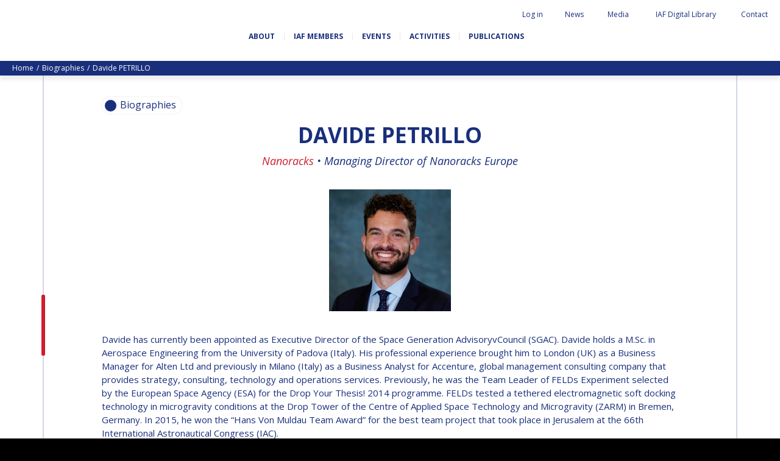

--- FILE ---
content_type: text/html; charset=UTF-8
request_url: https://www.iafastro.org/biographie/davide-petrillo.html
body_size: 123899
content:
<!DOCTYPE HTML>
<!--[if lt IE 7]><html class="ie6 ie7 oldie" lang="en"><![endif]-->
<!--[if IE 7]><html class="ie7 oldie" lang="en"><![endif]-->
<!--[if IE 8]><html class="ie8 oldie" lang="en"><![endif]-->
<!--[if gt IE 8]><!--><html lang="en"><!--<![endif]--> 
<head>
  <title>Davide PETRILLO</title>



<link rel="canonical" href="https://www.iafastro.org/biographie/davide-petrillo.html" />

<!-- #start# file:header.php -->

<meta charset="UTF-8">
<meta http-equiv="X-UA-Compatible" content="IE=edge">
<meta name="viewport" content="width=device-width, initial-scale=1, shrink-to-fit=no">

<META NAME="ROBOTS" CONTENT="INDEX,FOLLOW" />
<meta name="bm-monitoring" content="website" />
<meta name="google-site-verification" content="6n1uFZotgeTsTsbhgnb8DpouCDYFd01ihii6rrnQ0Ms" />
<meta name="google-site-verification" content="QHTHtPMFmNKlBOWQ2LpIDWkr_HrFRvHcxuguiATxOcY" />

<base href="https://www.iafastro.org/" />

<link rel="shortcut icon" href="/favicon.ico" type="image/x-icon">

<link rel="preconnect" href="https://fonts.googleapis.com">
<link rel="preconnect" href="https://fonts.gstatic.com" crossorigin>
<link href="https://fonts.googleapis.com/css2?family=Caveat+Brush&family=Open+Sans:ital,wght@0,300;0,400;0,700;1,300;1,400;1,700&display=swap" rel="stylesheet">

<link rel="stylesheet" href="https://cdn.jsdelivr.net/npm/bootstrap-icons@1.11.3/font/bootstrap-icons.css">


<link rel="stylesheet" href="/assets/components/modxminify/cache/styles-2-1725026906.min.css" type="text/css" media="screen" />

<link rel="stylesheet" href="/assets/templates/meridian/add-jg.css" type="text/css" media="screen" />

<link rel="stylesheet" href="/assets/js/flip/dist/flip.min.css" type="text/css" media="screen" />




  <meta name="author" content="International Astronautical Federation" />

<meta name="twitter:card" content="summary" />
<meta name="twitter:site" content="@iafastro" />
<meta name="twitter:creator" content="@iafastro" />

<!-- #end# -->



<meta property="og:title" content="IAF : Davide PETRILLO" />
<meta property="og:description" content="" />
<meta property="og:type" content="website" />
<meta property="og:url" content="https://www.iafastro.org/biographie/davide-petrillo.html" />
<meta property="og:image" content="https://www.iafastro.org/assets/images/static/partage.png" />
<link rel="canonical" href="https://www.iafastro.org/biographie/davide-petrillo.html"/>
</head>

<body id="id2486" class="template23 parentN1_1004  parentN2_2486" role="document">


<form action="search.html" method="get" class="search" role="search" id="searchForm" style="display:none">
  <input type="hidden" name="id" value="22" /> 
  <button type="button" class="close-perspective">Close</button>
  <div class="input-group">
	
	<input type="text" minlength="3" placeholder="Search iafastro.org" value="" name="search" class="form-control">
  
  <span class="input-group-btn">
	<button class="btn" id="ok" type="submit"><span class="sr-only">ok</span></button>
  </span>
  </div>
</form>


  <div id="page">
    <div id="header">

    <div id="topnav" class="d-none d-md-block"><div class="container-fluid">


	<ul class="navbar-nav nav"><li class="nav-item search" id="item22"><a href="#" class="nav-link"><span class="nav-link-inner">Search</span></a></li><li class="nav-item first" id="item51"><a href="https://iafastro.directory/iac/account/login/"  class="nav-link"><span class="nav-link-inner">Log in</span></a></li><li class="nav-item " id="item72"><a href="news/"  class="nav-link"><span class="nav-link-inner">News</span></a></li><li class="nav-item " id="item922"><a href="media/"  class="nav-link"><span class="nav-link-inner">Media</span></a></li><li class="nav-item " id="item2064"><a href="https://dl.iafastro.directory/"  class="nav-link"><span class="nav-link-inner">IAF Digital Library</span></a></li><li class="nav-item last" id="item53"><a href="contact.html"  class="nav-link"><span class="nav-link-inner">Contact</span></a></li></ul></div></div>    

  <div id="logo-nav">
  <div class="container-fluid d-block d-md-flex align-items-center justify-content-between flex-wrap">

    <p id="logo"><a href="https://www.iafastro.org/">IAF </a></p>



  <div id="baseline" class="mt-4">
    <p class="connecting">Connecting @ll Space People</p>
  </div>

    <button class="navbar-toggler d-md-none" type="button" data-toggle="collapse" data-target="#navbar" aria-controls="navbar" aria-expanded="false" aria-label="Menu">
    <span class="navbar-toggler-icon"></span>
  </button>

    <div id="nav" class="navbar navbar-expand-md">
    <div id="navbar" class="navbar-collapse collapse">
      <ul class="navbar-nav nav flex-nowrap"><li class="nav-item first" id="item54">
  <a href="about/"  class="nav-link"><span class="nav-link-inner">About</span></a>

  <button type="button" class="navbar-toggler d-md-none" data-toggle="collapse" data-target="#item54 > .nav-wrapper" aria-expanded="false" aria-controls="navbar">
    <span class="navbar-toggler-icon"></span>
  </button>

  <div class="nav-wrapper collapse"><ul class="navbar-nav nav flex-nowrap"><li class="nav-item first" id="item945"><a href="about/history-and-missions.html"  class="nav-link" data-icone=""><span class="nav-link-inner">History and missions</span></a></li><li class="nav-item " id="item946"><a href="about/governance/"  class="nav-link" data-icone=""><span class="nav-link-inner">Governance</span></a></li><li class="nav-item " id="item947"><a href="about/iaf-committees/"  class="nav-link" data-icone=""><span class="nav-link-inner">IAF Committees</span></a></li><li class="nav-item " id="item948"><a href="about/iaf-secretariat-team.html"  class="nav-link" data-icone=""><span class="nav-link-inner">IAF secretariat team</span></a></li><li class="nav-item " id="item949"><a href="about/partners-organizations.html"  class="nav-link" data-icone=""><span class="nav-link-inner">Partner Organizations</span></a></li><li class="nav-item last" id="item8320"><a href="about/job-opportunities/"  class="nav-link" data-icone=""><span class="nav-link-inner">Job Opportunities</span></a></li></ul></div>
</li><li class="nav-item " id="item929">
  <a href="membership/"  class="nav-link"><span class="nav-link-inner">IAF Members</span></a>

  <button type="button" class="navbar-toggler d-md-none" data-toggle="collapse" data-target="#item929 > .nav-wrapper" aria-expanded="false" aria-controls="navbar">
    <span class="navbar-toggler-icon"></span>
  </button>

  <div class="nav-wrapper collapse"><ul class="navbar-nav nav flex-nowrap"><li class="nav-item first" id="item930"><a href="membership/become-an-iaf-member.html"  class="nav-link" data-icone=""><span class="nav-link-inner">Become an IAF member</span></a></li><li class="nav-item " id="item932"><a href="membership/iaf-members-map.html"  class="nav-link" data-icone=""><span class="nav-link-inner">IAF members map</span></a></li><li class="nav-item " id="item55"><a href="membership/all-members/"  class="nav-link" data-icone=""><span class="nav-link-inner">All members</span></a></li><li class="nav-item " id="item2053"><a href="membership/payments/"  class="nav-link" data-icone=""><span class="nav-link-inner">Payments</span></a></li><li class="nav-item last" id="item5874"><a href="membership/iaf-members-corner/"  class="nav-link" data-icone=""><span class="nav-link-inner">IAF Members Corner</span></a></li></ul></div>
</li><li class="nav-item " id="item56">
  <a href="events/"  class="nav-link"><span class="nav-link-inner">Events</span></a>

  <button type="button" class="navbar-toggler d-md-none" data-toggle="collapse" data-target="#item56 > .nav-wrapper" aria-expanded="false" aria-controls="navbar">
    <span class="navbar-toggler-icon"></span>
  </button>

  <div class="nav-wrapper collapse"><ul class="navbar-nav nav flex-nowrap"><li class="nav-item first" id="item66"><a href="events/iac/"  class="nav-link" data-icone=""><span class="nav-link-inner">International Astronautical Congress (IAC)</span></a></li><li class="nav-item " id="item67"><a href="events/global-series-conferences/"  class="nav-link" data-icone=""><span class="nav-link-inner">IAF Global Conferences</span></a></li><li class="nav-item " id="item68"><a href="events/iaf-spring-meetings/"  class="nav-link" data-icone=""><span class="nav-link-inner">IAF Spring Meetings</span></a></li><li class="nav-item " id="item10054"><a href="events/iaf-global-space-leaders-summit/"  class="nav-link" data-icone=""><span class="nav-link-inner">IAF Global Space Leaders Summit</span></a></li><li class="nav-item " id="item69"><a href="events/international-space-forum-at-ministerial-level-isf/"  class="nav-link" data-icone=""><span class="nav-link-inner">International Space Forum at Ministerial Level (ISF)</span></a></li><li class="nav-item " id="item2060"><a href="events/iaf-gnf-space-conversations-series/"  class="nav-link" data-icone=""><span class="nav-link-inner">IAF GNF Space Conversations Series</span></a></li><li class="nav-item " id="item2226"><a href="events/iaf-international-meeting-for-ministers-and-members-of-parliaments-mmop/"  class="nav-link" data-icone=""><span class="nav-link-inner">IAF International Meeting for Ministers and Members of Parliaments (MMoP)</span></a></li><li class="nav-item " id="item10092"><a href="events/iaf-symposium/"  class="nav-link" data-icone=""><span class="nav-link-inner">IAF SYMPOSIUM</span></a></li><li class="nav-item " id="item1820"><a href="events/un/iaf-workshop.html"  class="nav-link" data-icone=""><span class="nav-link-inner">UN/IAF Workshop</span></a></li><li class="nav-item last" id="item71"><a href="events/iaf-affiliated-events/"  class="nav-link" data-icone=""><span class="nav-link-inner">Affiliated IAF Events</span></a></li></ul></div>
</li><li class="nav-item " id="item57">
  <a href="activities/"  class="nav-link"><span class="nav-link-inner">Activities</span></a>

  <button type="button" class="navbar-toggler d-md-none" data-toggle="collapse" data-target="#item57 > .nav-wrapper" aria-expanded="false" aria-controls="navbar">
    <span class="navbar-toggler-icon"></span>
  </button>

  <div class="nav-wrapper collapse"><ul class="navbar-nav nav flex-nowrap"><li class="nav-item first" id="item975"><a href="activities/honours-and-awards/"  class="nav-link" data-icone=""><span class="nav-link-inner">Honours & awards</span></a></li><li class="nav-item " id="item986"><a href="activities/iaf-3g-international-platform/"  class="nav-link" data-icone=""><span class="nav-link-inner">IDEA "3G" Diversity Platform</span></a></li><li class="nav-item " id="item989"><a href="activities/iaf-global-networking-forum/"  class="nav-link" data-icone=""><span class="nav-link-inner">IAF Global Networking Forum</span></a></li><li class="nav-item " id="item1005"><a href="activities/next-generation/"  class="nav-link" data-icone=""><span class="nav-link-inner">Next Generation</span></a></li><li class="nav-item " id="item5841"><a href="activities/iaf-abstract-mentor-programme.html"  class="nav-link" data-icone=""><span class="nav-link-inner">IAF Abstract Mentor Programme</span></a></li><li class="nav-item " id="item9477"><a href="activities/iaf-logbook/"  class="nav-link" data-icone=""><span class="nav-link-inner">IAF Logbook</span></a></li><li class="nav-item last" id="item5596"><a href="activities/iaf-launchpad-mentorship-programme.html"  class="nav-link" data-icone=""><span class="nav-link-inner">IAF Launchpad Mentorship Programme</span></a></li></ul></div>
</li><li class="nav-item last" id="item58">
  <a href="publications/"  class="nav-link"><span class="nav-link-inner">Publications</span></a>

  <button type="button" class="navbar-toggler d-md-none" data-toggle="collapse" data-target="#item58 > .nav-wrapper" aria-expanded="false" aria-controls="navbar">
    <span class="navbar-toggler-icon"></span>
  </button>

  <div class="nav-wrapper collapse"><ul class="navbar-nav nav flex-nowrap"><li class="nav-item first" id="item936"><a href="publications/iaf-newsletters/"  class="nav-link" data-icone=""><span class="nav-link-inner">IAF newsletters</span></a></li><li class="nav-item " id="item906"><a href="publications/iaf-highlights-journal/"  class="nav-link" data-icone=""><span class="nav-link-inner">IAF Highlights Journal</span></a></li><li class="nav-item " id="item1839"><a href="publications/iac-publications/"  class="nav-link" data-icone=""><span class="nav-link-inner">IAC Publications</span></a></li><li class="nav-item " id="item908"><a href="publications/iaf-technical-papers/"  class="nav-link" data-icone=""><span class="nav-link-inner">IAF Technical Papers</span></a></li><li class="nav-item " id="item909"><a href="publications/iaf-global-conferences/"  class="nav-link" data-icone=""><span class="nav-link-inner">IAF Global Conferences</span></a></li><li class="nav-item " id="item5811"><a href="publications/iaf-general-publications/"  class="nav-link" data-icone=""><span class="nav-link-inner">IAF General Publications</span></a></li><li class="nav-item last" id="item6253"><a href="publications/iaf-committee-briefs/"  class="nav-link" data-icone=""><span class="nav-link-inner">IAF Committee Briefs</span></a></li></ul></div>
</li></ul>

        <div id="topnav_mobile" class="d-block d-md-none"><ul class="navbar-nav nav"><li class="nav-item first" id="item51"><a href="https://iafastro.directory/iac/account/login/"  class="nav-link"><span class="nav-link-inner">Log in</span></a></li><li class="nav-item " id="item72"><a href="news/"  class="nav-link"><span class="nav-link-inner">News</span></a></li><li class="nav-item " id="item922"><a href="media/"  class="nav-link"><span class="nav-link-inner">Media</span></a></li><li class="nav-item " id="item2064"><a href="https://dl.iafastro.directory/"  class="nav-link"><span class="nav-link-inner">IAF Digital Library</span></a></li><li class="nav-item last" id="item53"><a href="contact.html"  class="nav-link"><span class="nav-link-inner">Contact</span></a></li><li class="nav-item search" id="item22"><a href="#" class="nav-link"><span class="nav-link-inner">Search</span></a></li></ul></div>   
		<form action="search.html" method="get" class="search" role="search" id="searchForm-mobile" style="display:none">
  <input type="hidden" name="id" value="22" />
  <div class="input-group">
	
	<input type="text" minlength="3" placeholder="Search iafastro.org" value="" name="search" class="form-control">
  
  <span class="input-group-btn">
	<button class="btn" id="ok" type="submit"><span class="sr-only">ok</span></button>
  </span>
  </div>
</form>
    </div><!-- #navbar -->
    </div><!-- #nav -->
  </div><!-- .container -->
  </div><!-- #logo-nav -->
</div><!-- #header -->
    <div class="wrapper wrapper-bandeau wrapper-breadcrumbs d-none d-md-block">
<nav aria-label="breadcrumb"><ol class="breadcrumb text-capitalize"><li class="breadcrumb-item"><a href="/">home</a></li>
<li class="breadcrumb-item"><a href="biographie/">Biographies</a></li>
<li class="breadcrumb-item active" aria-current="page">Davide PETRILLO</li></ol></nav>
</div><!-- fin.container -->

    <div id="maincontent" class=" article content-border" role="main">
      <div id="tags">
  <div class="overlay-close"></div>
  <div class="tags-wrapper">
    <div class="tags-inner">
      <button type="button" class="btn-tags btn-close">Close</button>

      <div class="tags">
        <div class="chip">
          <span class="icon"></span>
          <span id="tagSearch"></span>
        </div><!-- .chip -->
      </div><!-- .tags -->

      <div class="sort-wrapper">
        <button type="button" class="sort-btn sort-date">Date</button>
        <button type="button" class="sort-btn sort-az">AZ</button>
      </div>

      <ul class="results" id="listeResults">

      </ul><!-- .nav -->

      <div class="pagination-wrapper">
        <nav aria-label="Pagination" id="customPagination">

        </nav>
      </div>

	<div style="display:none" id="cacheTable">
	  <table class="tableau" width="100%" style="" id="tableSearchResult">
		  <thead>
			  <tr>
				  <th rel="id" data-taille="3%" class="noInput">#</th>
				  <th rel="pagetitle" data-taille="15%" class="" data-field="pagetitle">Pagetitle</th>
				  <th rel="publishedon" data-taille="15%" class="" data-field="publishedon">Publishedon</th>

			  </tr>
		  </thead>
		  <tbody>
		  </tbody>
	  </table>
	 </div>

    </div><!-- .tags-inner -->
  </div><!-- .tags-wrapper -->
</div><!-- #tags -->
      <div class="container">
        

<div id="subnav">
  <div class="overlay-close"></div>
  <div class="subnav-wrapper">
    <div class="subnav-inner">
      <button type="button" class="btn-subnav btn-close">Close</button>
      <ul class="nav navbar-nav">
<li class="nav-item first"><a href="biographie/pascale-ehrenfreund.html" class="nav-link" >Pascale EHRENFREUND</a></li><li class="nav-item "><a href="biographie/scott-madry.html" class="nav-link" >Scott MADRY</a></li><li class="nav-item "><a href="biographie/jean-yves-le-gall.html" class="nav-link" >Jean-Yves LE GALL</a></li><li class="nav-item "><a href="biographie/mohammed-nasser-al-ahbabi.html" class="nav-link" >H.E. Dr. Mohammed Nasser AL AHBABI</a></li><li class="nav-item "><a href="biographie/gabriella-arrigo.html" class="nav-link" >Gabriella ARRIGO</a></li><li class="nav-item "><a href="biographie/bruce-chesley.html" class="nav-link" >Bruce CHESLEY</a></li><li class="nav-item "><a href="biographie/seishiro-kibe.html" class="nav-link" >Seishiro KIBE</a></li><li class="nav-item "><a href="biographie/valanathan-munsami.html" class="nav-link" >Valanathan MUNSAMI</a></li><li class="nav-item "><a href="biographie/minoo-rathnasabapathy.html" class="nav-link" >Minoo RATHNASABAPATHY</a></li><li class="nav-item "><a href="biographie/sergey-saveliev.html" class="nav-link" >Sergey SAVELIEV</a></li><li class="nav-item "><a href="biographie/mary-snitch.html" class="nav-link" >Mary SNITCH</a></li><li class="nav-item "><a href="biographie/s-somanath.html" class="nav-link" >S. SOMANATH</a></li><li class="nav-item "><a href="biographie/dominique-tilmans.html" class="nav-link" >Dominique TILMANS</a></li><li class="nav-item "><a href="biographie/baohua-yang.html" class="nav-link" >Baohua YANG</a></li><li class="nav-item "><a href="biographie/deganit-paikowsky.html" class="nav-link" >Deganit PAIKOWSKY</a></li><li class="nav-item "><a href="biographie/sergio-marchisio.html" class="nav-link" >Sergio MARCHISIO</a></li><li class="nav-item "><a href="biographie/geir-hovmork.html" class="nav-link" >Geir HOVMORK</a></li><li class="nav-item "><a href="biographie/kai-uwe-schrogl.html" class="nav-link" >Kai-Uwe SCHROGL</a></li><li class="nav-item "><a href="biographie/christian-feichtinger.html" class="nav-link" >Christian FEICHTINGER</a></li><li class="nav-item "><a href="biographie/peter-jankowitsch.html" class="nav-link" >Peter JANKOWITSCH</a></li><li class="nav-item "><a href="biographie/clayton-mowry.html" class="nav-link" >Clay MOWRY</a></li><li class="nav-item "><a href="biographie/tomifumi-godai.html" class="nav-link" >Tomifumi GODAI</a></li><li class="nav-item "><a href="biographie/elizabeth-kordyum.html" class="nav-link" >Elizabeth KORDYUM</a></li><li class="nav-item "><a href="biographie/meng-zhizhong.html" class="nav-link" >Meng ZHIZHONG</a></li><li class="nav-item "><a href="biographie/yu-menglun.html" class="nav-link" >Yu MENGLUN</a></li><li class="nav-item "><a href="biographie/roberto-battiston.html" class="nav-link" >Roberto BATTISTON</a></li><li class="nav-item "><a href="biographie/barbara-j-ryan.html" class="nav-link" >Barbara J. RYAN</a></li><li class="nav-item "><a href="biographie/charles-f-bolden.html" class="nav-link" >Charles F. BOLDEN</a></li><li class="nav-item "><a href="biographie/stanislav-konyukhov.html" class="nav-link" >Stanislav KONYUKHOV</a></li><li class="nav-item "><a href="biographie/berndt-feuerbacher.html" class="nav-link" >Berndt FEUERBACHER (1940 – 2020)</a></li><li class="nav-item "><a href="biographie/.html" class="nav-link" >Richard L. “DICK“ KLINE</a></li><li class="nav-item "><a href="biographie/yuri-koptev.html" class="nav-link" >Yuri KOPTEV</a></li><li class="nav-item "><a href="biographie/manfred-fuchs.html" class="nav-link" >Manfred FUCHS</a></li><li class="nav-item "><a href="biographie/wang-xiji.html" class="nav-link" >Wang XIJI</a></li><li class="nav-item "><a href="biographie/norman-crabill.html" class="nav-link" >Norman CRABILL</a></li><li class="nav-item "><a href="biographie/hans-ew-hoffmann.html" class="nav-link" >Hans E.W. HOFFMANN</a></li><li class="nav-item "><a href="biographie/paolo-ferri.html" class="nav-link" >Paolo FERRI</a></li><li class="nav-item "><a href="biographie/vladimir-kopal.html" class="nav-link" >Vladimir KOPAL</a></li><li class="nav-item "><a href="biographie/edward-c-stone.html" class="nav-link" >Edward C. STONE</a></li><li class="nav-item "><a href="biographie/ur-rao.html" class="nav-link" >U.R. RAO</a></li><li class="nav-item "><a href="biographie/robert-briskman.html" class="nav-link" >Robert BRISKMAN</a></li><li class="nav-item "><a href="biographie/kiyoshi-higuchi.html" class="nav-link" >Kiyoshi HIGUCHI</a></li><li class="nav-item "><a href="biographie/joan-vernikos.html" class="nav-link" >Joan VERNIKOS</a></li><li class="nav-item "><a href="biographie/long-lehao.html" class="nav-link" >Long LEHAO</a></li><li class="nav-item "><a href="biographie/faren-qi.html" class="nav-link" >Faren QI</a></li><li class="nav-item "><a href="biographie/hiroki-akagi.html" class="nav-link" >Hiroki AKAGI</a></li><li class="nav-item "><a href="biographie/chiara-cocchiara.html" class="nav-link" >Chiara COCCHIARA</a></li><li class="nav-item "><a href="biographie/emmanuelle-david.html" class="nav-link" >Emmanuelle DAVID</a></li><li class="nav-item "><a href="biographie/luis-ferreira.html" class="nav-link" >Luis Ferreira</a></li><li class="nav-item "><a href="biographie/arnau-pons.html" class="nav-link" >Arnau PONS</a></li><li class="nav-item "><a href="biographie/bruno-sarli.html" class="nav-link" >Bruno SARLI</a></li><li class="nav-item "><a href="biographie/olga-stelmakh-drescher.html" class="nav-link" >Olga STELMAKH DRESCHER</a></li><li class="nav-item "><a href="biographie/matteo-emanuelli.html" class="nav-link" >Matteo EMANUELLI</a></li><li class="nav-item "><a href="biographie/joao-lousada.html" class="nav-link" >João LOUSADA</a></li><li class="nav-item "><a href="biographie/avid-roman-gonzalez.html" class="nav-link" >Avid ROMAN GONZALEZ</a></li><li class="nav-item "><a href="biographie/mia-brown.html" class="nav-link" >Mia BROWN</a></li><li class="nav-item "><a href="biographie/seyed-ali-nasseri.html" class="nav-link" >Seyed Ali NASSERI</a></li><li class="nav-item "><a href="biographie/michal-kunes.html" class="nav-link" >Michal KUNES</a></li><li class="nav-item "><a href="biographie/patrick-hambloch.html" class="nav-link" >Patrick HAMBLOCH</a></li><li class="nav-item "><a href="biographie/stephanie-wan.html" class="nav-link" >Stephanie WAN</a></li><li class="nav-item "><a href="biographie/timiebi-aganaba-jeanty.html" class="nav-link" >Timiebi AGANABA JEANTY</a></li><li class="nav-item "><a href="biographie/laszlo-bacsardi.html" class="nav-link" >Laszlo BACSARDI</a></li><li class="nav-item "><a href="biographie/jessica-culler.html" class="nav-link" >Jessica CULLER</a></li><li class="nav-item "><a href="biographie/takashi-ohtani.html" class="nav-link" >Takashi OHTANI</a></li><li class="nav-item "><a href="biographie/victoria-alonsoperez.html" class="nav-link" >Victoria ALONSOPEREZ</a></li><li class="nav-item "><a href="biographie/andrea-boyd.html" class="nav-link" >Andrea BOYD</a></li><li class="nav-item "><a href="biographie/amalio-monzon.html" class="nav-link" >Amalio MONZON</a></li><li class="nav-item "><a href="biographie/ryan-l-kobrick.html" class="nav-link" >Ryan L. KOBRICK</a></li><li class="nav-item "><a href="biographie/yu-xiaozhou.html" class="nav-link" >Yu XIAOZHOU</a></li><li class="nav-item "><a href="biographie/lulu-makapela.html" class="nav-link" >Lulu MAKAPELA</a></li><li class="nav-item "><a href="biographie/christopher-vasko.html" class="nav-link" >Christopher VASKO</a></li><li class="nav-item "><a href="biographie/guillaume-girard.html" class="nav-link" >Guillaume GIRARD</a></li><li class="nav-item "><a href="biographie/michael-brett.html" class="nav-link" >Michael BRETT</a></li><li class="nav-item "><a href="biographie/andrea-jaime-albalat.html" class="nav-link" >Andrea JAIME ALBALAT</a></li><li class="nav-item "><a href="biographie/rui-li.html" class="nav-link" >Rui LI</a></li><li class="nav-item "><a href="biographie/nahum-romero.html" class="nav-link" >Nahum ROMERO</a></li><li class="nav-item "><a href="biographie/yusuke-muraki.html" class="nav-link" >Yusuke MURAKI</a></li><li class="nav-item "><a href="biographie/julio-aprea.html" class="nav-link" >Julio APREA</a></li><li class="nav-item "><a href="biographie/kimberley-clayfield.html" class="nav-link" >Kimberley CLAYFIELD</a></li><li class="nav-item "><a href="biographie/kat-coderre.html" class="nav-link" >Kat CODERRE</a></li><li class="nav-item "><a href="biographie/jacob-sutherlun.html" class="nav-link" >Jacob SUTHERLUN</a></li><li class="nav-item "><a href="biographie/ariane-cornell.html" class="nav-link" >Ariane CORNELL</a></li><li class="nav-item "><a href="biographie/kevin-stube.html" class="nav-link" >Kevin STUBE</a></li><li class="nav-item "><a href="biographie/danielle-wood.html" class="nav-link" >Danielle WOOD</a></li><li class="nav-item "><a href="biographie/nicolas-peter1.html" class="nav-link" >Nicolas PETER</a></li><li class="nav-item "><a href="biographie/trong-thu-vu.html" class="nav-link" >Trong THU VU</a></li><li class="nav-item "><a href="biographie/liz-seward.html" class="nav-link" >Liz SEWARD</a></li><li class="nav-item "><a href="biographie/jackelynne-silva-martinez.html" class="nav-link" >Jackelynne SILVA-MARTINEZ</a></li><li class="nav-item "><a href="biographie/masami-onoda.html" class="nav-link" >Masami ONODA</a></li><li class="nav-item "><a href="biographie/charles-draper.html" class="nav-link" >Charles DRAPER</a></li><li class="nav-item "><a href="biographie/konstantin-bushuyev.html" class="nav-link" >Konstantin BUSHUYEV</a></li><li class="nav-item "><a href="biographie/glynn-s-lunney.html" class="nav-link" >Glynn S. LUNNEY</a></li><li class="nav-item "><a href="biographie/karl-h-doetsch.html" class="nav-link" >Karl H. DOETSCH</a></li><li class="nav-item "><a href="biographie/marcio-barbosa.html" class="nav-link" >Marcio BARBOSA</a></li><li class="nav-item "><a href="biographie/krishnaswamy-kasturirangan.html" class="nav-link" >Krishnaswamy KASTURIRANGAN</a></li><li class="nav-item "><a href="biographie/gerhard-haerendel.html" class="nav-link" >Gerhard HAERENDEL</a></li><li class="nav-item "><a href="biographie/kuniaki-shiraki.html" class="nav-link" >Kuniaki SHIRAKI</a></li><li class="nav-item "><a href="biographie/xingrui-ma.html" class="nav-link" >Xingrui MA</a></li><li class="nav-item "><a href="biographie/koppillil-radhakrishnan.html" class="nav-link" >Koppillil RADHAKRISHNAN</a></li><li class="nav-item "><a href="biographie/virendra-jha.html" class="nav-link" >Virendra JHA</a></li><li class="nav-item "><a href="biographie/charles-elachi.html" class="nav-link" >Charles ELACHI</a></li><li class="nav-item "><a href="biographie/lei-fanpei.html" class="nav-link" >Lei FANPEI</a></li><li class="nav-item "><a href="biographie/xia-guohong.html" class="nav-link" >Xia GUOHONG</a></li><li class="nav-item "><a href="biographie/k-sivan.html" class="nav-link" >K. SIVAN</a></li><li class="nav-item "><a href="biographie/oleg-alifanov.html" class="nav-link" >Oleg ALIFANOV</a></li><li class="nav-item "><a href="biographie/leon-harris.html" class="nav-link" >Leon HARRIS</a></li><li class="nav-item "><a href="biographie/john-s-langford.html" class="nav-link" >John S. LANGFORD</a></li><li class="nav-item "><a href="biographie/richard-f-ambrose.html" class="nav-link" >Richard F. AMBROSE</a></li><li class="nav-item "><a href="biographie/james-bridenstine.html" class="nav-link" >Jim BRIDENSTINE</a></li><li class="nav-item "><a href="biographie/mike-pence.html" class="nav-link" >Mike PENCE</a></li><li class="nav-item "><a href="biographie/daniel-l-dumbacher.html" class="nav-link" >Dan DUMBACHER</a></li><li class="nav-item "><a href="biographie/jeff-bezos.html" class="nav-link" >Jeff BEZOS</a></li><li class="nav-item "><a href="biographie/sergey-krikalev.html" class="nav-link" >Sergey KRIKALEV</a></li><li class="nav-item "><a href="biographie/sylvain-laporte.html" class="nav-link" >Sylvain LAPORTE</a></li><li class="nav-item "><a href="biographie/johann-dietrich-woerner.html" class="nav-link" >Jan WOERNER</a></li><li class="nav-item "><a href="biographie/hiroshi-yamakawa.html" class="nav-link" >Hiroshi YAMAKAWA</a></li><li class="nav-item "><a href="biographie/wu-yanhua.html" class="nav-link" >Yanhua WU</a></li><li class="nav-item "><a href="biographie/frank-morring.html" class="nav-link" >Frank MORRING</a></li><li class="nav-item "><a href="biographie/lisa-callahan.html" class="nav-link" >Lisa CALLAHAN</a></li><li class="nav-item "><a href="biographie/jeffrey-manber.html" class="nav-link" >Jeffrey Manber</a></li><li class="nav-item "><a href="biographie/norah-patten.html" class="nav-link" >Norah Patten</a></li><li class="nav-item "><a href="biographie/ellen-stofan.html" class="nav-link" >Ellen STOFAN</a></li><li class="nav-item "><a href="biographie/fatih-ozmen.html" class="nav-link" >Fatih OZMEN</a></li><li class="nav-item "><a href="biographie/daniel-s-goldberg.html" class="nav-link" >Daniel S. GOLDBERG</a></li><li class="nav-item "><a href="biographie/etienne-schneider.html" class="nav-link" >Etienne SCHNEIDER</a></li><li class="nav-item "><a href="biographie/kay-sears.html" class="nav-link" >Kay SEARS</a></li><li class="nav-item "><a href="biographie/scott-pace.html" class="nav-link" >Scott PACE</a></li><li class="nav-item "><a href="biographie/clementine-decoopman.html" class="nav-link" >Clémentine DECOOPMAN</a></li><li class="nav-item "><a href="biographie/karen-andrews.html" class="nav-link" >Karen ANDREWS</a></li><li class="nav-item "><a href="biographie/juan-de-dalmau.html" class="nav-link" >Juan DE DALMAU</a></li><li class="nav-item "><a href="biographie/pamela-j-lincoln.html" class="nav-link" >Pamela J. LINCOLN</a></li><li class="nav-item "><a href="biographie/bob-smith.html" class="nav-link" >Bob SMITH</a></li><li class="nav-item "><a href="biographie/pontsho-maruping.html" class="nav-link" >Pontsho MARUPING</a></li><li class="nav-item "><a href="biographie/anond-snidvongs.html" class="nav-link" >Anond SNIDVONGS</a></li><li class="nav-item "><a href="biographie/zolana-rui-joao.html" class="nav-link" >Zolana RUI JOAO</a></li><li class="nav-item "><a href="biographie/dipak-srinivasan.html" class="nav-link" >Dipak SRINIVASAN</a></li><li class="nav-item "><a href="biographie/jennifer-dooley.html" class="nav-link" >Jennifer DOOLEY</a></li><li class="nav-item "><a href="biographie/karen-kirby.html" class="nav-link" >Karen KIRBY</a></li><li class="nav-item "><a href="biographie/thomas-j-magner.html" class="nav-link" >Thomas J. MAGNER</a></li><li class="nav-item "><a href="biographie/bill-nye.html" class="nav-link" >Bill NYE</a></li><li class="nav-item "><a href="biographie/robert-pappalardo.html" class="nav-link" >Robert PAPPALARDO</a></li><li class="nav-item "><a href="biographie/kristin-wegner.html" class="nav-link" >Kristin WEGNER</a></li><li class="nav-item "><a href="biographie/caroline-juang.html" class="nav-link" >Caroline JUANG</a></li><li class="nav-item "><a href="biographie/fabiana-milza.html" class="nav-link" >Fabiana MILZA</a></li><li class="nav-item "><a href="biographie/jorge-nicolas-alvarez.html" class="nav-link" >Jorge NICOLAS-ALVAREZ</a></li><li class="nav-item "><a href="biographie/ufuoma-ovienmhada.html" class="nav-link" >Ufuoma OVIENMHADA</a></li><li class="nav-item "><a href="biographie/carlos-augusto-teixera-de-moura.html" class="nav-link" >Carlos Augusto TEIXEIRA DE MOURA</a></li><li class="nav-item "><a href="biographie/giorgio-saccoccia.html" class="nav-link" >Giorgio SACCOCCIA</a></li><li class="nav-item "><a href="biographie/maria-cristina-falvella.html" class="nav-link" >Maria Cristina FALVELLA</a></li><li class="nav-item "><a href="biographie/joseph-aschbacher.html" class="nav-link" >Josef ASCHBACHER</a></li><li class="nav-item "><a href="biographie/massimo-comparini.html" class="nav-link" >Massimo COMPARINI</a></li><li class="nav-item "><a href="biographie/giovanni-sylos-labini.html" class="nav-link" >Giovanni SYLOS LABINI</a></li><li class="nav-item "><a href="biographie/omar-valdes.html" class="nav-link" >Omar VALDES</a></li><li class="nav-item "><a href="biographie/karsten-danzmann.html" class="nav-link" >Karsten Danzmann</a></li><li class="nav-item "><a href="biographie/james-brayshaw.html" class="nav-link" >James Brayshaw</a></li><li class="nav-item "><a href="biographie/juliette-lambin.html" class="nav-link" >Juliette Lambin</a></li><li class="nav-item "><a href="biographie/gunter-schreier.html" class="nav-link" >Gunter Schreier</a></li><li class="nav-item "><a href="biographie/jorge-menendez.html" class="nav-link" >Jorge Menéndez</a></li><li class="nav-item "><a href="biographie/amalia-alvarez.html" class="nav-link" >Amalia Álvarez</a></li><li class="nav-item "><a href="biographie/caroll-carnett.html" class="nav-link" >Caroll CARNETT</a></li><li class="nav-item "><a href="biographie/giulia-maria-berardi.html" class="nav-link" >Giulia Maria BERARDI</a></li><li class="nav-item "><a href="biographie/silvia-antolino.html" class="nav-link" >Silvia ANTOLINO</a></li><li class="nav-item "><a href="biographie/isabella-marchisio.html" class="nav-link" >Isabella MARCHISIO</a></li><li class="nav-item "><a href="biographie/myriam-morabet.html" class="nav-link" >Myriam MORABET</a></li><li class="nav-item "><a href="biographie/emma-boisdur.html" class="nav-link" >Emma BOISDUR</a></li><li class="nav-item "><a href="biographie/martina-fabbiani.html" class="nav-link" >Martina FABBIANI</a></li><li class="nav-item "><a href="biographie/evelina-hedman.html" class="nav-link" >Evelina HEDMAN</a></li><li class="nav-item "><a href="biographie/giulia-angeletti.html" class="nav-link" >Giulia ANGELETTI</a></li><li class="nav-item "><a href="biographie/alessandra-dargenio.html" class="nav-link" >Alessandra D’ARGENIO</a></li><li class="nav-item "><a href="biographie/stefano-p.html" class="nav-link" >Stefano PASCALI</a></li><li class="nav-item "><a href="biographie/carina-viehboeck.html" class="nav-link" >Carina VIEHBOECK</a></li><li class="nav-item "><a href="biographie/yasir-abbas.html" class="nav-link" >Yasir ABBAS</a></li><li class="nav-item "><a href="biographie/martin-feicthinger-feichtinger.html" class="nav-link" >Martin FEICTHINGER</a></li><li class="nav-item "><a href="biographie/elena-feichtinger.html" class="nav-link" >Elena FEICHTINGER</a></li><li class="nav-item "><a href="biographie/michel-arnaud.html" class="nav-link" >Michel ARNAUD</a></li><li class="nav-item "><a href="biographie/tidiane.html" class="nav-link" >Tidiane Ouattara</a></li><li class="nav-item "><a href="biographie/driss-el-hadani.html" class="nav-link" >Driss El Hadani</a></li><li class="nav-item "><a href="biographie/jean-pascal-le-franc.html" class="nav-link" >Jean-Pascal Le Franc</a></li><li class="nav-item "><a href="biographie/chris-lee.html" class="nav-link" >Chris Lee</a></li><li class="nav-item "><a href="biographie/rashad-nabiyev.html" class="nav-link" >Rashad Nabiyev</a></li><li class="nav-item "><a href="biographie/mohamed-bayoumy-abdelkader-zahran.html" class="nav-link" >Mohamed Bayoumy AbdelKader Zahran</a></li><li class="nav-item "><a href="biographie/oliver-juckenhoefel.html" class="nav-link" >Oliver Juckenhoefel</a></li><li class="nav-item "><a href="biographie/kyle-acierno.html" class="nav-link" >Kyle ACIERNO</a></li><li class="nav-item "><a href="biographie/luigi-scatteia.html" class="nav-link" >Luigi SCATTEIA</a></li><li class="nav-item "><a href="biographie/jean-loic-galle.html" class="nav-link" >Jean-Loïc Galle</a></li><li class="nav-item "><a href="biographie/stuart-martin.html" class="nav-link" >Stuart Martin</a></li><li class="nav-item "><a href="biographie/sias-mostert.html" class="nav-link" >Sias Mostert</a></li><li class="nav-item "><a href="biographie/vitaly-safonov.html" class="nav-link" >Vitaly Safonov</a></li><li class="nav-item "><a href="biographie/steve-bochinger.html" class="nav-link" >Steve Bochinger</a></li><li class="nav-item "><a href="biographie/kirsten-armstrong.html" class="nav-link" >Kirsten Armstrong</a></li><li class="nav-item "><a href="biographie/thomas-zurbuchen.html" class="nav-link" >Thomas ZURBUCHEN</a></li><li class="nav-item "><a href="biographie/nicola-j-fox.html" class="nav-link" >Nicola J. FOX</a></li><li class="nav-item "><a href="biographie/laurence-monnoyer-smith.html" class="nav-link" >Laurence MONNOYER-SMITH</a></li><li class="nav-item "><a href="biographie/neil-jacobs.html" class="nav-link" >Neil JACOBS</a></li><li class="nav-item "><a href="biographie/john-logsdon.html" class="nav-link" >John LOGSDON</a></li><li class="nav-item "><a href="biographie/buzz-aldrin.html" class="nav-link" >Buzz ALDRIN</a></li><li class="nav-item "><a href="biographie/doug-wheelock.html" class="nav-link" >Doug WHEELOCK</a></li><li class="nav-item "><a href="biographie/rick-armstrong.html" class="nav-link" >Rick Armstrong</a></li><li class="nav-item "><a href="biographie/zhong-penghua.html" class="nav-link" >Zhong Penghua</a></li><li class="nav-item "><a href="biographie/talal-al-kaissi.html" class="nav-link" >Talal Al Kaissi</a></li><li class="nav-item "><a href="biographie/mmboneni-muofhe.html" class="nav-link" >Mmboneni Muofhe</a></li><li class="nav-item "><a href="biographie/joerg-kreisel.html" class="nav-link" >Joerg Kreisel</a></li><li class="nav-item "><a href="biographie/jean-marc-gardin.html" class="nav-link" >Jean-Marc Gardin</a></li><li class="nav-item "><a href="biographie/james-green.html" class="nav-link" >James GREEN</a></li><li class="nav-item "><a href="biographie/dk-das.html" class="nav-link" >D.K. Das</a></li><li class="nav-item "><a href="biographie/kenneth-bowersox.html" class="nav-link" >Kenneth Bowersox</a></li><li class="nav-item "><a href="biographie/jerome-breteau.html" class="nav-link" >Jérôme Breteau</a></li><li class="nav-item "><a href="biographie/gary-henry.html" class="nav-link" >Gary Henry</a></li><li class="nav-item "><a href="biographie/denise-kopecky.html" class="nav-link" >Denise Kopecky</a></li><li class="nav-item "><a href="biographie/steve-clarke.html" class="nav-link" >Steve Clarke</a></li><li class="nav-item "><a href="biographie/george-schmidt.html" class="nav-link" >George Schmidt</a></li><li class="nav-item "><a href="biographie/rolf-janovsky.html" class="nav-link" >Rolf Janovsky</a></li><li class="nav-item "><a href="biographie/setsuko-aoki.html" class="nav-link" >Setsuko Aoki</a></li><li class="nav-item "><a href="biographie/mauro-patroncini.html" class="nav-link" >Mauro Patroncini</a></li><li class="nav-item "><a href="biographie/linda-elkins-tanton.html" class="nav-link" >Linda Elkins-Tanton</a></li><li class="nav-item "><a href="biographie/brian-muirhead.html" class="nav-link" >Brian Muirhead</a></li><li class="nav-item "><a href="biographie/david-c-folta.html" class="nav-link" >David C. Folta</a></li><li class="nav-item "><a href="biographie/ethiraj-venkatapathy.html" class="nav-link" >Ethiraj Venkatapathy</a></li><li class="nav-item "><a href="biographie/kent-rominger.html" class="nav-link" >Kent Rominger</a></li><li class="nav-item "><a href="biographie/christine-charles.html" class="nav-link" >Christine Charles</a></li><li class="nav-item "><a href="biographie/mengu-cho.html" class="nav-link" >Mengu Cho</a></li><li class="nav-item "><a href="biographie/carlos-niederstrasser.html" class="nav-link" >Carlos Niederstrasser</a></li><li class="nav-item "><a href="biographie/frank-white.html" class="nav-link" >Frank White</a></li><li class="nav-item "><a href="biographie/satoshi-matsumoto.html" class="nav-link" >Satoshi Matsumoto</a></li><li class="nav-item "><a href="biographie/peter-ce-roberts.html" class="nav-link" >Peter C.E Roberts</a></li><li class="nav-item "><a href="biographie/yanping-guo.html" class="nav-link" >Yanping Guo</a></li><li class="nav-item "><a href="biographie/kathleen-boggs.html" class="nav-link" >Kathleen Boggs</a></li><li class="nav-item "><a href="biographie/rhoda-shaller-hornstein.html" class="nav-link" >Rhoda Shaller Hornstein</a></li><li class="nav-item "><a href="biographie/lawrence-friedl.html" class="nav-link" >Lawrence Friedl</a></li><li class="nav-item "><a href="biographie/andrew-klesh.html" class="nav-link" >Andrew Klesh</a></li><li class="nav-item "><a href="biographie/marius-wilhelm.html" class="nav-link" >Marius Wilhelm</a></li><li class="nav-item "><a href="biographie/chris-blackerby.html" class="nav-link" >Chris Blackerby</a></li><li class="nav-item "><a href="biographie/kristen-j-erickson.html" class="nav-link" >Kristen J. Erickson</a></li><li class="nav-item "><a href="biographie/agnieszka-lukaszczyk.html" class="nav-link" >Agnieszka ŁUKASZCZYK</a></li><li class="nav-item "><a href="biographie/kenneth-getzandanner.html" class="nav-link" >Kenneth GETZANDANNER</a></li><li class="nav-item "><a href="biographie/salem-al-marri.html" class="nav-link" >H.E. Salem Humaid ALMARRI</a></li><li class="nav-item "><a href="biographie/adnan-al-rais.html" class="nav-link" >Adnan AL RAIS</a></li><li class="nav-item "><a href="biographie/saud-karmastaji.html" class="nav-link" >Saud KARMASTAJI</a></li><li class="nav-item "><a href="biographie/mariam-al-zarooni.html" class="nav-link" >Mariam AL ZAROONI</a></li><li class="nav-item "><a href="biographie/jie-yuan.html" class="nav-link" >Jie YUAN</a></li><li class="nav-item "><a href="biographie/christoph-zott.html" class="nav-link" >Christoph ZOTT</a></li><li class="nav-item "><a href="biographie/idriss-sisaid.html" class="nav-link" >Idriss SISAID</a></li><li class="nav-item "><a href="biographie/jan-kolar.html" class="nav-link" >Jan KOLAR</a></li><li class="nav-item "><a href="biographie/dawoon-jung.html" class="nav-link" >Dawoon JUNG</a></li><li class="nav-item "><a href="biographie/lyle-roberts.html" class="nav-link" >Lyle ROBERTS</a></li><li class="nav-item "><a href="biographie/zubin-olikara.html" class="nav-link" >Zubin OLIKARA</a></li><li class="nav-item "><a href="biographie/lionel-baize.html" class="nav-link" >Lionel BAIZE</a></li><li class="nav-item "><a href="biographie/gerard-brachet.html" class="nav-link" >Gerard BRACHET</a></li><li class="nav-item "><a href="biographie/dan-snustad.html" class="nav-link" >Dan SNUSTAD</a></li><li class="nav-item "><a href="biographie/cath-westcott.html" class="nav-link" >Cath WESTCOTT</a></li><li class="nav-item "><a href="biographie/mariana-maneiro-brumlik.html" class="nav-link" >Mariana MANEIRO BRUMLIK</a></li><li class="nav-item "><a href="biographie/guillermo-salvatierra.html" class="nav-link" >Guillermo SALVATIERRA</a></li><li class="nav-item "><a href="biographie/daniela-genta.html" class="nav-link" >Daniela GENTA</a></li><li class="nav-item "><a href="biographie/kuninori-uesugi.html" class="nav-link" >Kuninori UESUGI</a></li><li class="nav-item "><a href="biographie/catherine-doldirina.html" class="nav-link" >Catherine DOLDIRINA</a></li><li class="nav-item "><a href="biographie/beatrice-barresi.html" class="nav-link" >Beatrice BARRESI</a></li><li class="nav-item "><a href="biographie/azzedine-oussedik.html" class="nav-link" >Azzedine OUSSEDIK</a></li><li class="nav-item "><a href="biographie/claire-jolly.html" class="nav-link" >Claire JOLLY</a></li><li class="nav-item "><a href="biographie/sohrob-mottaghi.html" class="nav-link" >Sohrob MOTTAGHI</a></li><li class="nav-item "><a href="biographie/tetsuo-yasaka.html" class="nav-link" >Tetsuo YASAKA</a></li><li class="nav-item "><a href="biographie/john-freisinger.html" class="nav-link" >John FREISINGER</a></li><li class="nav-item "><a href="biographie/philippe-glaesener.html" class="nav-link" >Philippe GLAESENER</a></li><li class="nav-item "><a href="biographie/thorsten-rudolph.html" class="nav-link" >Thorsten RUDOLPH</a></li><li class="nav-item "><a href="biographie/karsten-geier.html" class="nav-link" >Karsten GEIER</a></li><li class="nav-item "><a href="biographie/maria-del-lujan-flores.html" class="nav-link" >Maria DEL LUJAN FLORES</a></li><li class="nav-item "><a href="biographie/tony-azzarelli.html" class="nav-link" >Tony AZZARELLI</a></li><li class="nav-item "><a href="biographie/maria-de-las-mercedes-esquivel-de-cocca.html" class="nav-link" >María de las Mercedes Esquivel de Cocca</a></li><li class="nav-item "><a href="biographie/didier-lapierre.html" class="nav-link" >Didier LAPIERRE</a></li><li class="nav-item "><a href="biographie/vance-y-hum.html" class="nav-link" >Vance Y. Hum</a></li><li class="nav-item "><a href="biographie/xu-yansong.html" class="nav-link" >Xu YANSONG</a></li><li class="nav-item "><a href="biographie/javier-preciozzi.html" class="nav-link" >Javier PRECIOZZI</a></li><li class="nav-item "><a href="biographie/gale-allen.html" class="nav-link" >Gale ALLEN</a></li><li class="nav-item "><a href="biographie/pablo-brenner.html" class="nav-link" >Pablo BRENNER</a></li><li class="nav-item "><a href="biographie/lu-yu.html" class="nav-link" >Lu YU</a></li><li class="nav-item "><a href="biographie/scott-larson.html" class="nav-link" >Scott LARSON</a></li><li class="nav-item "><a href="biographie/oleg-ventskovsky.html" class="nav-link" >Oleg Ventskovsky</a></li><li class="nav-item "><a href="biographie/bernhard-hufenbach.html" class="nav-link" >Bernhard HUFENBACH</a></li><li class="nav-item "><a href="biographie/uli-fricke.html" class="nav-link" >Uli FRICKE</a></li><li class="nav-item "><a href="biographie/simon-gray.html" class="nav-link" >Simon GRAY</a></li><li class="nav-item "><a href="biographie/takayuki-kawai.html" class="nav-link" >Takayuki KAWAI</a></li><li class="nav-item "><a href="biographie/rachel-villain.html" class="nav-link" >Rachel VILLAIN</a></li><li class="nav-item "><a href="biographie/constant-chuma.html" class="nav-link" >Constant CHUMA</a></li><li class="nav-item "><a href="biographie/wei-chuanfeng.html" class="nav-link" >Wei CHUANFENG</a></li><li class="nav-item "><a href="biographie/antoine-geissbuhler.html" class="nav-link" >Antoine GEISSBUHLER</a></li><li class="nav-item "><a href="biographie/karin-nilsdotter.html" class="nav-link" >Karin NILSDOTTER</a></li><li class="nav-item "><a href="biographie/eric-wille.html" class="nav-link" >Eric WILLE</a></li><li class="nav-item "><a href="biographie/pouyan-azari.html" class="nav-link" >Pouyan AZARI</a></li><li class="nav-item "><a href="biographie/roger-hsu.html" class="nav-link" >Roger HSU</a></li><li class="nav-item "><a href="biographie/chris-welch.html" class="nav-link" >Chris WELCH</a></li><li class="nav-item "><a href="biographie/robin-geiss.html" class="nav-link" >Robin GEISS</a></li><li class="nav-item "><a href="biographie/yasuyuki-ito.html" class="nav-link" >Yasuyuki ITO</a></li><li class="nav-item "><a href="biographie/max-beaumont.html" class="nav-link" >Max BEAUMONT</a></li><li class="nav-item "><a href="biographie/john-purvis.html" class="nav-link" >John PURVIS</a></li><li class="nav-item "><a href="biographie/tracie-prater.html" class="nav-link" >Tracie PRATER</a></li><li class="nav-item "><a href="biographie/badri-younes.html" class="nav-link" >Badri YOUNES</a></li><li class="nav-item "><a href="biographie/daria-tataj.html" class="nav-link" >Daria TATAJ</a></li><li class="nav-item "><a href="biographie/kishor-acharya.html" class="nav-link" >Kishor ACHARYA</a></li><li class="nav-item "><a href="biographie/silvia-ciccarelli.html" class="nav-link" >Silvia CICCARELLI</a></li><li class="nav-item "><a href="biographie/andreas-veispak.html" class="nav-link" >Andreas VEISPAK</a></li><li class="nav-item "><a href="biographie/andrea-boese.html" class="nav-link" >Andrea BOESE</a></li><li class="nav-item "><a href="biographie/marten-jurg.html" class="nav-link" >Marten JURG</a></li><li class="nav-item "><a href="biographie/olga-volynskaya.html" class="nav-link" >Olga VOLYNSKAYA</a></li><li class="nav-item "><a href="biographie/didier-morancais.html" class="nav-link" >Didier MORANCAIS</a></li><li class="nav-item "><a href="biographie/amnon-ginati.html" class="nav-link" >Amnon GINATI</a></li><li class="nav-item "><a href="biographie/zhang-xiamin.html" class="nav-link" >Zhang Xiamin</a></li><li class="nav-item "><a href="biographie/zhang-rongquiao.html" class="nav-link" >Zhang Rongquiao</a></li><li class="nav-item "><a href="biographie/kenneth-hodgkins.html" class="nav-link" >Kenneth Hodgkins</a></li><li class="nav-item "><a href="biographie/jiang-hui.html" class="nav-link" >JIANG Hui</a></li><li class="nav-item "><a href="biographie/awni-khasawneh.html" class="nav-link" >Awni Khasawneh</a></li><li class="nav-item "><a href="biographie/steve-durst.html" class="nav-link" >Steve Durst</a></li><li class="nav-item "><a href="biographie/wang-quoqing.html" class="nav-link" >Wang Quoqing</a></li><li class="nav-item "><a href="biographie/shi-sihan.html" class="nav-link" >SHI Sihan</a></li><li class="nav-item "><a href="biographie/bai-zhaoguang.html" class="nav-link" >BAI Zhaoguang</a></li><li class="nav-item "><a href="biographie/xu-liping.html" class="nav-link" >XU Liping</a></li><li class="nav-item "><a href="biographie/piero-messidoro.html" class="nav-link" >Piero MESSIDORO</a></li><li class="nav-item "><a href="biographie/dengyun-yu.html" class="nav-link" >Dengyun YU</a></li><li class="nav-item "><a href="biographie/christian-heipke.html" class="nav-link" >Christian HEIPKE</a></li><li class="nav-item "><a href="biographie/niels-eldering.html" class="nav-link" >Niels ELDERING</a></li><li class="nav-item "><a href="biographie/hector-fenech.html" class="nav-link" >Hector FENECH</a></li><li class="nav-item "><a href="biographie/jeroen-rotteveel.html" class="nav-link" >Jeroen ROTTEVEEL</a></li><li class="nav-item "><a href="biographie/g-madhavan-nair.html" class="nav-link" >G. Madhavan NAIR</a></li><li class="nav-item "><a href="biographie/lesley-jane-smith.html" class="nav-link" >Lesley JANE SMITH</a></li><li class="nav-item "><a href="biographie/william-a-laplante.html" class="nav-link" >William A. LAPLANTE</a></li><li class="nav-item "><a href="biographie/lyn-wigbels.html" class="nav-link" >Lyn D. WIGBELS</a></li><li class="nav-item "><a href="biographie/candace-johnson.html" class="nav-link" >Daniel CALLEJA CRESPO</a></li><li class="nav-item "><a href="biographie/a-ercoli-finzi.html" class="nav-link" >Amalia Ercoli-Finzi</a></li><li class="nav-item "><a href="biographie/devi-r-gnyawali.html" class="nav-link" >Devi R. GNYAWALI</a></li><li class="nav-item "><a href="biographie/luise-weber-steinhaus.html" class="nav-link" >Luise WEBER-STEINHAUS</a></li><li class="nav-item "><a href="biographie/aarti-holla-maini.html" class="nav-link" >Aarti HOLLA-MAINI</a></li><li class="nav-item "><a href="biographie/ukaegbu-kingsley-ogochukwu.html" class="nav-link" >Ukaegbu Kingsley OGOCHUKWU</a></li><li class="nav-item "><a href="biographie/yasunori-mochizuki.html" class="nav-link" >Yasunori MOCHIZUKI</a></li><li class="nav-item "><a href="biographie/david-spencer.html" class="nav-link" >David SPENCER</a></li><li class="nav-item "><a href="biographie/yunus-emre-arslantas.html" class="nav-link" >Yunus Emre ARSLANTAS</a></li><li class="nav-item "><a href="biographie/ray-o-johnson.html" class="nav-link" >Ray O. JOHNSON</a></li><li class="nav-item "><a href="biographie/detlef-muller-wiesners.html" class="nav-link" >Detlef MULLER-WIESNERS</a></li><li class="nav-item "><a href="biographie/reuben-jikeme-umunna.html" class="nav-link" >Reuben JIKEME UMUNNA</a></li><li class="nav-item "><a href="biographie/philip-a-garrant.html" class="nav-link" >Philip A. GARRANT</a></li><li class="nav-item "><a href="biographie/kattia-flores-pozo.html" class="nav-link" >Kattia FLORES POZO</a></li><li class="nav-item "><a href="biographie/anne-marie-mainguy.html" class="nav-link" >Anne-Marie MAINGUY</a></li><li class="nav-item "><a href="biographie/norilmi-amilia-ismail.html" class="nav-link" >Norilmi Amilia ISMAIL</a></li><li class="nav-item "><a href="biographie/alessandro-golkar.html" class="nav-link" >Alessandro GOLKAR</a></li><li class="nav-item "><a href="biographie/allan-d-emil.html" class="nav-link" >Allan D. EMIL</a></li><li class="nav-item "><a href="biographie/kathryn-l-lueders.html" class="nav-link" >Kathryn L. LUEDERS</a></li><li class="nav-item "><a href="biographie/khalid-al-awadhi.html" class="nav-link" >Khalid AL AWADHI</a></li><li class="nav-item "><a href="biographie/bernd-j-hoefer.html" class="nav-link" >Bernd J. HOEFER</a></li><li class="nav-item "><a href="biographie/ken-davidian.html" class="nav-link" >Ken DAVIDIAN</a></li><li class="nav-item "><a href="biographie/luca-del-monte.html" class="nav-link" >Luca DEL MONTE</a></li><li class="nav-item "><a href="biographie/gian-gherardo-calini.html" class="nav-link" >Gian GHERARDO CALINI</a></li><li class="nav-item "><a href="biographie/sanat-kumar-biswas.html" class="nav-link" >Sanat Kumar BISWAS</a></li><li class="nav-item "><a href="biographie/walter-peeters.html" class="nav-link" >Walter PEETERS</a></li><li class="nav-item "><a href="biographie/dmitry-payson.html" class="nav-link" >Dmitry PAYSON</a></li><li class="nav-item "><a href="biographie/natalia-indira-vargas-cuentas.html" class="nav-link" >Natalia Indira VARGAS-CUENTAS</a></li><li class="nav-item "><a href="biographie/luis-enrique-salaverria-moreira.html" class="nav-link" >Luis Enrique SALAVERRIA MOREIRA</a></li><li class="nav-item "><a href="biographie/steve-lee.html" class="nav-link" >Steve Lee</a></li><li class="nav-item "><a href="biographie/roger-launius.html" class="nav-link" >Roger Launius</a></li><li class="nav-item "><a href="biographie/eric-morel-de-westgaver.html" class="nav-link" >Eric Morel de Westgaver</a></li><li class="nav-item "><a href="biographie/jean-jacques-dordain.html" class="nav-link" >Jean-Jacques DORDAIN</a></li><li class="nav-item "><a href="biographie/yafeng-hu.html" class="nav-link" >Yafeng Hu</a></li><li class="nav-item "><a href="biographie/steve-maclean.html" class="nav-link" >Steve MacLean</a></li><li class="nav-item "><a href="biographie/ps-veeraraghavan.html" class="nav-link" >P.S. Veeraraghavan</a></li><li class="nav-item "><a href="biographie/enrico-saggese.html" class="nav-link" >Enrico Saggese</a></li><li class="nav-item "><a href="biographie/keiji-tachikawa.html" class="nav-link" >Keiji Tachikawa</a></li><li class="nav-item "><a href="biographie/antonio-abad.html" class="nav-link" >Antonio Abad Martin</a></li><li class="nav-item "><a href="biographie/james-chilton.html" class="nav-link" >James Chilton</a></li><li class="nav-item "><a href="biographie/marco-fuchs.html" class="nav-link" >Marco Fuchs</a></li><li class="nav-item "><a href="biographie/vincenzo-giorgio.html" class="nav-link" >Vincenzo Giorgio</a></li><li class="nav-item "><a href="biographie/vs-hegde.html" class="nav-link" >V.S. Hegde</a></li><li class="nav-item "><a href="biographie/giuseppe-lenzo.html" class="nav-link" >Giuseppe Lenzo</a></li><li class="nav-item "><a href="biographie/mario-cosmo.html" class="nav-link" >Mario Cosmo</a></li><li class="nav-item "><a href="biographie/alan-bond.html" class="nav-link" >Alan Bond</a></li><li class="nav-item "><a href="biographie/enrico-flamini.html" class="nav-link" >Enrico FLAMINI</a></li><li class="nav-item "><a href="biographie/william-gerstenmaier.html" class="nav-link" >William Gerstenmaier</a></li><li class="nav-item "><a href="biographie/george-nield.html" class="nav-link" >George Nield</a></li><li class="nav-item "><a href="biographie/silvio-sandrone.html" class="nav-link" >Silvio Sandrone</a></li><li class="nav-item "><a href="biographie/georges-whitesides.html" class="nav-link" >Georges Whitesides</a></li><li class="nav-item "><a href="biographie/simonetta-di-pippo.html" class="nav-link" >Simonetta di Pippo</a></li><li class="nav-item "><a href="biographie/grazia-vittadini.html" class="nav-link" >Grazia Vittadini</a></li><li class="nav-item "><a href="biographie/jean-marc-comtois.html" class="nav-link" >Jean-Marc Comtois</a></li><li class="nav-item "><a href="biographie/anatoli-grigoriev.html" class="nav-link" >Anatoli Grigoriev</a></li><li class="nav-item "><a href="biographie/chiaki-mukai.html" class="nav-link" >Chiaki Mukai</a></li><li class="nav-item "><a href="biographie/thomas-reiter.html" class="nav-link" >Thomas Reiter</a></li><li class="nav-item "><a href="biographie/jeffrey-r-davis.html" class="nav-link" >Jeffrey R. Davis</a></li><li class="nav-item "><a href="biographie/yvon-henri.html" class="nav-link" >Yvon Henri</a></li><li class="nav-item "><a href="biographie/franco-bonacina.html" class="nav-link" >Franco Bonacina</a></li><li class="nav-item "><a href="biographie/roger-maurice-bonnet.html" class="nav-link" >Roger-Maurice Bonnet</a></li><li class="nav-item "><a href="biographie/william-j-borucki.html" class="nav-link" >William J. Borucki</a></li><li class="nav-item "><a href="biographie/widad-elkachradi.html" class="nav-link" >Widad Elkachradi</a></li><li class="nav-item "><a href="biographie/stephan-ulamec.html" class="nav-link" >Stephan ULAMEC</a></li><li class="nav-item "><a href="biographie/david-finkleman.html" class="nav-link" >David Finkleman</a></li><li class="nav-item "><a href="biographie/carlo-mirra.html" class="nav-link" >Carlo Mirra</a></li><li class="nav-item "><a href="biographie/w-michael-hawes.html" class="nav-link" >W. Michael Hawes</a></li><li class="nav-item "><a href="biographie/uli-bobinger.html" class="nav-link" >Uli Bobinger</a></li><li class="nav-item "><a href="biographie/isaac-ben-israel.html" class="nav-link" >Isaac Ben-Israel</a></li><li class="nav-item "><a href="biographie/xu-dazhe.html" class="nav-link" >Xu Dazhe</a></li><li class="nav-item "><a href="biographie/igor-komarov.html" class="nav-link" >Igor Komarov</a></li><li class="nav-item "><a href="biographie/elzbieta-binkowska.html" class="nav-link" >Elzbieta BIENKOWSKA</a></li><li class="nav-item "><a href="biographie/lindley-johnson.html" class="nav-link" >Lindley JOHNSON</a></li><li class="nav-item "><a href="biographie/namira-salim.html" class="nav-link" >Namira SALIM</a></li><li class="nav-item "><a href="biographie/eric-stallmer.html" class="nav-link" >Eric STALLMER</a></li><li class="nav-item "><a href="biographie/margaret-kieffer.html" class="nav-link" >Margaret KIEFFER</a></li><li class="nav-item "><a href="biographie/kevin-oconnel.html" class="nav-link" >Kevin O'CONNEL</a></li><li class="nav-item "><a href="biographie/bob-richards.html" class="nav-link" >Bob RICHARDS</a></li><li class="nav-item "><a href="biographie/ryan-whitley.html" class="nav-link" >Ryan WHITLEY</a></li><li class="nav-item "><a href="biographie/donato-amoroso.html" class="nav-link" >Donato AMOROSO</a></li><li class="nav-item "><a href="biographie/andrew-rush.html" class="nav-link" >Andrew RUSH</a></li><li class="nav-item "><a href="biographie/stephane-israel.html" class="nav-link" >Stéphane ISRAËL</a></li><li class="nav-item "><a href="biographie/gwynne-shotwell.html" class="nav-link" >Gwynne SHOTWELL</a></li><li class="nav-item "><a href="biographie/brent-sherwood.html" class="nav-link" >Brent SHERWOOD</a></li><li class="nav-item "><a href="biographie/brian-weeden.html" class="nav-link" >Brian WEEDEN</a></li><li class="nav-item "><a href="biographie/bill-beckman.html" class="nav-link" >Bill BECKMAN</a></li><li class="nav-item "><a href="biographie/pierre-delsaux.html" class="nav-link" >Pierre DELSAUX</a></li><li class="nav-item "><a href="biographie/jennifer-warren.html" class="nav-link" >Jennifer WARREN</a></li><li class="nav-item "><a href="biographie/jim-chilton.html" class="nav-link" >Jim CHILTON</a></li><li class="nav-item "><a href="biographie/chris-ferguson.html" class="nav-link" >Chris FERGUSON</a></li><li class="nav-item "><a href="biographie/mark-mulqueen.html" class="nav-link" >Mark MULQUEEN</a></li><li class="nav-item "><a href="biographie/joe-landon.html" class="nav-link" >Joe LANDON</a></li><li class="nav-item "><a href="biographie/peter-beck.html" class="nav-link" >Peter BECK</a></li><li class="nav-item "><a href="biographie/takeshi-hakamada.html" class="nav-link" >Takeshi HAKAMADA</a></li><li class="nav-item "><a href="biographie/nobu-okada.html" class="nav-link" >Nobu OKADA</a></li><li class="nav-item "><a href="biographie/chester-gilmore.html" class="nav-link" >Chester GILMORE</a></li><li class="nav-item "><a href="biographie/lynn-zoenen.html" class="nav-link" >Lynn ZOENEN</a></li><li class="nav-item "><a href="biographie/lluc-diaz.html" class="nav-link" >Lluc DIAZ</a></li><li class="nav-item "><a href="biographie/christian-dommel.html" class="nav-link" >Christian DOMMEL</a></li><li class="nav-item "><a href="biographie/van-espahbodi.html" class="nav-link" >Van ESPAHBODI</a></li><li class="nav-item "><a href="biographie/lori-garver.html" class="nav-link" >Lori GARVER</a></li><li class="nav-item "><a href="biographie/richard-leach.html" class="nav-link" >Richard LEACH</a></li><li class="nav-item "><a href="biographie/thomas-snitch.html" class="nav-link" >Thomas SNITCH</a></li><li class="nav-item "><a href="biographie/xiaoming-yin.html" class="nav-link" >Xiaoming YIN</a></li><li class="nav-item "><a href="biographie/aoife-van-linden-tol.html" class="nav-link" >Aoife VAN LINDEN TOL</a></li><li class="nav-item "><a href="biographie/nelly-ben-hayoun.html" class="nav-link" >Nelly BEN HAYOUN STEPANIAN</a></li><li class="nav-item "><a href="biographie/michael-garrett.html" class="nav-link" >Michael GARRETT</a></li><li class="nav-item "><a href="biographie/sitraka-rakotoniaina.html" class="nav-link" >Sitraka RAKOTONIAINA</a></li><li class="nav-item "><a href="biographie/marius-ioan-piso.html" class="nav-link" >Marius-Ioan PISO</a></li><li class="nav-item "><a href="biographie/shirish-ravan.html" class="nav-link" >Shirish RAVAN</a></li><li class="nav-item "><a href="biographie/jonathan-hung.html" class="nav-link" >Jonathan HUNG</a></li><li class="nav-item "><a href="biographie/amal-chandran.html" class="nav-link" >Amal CHANDRAN</a></li><li class="nav-item "><a href="biographie/tan-kong-hwee.html" class="nav-link" >Tan Kong HWEE</a></li><li class="nav-item "><a href="biographie/lynette-tan.html" class="nav-link" >Lynette Tan</a></li><li class="nav-item "><a href="biographie/harris-chan-weng-yip.html" class="nav-link" >Harris CHAN WENG YIP</a></li><li class="nav-item "><a href="biographie/pieter-van-beekhuizen.html" class="nav-link" >Pieter  VAN BEEKHUIZEN</a></li><li class="nav-item "><a href="biographie/karina-miranda-sanchez.html" class="nav-link" >Karina MIRANDA SANCHEZ</a></li><li class="nav-item "><a href="biographie/bill-mcnally.html" class="nav-link" >Bill MCNALLY</a></li><li class="nav-item "><a href="biographie/philippe-pham.html" class="nav-link" >Philippe PHAM</a></li><li class="nav-item "><a href="biographie/robbie-schingler.html" class="nav-link" >Robbie SCHINGLER</a></li><li class="nav-item "><a href="biographie/edward-swallow.html" class="nav-link" >Edward SWALLOW</a></li><li class="nav-item "><a href="biographie/bretton-alexander.html" class="nav-link" >Bretton ALEXANDER</a></li><li class="nav-item "><a href="biographie/libby-jackson.html" class="nav-link" >Libby JACKSON</a></li><li class="nav-item "><a href="biographie/clive-neal.html" class="nav-link" >Clive NEAL</a></li><li class="nav-item "><a href="biographie/bernardo-patti.html" class="nav-link" >Bernardo PATTI</a></li><li class="nav-item "><a href="biographie/marshall-smith.html" class="nav-link" >Marshall SMITH</a></li><li class="nav-item "><a href="biographie/johannes-von-thadden.html" class="nav-link" >Johannes VON THADDEN</a></li><li class="nav-item "><a href="biographie/juan-carlos-cortes.html" class="nav-link" >Juan Carlos CORTES</a></li><li class="nav-item "><a href="biographie/athena-coustenis.html" class="nav-link" >Athena COUSTENIS</a></li><li class="nav-item "><a href="biographie/steve-lindsey.html" class="nav-link" >Steve LINDSEY</a></li><li class="nav-item "><a href="biographie/david-parker.html" class="nav-link" >David PARKER</a></li><li class="nav-item "><a href="biographie/john-thornton.html" class="nav-link" >John THORNTON</a></li><li class="nav-item "><a href="biographie/michael-lopezalegria.html" class="nav-link" >Michael LÓPEZ-ALEGRIA</a></li><li class="nav-item "><a href="biographie/michael-lopez-alegria.html" class="nav-link" >Greg C. JOHNSON</a></li><li class="nav-item "><a href="biographie/greg-c-johnson.html" class="nav-link" >Clare PELLY</a></li><li class="nav-item "><a href="biographie/clare-pelly.html" class="nav-link" >Daniel DURDA</a></li><li class="nav-item "><a href="biographie/pamela-l-melroy.html" class="nav-link" >Pam MELROY</a></li><li class="nav-item "><a href="biographie/moses-beth.html" class="nav-link" >Beth MOSES</a></li><li class="nav-item "><a href="biographie/rosano-ron.html" class="nav-link" >Ron ROSANO</a></li><li class="nav-item "><a href="biographie/wakata-koichi.html" class="nav-link" >Koichi WAKATA</a></li><li class="nav-item "><a href="biographie/macdonald-alexander.html" class="nav-link" >Alexander MACDONALD</a></li><li class="nav-item "><a href="biographie/sato-naoki.html" class="nav-link" >Naoki SATO</a></li><li class="nav-item "><a href="biographie/sowers-george.html" class="nav-link" >George SOWERS</a></li><li class="nav-item "><a href="biographie/jim-armor.html" class="nav-link" >Jim ARMOR</a></li><li class="nav-item "><a href="biographie/bhavya-lal.html" class="nav-link" >Bhavya LAL</a></li><li class="nav-item "><a href="biographie/daniel-nolke.html" class="nav-link" >Daniel Nölke</a></li><li class="nav-item "><a href="biographie/bernd-sommer.html" class="nav-link" >Bernd SOMMER</a></li><li class="nav-item "><a href="biographie/chris-nie.html" class="nav-link" >Chris NIE</a></li><li class="nav-item "><a href="biographie/gary-martin.html" class="nav-link" >Gary MARTIN</a></li><li class="nav-item "><a href="biographie/andy-bowyer.html" class="nav-link" >Andy BOWYER</a></li><li class="nav-item "><a href="biographie/william-crowe.html" class="nav-link" >William CROWE</a></li><li class="nav-item "><a href="biographie/gareth-keane.html" class="nav-link" >Gareth KEANE</a></li><li class="nav-item "><a href="biographie/oniosun-temidayo-isaiah.html" class="nav-link" >Temidayo ONIOSUN</a></li><li class="nav-item "><a href="biographie/joost-van-oorschot.html" class="nav-link" >Joost VAN OORSCHOT</a></li><li class="nav-item "><a href="biographie/megan-kane.html" class="nav-link" >Megan KANE</a></li><li class="nav-item "><a href="biographie/lisa-johnson.html" class="nav-link" >Lisa JOHNSON</a></li><li class="nav-item "><a href="biographie/ann-sofie-scheurs.html" class="nav-link" >Ann-Sofie SCHEURS</a></li><li class="nav-item "><a href="biographie/nancy-wolfson.html" class="nav-link" >Nancy WOLFSON</a></li><li class="nav-item "><a href="biographie/jim-keravala.html" class="nav-link" >Jim KERAVALA</a></li><li class="nav-item "><a href="biographie/isabelle-duvaux-bechon.html" class="nav-link" >Isabelle DUVAUX-BECHON</a></li><li class="nav-item "><a href="biographie/ganiyu-ishola-agbaje.html" class="nav-link" >Ganiyu ISHOLA AGBAJE</a></li><li class="nav-item active"><a href="biographie/davide-petrillo.html" class="nav-link" >Davide PETRILLO</a></li><li class="nav-item "><a href="biographie/steve-jurczyk.html" class="nav-link" >Steve JURCZYK</a></li><li class="nav-item "><a href="biographie/jennifer-edmunson.html" class="nav-link" >Jennifer EDMUNSON</a></li><li class="nav-item "><a href="biographie/nikki-werkheiser.html" class="nav-link" >Nikki WERKHEISER</a></li><li class="nav-item "><a href="biographie/christina-giannopapa.html" class="nav-link" >Christina Giannopapa</a></li><li class="nav-item "><a href="biographie/david-korsmayer.html" class="nav-link" >David Korsmayer</a></li><li class="nav-item "><a href="biographie/martin-n-sweeting.html" class="nav-link" >Martin N. Sweeting</a></li><li class="nav-item "><a href="biographie/andres-martinez.html" class="nav-link" >Andres Martinez</a></li><li class="nav-item "><a href="biographie/david-nabarro.html" class="nav-link" >David Nabarro</a></li><li class="nav-item "><a href="biographie/yiran-wang.html" class="nav-link" >Yiran WANG</a></li><li class="nav-item "><a href="biographie/ines-prieto.html" class="nav-link" >Ines PRIETO</a></li><li class="nav-item "><a href="biographie/william-harris.html" class="nav-link" >William HARRIS</a></li><li class="nav-item "><a href="biographie/jean-baptiste-desbois.html" class="nav-link" >Jean Baptiste DESBOIS</a></li><li class="nav-item "><a href="biographie/mingzhu-zhang.html" class="nav-link" >Mingzhu ZHANG</a></li><li class="nav-item "><a href="biographie/asanda-sangoni.html" class="nav-link" >Asanda NTISANA</a></li><li class="nav-item "><a href="biographie/adiatou-fatty.html" class="nav-link" >Adiatou FATTY</a></li><li class="nav-item "><a href="biographie/adigun-ade-abiodun.html" class="nav-link" >Adigun ADE ABIODUN</a></li><li class="nav-item "><a href="biographie/francis-chizea.html" class="nav-link" >Francis CHIZEA</a></li><li class="nav-item "><a href="biographie/antonio-del-mastro.html" class="nav-link" >Antonio DEL MASTRO</a></li><li class="nav-item "><a href="biographie/george-danos.html" class="nav-link" >George DANOS</a></li><li class="nav-item "><a href="biographie/barbara-imhof.html" class="nav-link" >Barbara IMHOF</a></li><li class="nav-item "><a href="biographie/maria-antonietta-perino.html" class="nav-link" >Maria Antonietta PERINO</a></li><li class="nav-item "><a href="biographie/bernhard-rebele.html" class="nav-link" >Bernhard REBELE</a></li><li class="nav-item "><a href="biographie/robert-zubrin.html" class="nav-link" >Robert ZUBRIN</a></li><li class="nav-item "><a href="biographie/santo-marcello-zimbone.html" class="nav-link" >Santo Marcello ZIMBONE</a></li><li class="nav-item "><a href="biographie/jolanda-van-eijndthoven.html" class="nav-link" >Jolanda Van EIJNDTHOVEN</a></li><li class="nav-item "><a href="biographie/carissa-christensen.html" class="nav-link" >Carissa BRYCE CHRISTENSEN</a></li><li class="nav-item "><a href="biographie/nikolai-khlystov.html" class="nav-link" >Nikolai KHLYSTOV</a></li><li class="nav-item "><a href="biographie/francesca-letizia.html" class="nav-link" >Francesca LETIZIA</a></li><li class="nav-item "><a href="biographie/pavlo-tanasyuk.html" class="nav-link" >Pavlo TANASYUK</a></li><li class="nav-item "><a href="biographie/jean-luc-bald.html" class="nav-link" >Jean-Luc BALD</a></li><li class="nav-item "><a href="biographie/krzysztof-kanawka.html" class="nav-link" >Krzysztof KANAWKA</a></li><li class="nav-item "><a href="biographie/leland-melvin.html" class="nav-link" >Leland MELVIN</a></li><li class="nav-item "><a href="biographie/mary-cleave.html" class="nav-link" >Mary Cleave</a></li><li class="nav-item "><a href="biographie/andre-kuipers.html" class="nav-link" >André KUIPERS</a></li><li class="nav-item "><a href="biographie/margaret-weitekamp.html" class="nav-link" >Margaret WEITEKAMP</a></li><li class="nav-item "><a href="biographie/art-dula.html" class="nav-link" >Art DULA</a></li><li class="nav-item "><a href="biographie/ariel-ekblaw.html" class="nav-link" >Ariel EKBLAW</a></li><li class="nav-item "><a href="biographie/mekell-mikell.html" class="nav-link" >Mékell MIKELL</a></li><li class="nav-item "><a href="biographie/oleg-kotov.html" class="nav-link" >Oleg KOTOV</a></li><li class="nav-item "><a href="biographie/mariella-graziano.html" class="nav-link" >Mariella GRAZIANO</a></li><li class="nav-item "><a href="biographie/alex-karl.html" class="nav-link" >Alex KARL</a></li><li class="nav-item "><a href="biographie/norbert-frischauf.html" class="nav-link" >Norbert FRISCHAUF</a></li><li class="nav-item "><a href="biographie/livio-narici.html" class="nav-link" >Livio NARICI</a></li><li class="nav-item "><a href="biographie/oleg-orlov.html" class="nav-link" >Oleg ORLOV</a></li><li class="nav-item "><a href="biographie/jens-jordan.html" class="nav-link" >Jens JORDAN</a></li><li class="nav-item "><a href="biographie/william-h-paloski.html" class="nav-link" >William H. PALOSKI</a></li><li class="nav-item "><a href="biographie/isabelle-tremblay.html" class="nav-link" >Isabelle TREMBLAY</a></li><li class="nav-item "><a href="biographie/masaki-shirakawa.html" class="nav-link" >Masaki SHIRAKAWA</a></li><li class="nav-item "><a href="biographie/maxim-kharlamov.html" class="nav-link" >Maxim KHARLAMOV</a></li><li class="nav-item "><a href="biographie/jennifer-fogarty.html" class="nav-link" >Jennifer FOGARTY</a></li><li class="nav-item "><a href="biographie/michelle-rucker.html" class="nav-link" >Michelle RUCKER</a></li><li class="nav-item "><a href="biographie/james-graf.html" class="nav-link" >James Graf</a></li><li class="nav-item "><a href="biographie/harry-cikanek.html" class="nav-link" >Harry Cikanek</a></li><li class="nav-item "><a href="biographie/michael-h-freilich.html" class="nav-link" >Michael H. FREILICH</a></li><li class="nav-item "><a href="biographie/stephen-volz.html" class="nav-link" >Stephen Volz</a></li><li class="nav-item "><a href="biographie/alain-ratier.html" class="nav-link" >Alain RATIER</a></li><li class="nav-item "><a href="biographie/sandra-a-cauffman.html" class="nav-link" >Sandra A. CAUFFMAN</a></li><li class="nav-item "><a href="biographie/kazuo-tachi.html" class="nav-link" >Kazuo TACHI</a></li><li class="nav-item "><a href="biographie/janine-geijsen.html" class="nav-link" >Janine GEIJSEN</a></li><li class="nav-item "><a href="biographie/debbie-schouten.html" class="nav-link" >Debbie SCHOUTEN</a></li><li class="nav-item "><a href="biographie/jacqueline-vizee.html" class="nav-link" >Jacqueline VIZEE</a></li><li class="nav-item "><a href="biographie/helen-kuipers.html" class="nav-link" >Helen KUIPERS</a></li><li class="nav-item "><a href="biographie/zoran-van-gessel.html" class="nav-link" >Zoran VAN GESSEL</a></li><li class="nav-item "><a href="biographie/max-louwerse.html" class="nav-link" >Max LOUWERSE</a></li><li class="nav-item "><a href="biographie/peter-van-kranenburg.html" class="nav-link" >Peter VAN KRANENBURG</a></li><li class="nav-item "><a href="biographie/lucianne-walkowicz.html" class="nav-link" >Lucianne WALKOWICZ</a></li><li class="nav-item "><a href="biographie/sara-seager.html" class="nav-link" >Sara SEAGER</a></li><li class="nav-item "><a href="biographie/bill-diamond.html" class="nav-link" >Bill DIAMOND</a></li><li class="nav-item "><a href="biographie/andrew-siemion.html" class="nav-link" >Andrew SIEMION</a></li><li class="nav-item "><a href="biographie/claire-isabel-webb.html" class="nav-link" >Claire Isabel WEBB</a></li><li class="nav-item "><a href="biographie/will-marshall.html" class="nav-link" >Will MARSHALL</a></li><li class="nav-item "><a href="biographie/rebecca-moore.html" class="nav-link" >Rebecca MOORE</a></li><li class="nav-item "><a href="biographie/peter-platzer.html" class="nav-link" >Peter PLATZER</a></li><li class="nav-item "><a href="biographie/lucien-rapp.html" class="nav-link" >Lucien RAPP</a></li><li class="nav-item "><a href="biographie/george-anthony-long.html" class="nav-link" >George Anthony LONG</a></li><li class="nav-item "><a href="biographie/cristiana-santos.html" class="nav-link" >Cristiana SANTOS</a></li><li class="nav-item "><a href="biographie/james-parr.html" class="nav-link" >James PARR</a></li><li class="nav-item "><a href="biographie/brian-israel.html" class="nav-link" >Brian ISRAEL</a></li><li class="nav-item "><a href="biographie/thomas-fouquet.html" class="nav-link" >Thomas FOUQUET</a></li><li class="nav-item "><a href="biographie/daniel-oltrogge.html" class="nav-link" >Daniel OLTROGGE</a></li><li class="nav-item "><a href="biographie/christina-ciardullo.html" class="nav-link" >Christina CIARDULLO</a></li><li class="nav-item "><a href="biographie/brand-griffin.html" class="nav-link" >Brand GRIFFIN</a></li><li class="nav-item "><a href="biographie/leonard-david.html" class="nav-link" >Leonard DAVID</a></li><li class="nav-item "><a href="biographie/martin-stasko.html" class="nav-link" >Martin STASKO</a></li><li class="nav-item "><a href="biographie/ayami-kojima.html" class="nav-link" >Ayami KOJIMA</a></li><li class="nav-item "><a href="biographie/jean-francois-clervoy.html" class="nav-link" >Jean-François CLERVOY</a></li><li class="nav-item "><a href="biographie/arthur-nielsen-demain.html" class="nav-link" >Arthur NIELSEN DEMAIN</a></li><li class="nav-item "><a href="biographie/george-profitiliotis.html" class="nav-link" >George PROFITILIOTIS</a></li><li class="nav-item "><a href="biographie/milica-milosev.html" class="nav-link" >Milica MILOSEV</a></li><li class="nav-item "><a href="biographie/alvaro-alonso-ruiz.html" class="nav-link" >Alvaro ALONSO RUIZ</a></li><li class="nav-item "><a href="biographie/gary-calnan.html" class="nav-link" >Gary CALNAN</a></li><li class="nav-item "><a href="biographie/mark-longanbach.html" class="nav-link" >Mark LONGANBACH</a></li><li class="nav-item "><a href="biographie/jeremy-schiel.html" class="nav-link" >Jeremy SCHIEL</a></li><li class="nav-item "><a href="biographie/guillaume-tanier.html" class="nav-link" >Guillaume TANIER</a></li><li class="nav-item "><a href="biographie/deborah-tomek.html" class="nav-link" >Deborah TOMEK</a></li><li class="nav-item "><a href="biographie/keith-belvin.html" class="nav-link" >Keith BELVIN</a></li><li class="nav-item "><a href="biographie/dale-arney.html" class="nav-link" >Dale ARNEY</a></li><li class="nav-item "><a href="biographie/jay-pittman.html" class="nav-link" >Jay PITTMAN</a></li><li class="nav-item "><a href="biographie/john-vickers.html" class="nav-link" >John VICKERS</a></li><li class="nav-item "><a href="biographie/ben-reed.html" class="nav-link" >Ben REED</a></li><li class="nav-item "><a href="biographie/douglas-terrier.html" class="nav-link" >Douglas TERRIER</a></li><li class="nav-item "><a href="biographie/erica-rodgers.html" class="nav-link" >Erica RODGERS</a></li><li class="nav-item "><a href="biographie/david-h-smith.html" class="nav-link" >David H. SMITH</a></li><li class="nav-item "><a href="biographie/lisa-m-pratt.html" class="nav-link" >Lisa M. PRATT</a></li><li class="nav-item "><a href="biographie/michael-meyer.html" class="nav-link" >Michael MEYER</a></li><li class="nav-item "><a href="biographie/jeanne-holm.html" class="nav-link" >Jeanne HOLM</a></li><li class="nav-item "><a href="biographie/katherine-townsend.html" class="nav-link" >Katherine TOWNSEND</a></li><li class="nav-item "><a href="biographie/rhiannan-price.html" class="nav-link" >Rhiannan PRICE</a></li><li class="nav-item "><a href="biographie/ian-shuler.html" class="nav-link" >Ian SHULER</a></li><li class="nav-item "><a href="biographie/yeama-thompson.html" class="nav-link" >Yeama THOMPSON</a></li><li class="nav-item "><a href="biographie/geoffrey-kateragga.html" class="nav-link" >Geoffrey KATERAGGA</a></li><li class="nav-item "><a href="biographie/ksenia-lisitsyna.html" class="nav-link" >Ksenia LISITSYNA</a></li><li class="nav-item "><a href="biographie/ewan-reid.html" class="nav-link" >Ewan REID</a></li><li class="nav-item "><a href="biographie/martin-ristov.html" class="nav-link" >Martin RISTOV</a></li><li class="nav-item "><a href="biographie/kshitij-khandelwal.html" class="nav-link" >Kshitij KHANDELWAL</a></li><li class="nav-item "><a href="biographie/joshua-moser.html" class="nav-link" >Joshua MOSER</a></li><li class="nav-item "><a href="biographie/nan-yu.html" class="nav-link" >Nan YU</a></li><li class="nav-item "><a href="biographie/ulf-israelsson.html" class="nav-link" >Ulf ISRAELSSON</a></li><li class="nav-item "><a href="biographie/bradley-carpenter.html" class="nav-link" >Bradley CARPENTER</a></li><li class="nav-item "><a href="biographie/robert-thompson.html" class="nav-link" >Robert THOMPSON</a></li><li class="nav-item "><a href="biographie/holger-mueller.html" class="nav-link" >Holger MUELLER</a></li><li class="nav-item "><a href="biographie/ernst-rasel.html" class="nav-link" >Ernst RASEL</a></li><li class="nav-item "><a href="biographie/sheng-wey-chiow.html" class="nav-link" >Sheng-Wey CHIOW</a></li><li class="nav-item "><a href="biographie/jason-williams.html" class="nav-link" >Jason WILLIAMS</a></li><li class="nav-item "><a href="biographie/babak-saif.html" class="nav-link" >Babak SAIF</a></li><li class="nav-item "><a href="biographie/matthew-squires.html" class="nav-link" >Matthew SQUIRES</a></li><li class="nav-item "><a href="biographie/olga-bannova.html" class="nav-link" >Olga Bannova</a></li><li class="nav-item "><a href="biographie/stefano-ferretti.html" class="nav-link" >Stefano Ferretti</a></li><li class="nav-item "><a href="biographie/klaus-schilling.html" class="nav-link" >Klaus Schilling</a></li><li class="nav-item "><a href="biographie/geilson-loureiro.html" class="nav-link" >Geilson Loureiro</a></li><li class="nav-item "><a href="biographie/jose-f-valdes-galicia.html" class="nav-link" >José F. Valdés-Galicia</a></li><li class="nav-item "><a href="biographie/saul-d-santillan-gutierrez.html" class="nav-link" >Saul D. Santillán Gutierrez</a></li><li class="nav-item "><a href="biographie/massimiliano-vasile.html" class="nav-link" >Massimiliano Vasile</a></li><li class="nav-item "><a href="biographie/francesco-topputo.html" class="nav-link" >Francesco Topputo</a></li><li class="nav-item "><a href="biographie/naoto-matsuura.html" class="nav-link" >Naoto Matsuura</a></li><li class="nav-item "><a href="biographie/sirisha-bandla.html" class="nav-link" >Sirisha BANDLA</a></li><li class="nav-item "><a href="biographie/cody-knipfer.html" class="nav-link" >Cody KNIPFER</a></li><li class="nav-item "><a href="biographie/jeff-trauberman.html" class="nav-link" >Jeff TRAUBERMAN</a></li><li class="nav-item "><a href="biographie/karina-dress.html" class="nav-link" >Karina DRESS</a></li><li class="nav-item "><a href="biographie/james-linter.html" class="nav-link" >James LINTER</a></li><li class="nav-item "><a href="biographie/wayne-monteith.html" class="nav-link" >Wayne MONTEITH</a></li><li class="nav-item "><a href="biographie/nina-armagno.html" class="nav-link" >Nina ARMAGNO</a></li><li class="nav-item "><a href="biographie/justin-kugler.html" class="nav-link" >Justin KUGLER</a></li><li class="nav-item "><a href="biographie/kevin-dimarzio.html" class="nav-link" >Kevin DIMARZIO</a></li><li class="nav-item "><a href="biographie/raymond-g-clinton-jr.html" class="nav-link" >Raymond G. CLINTON JR.</a></li><li class="nav-item "><a href="biographie/pontus-c-brandt.html" class="nav-link" >Pontus C. BRANDT</a></li><li class="nav-item "><a href="biographie/michael-paul.html" class="nav-link" >Michael PAUL</a></li><li class="nav-item "><a href="biographie/michel-blanc.html" class="nav-link" >Michel BLANC</a></li><li class="nav-item "><a href="biographie/robert-f-wimmer-schweingruber.html" class="nav-link" >Robert F. WIMMER-SCHWEINGRUBER</a></li><li class="nav-item "><a href="biographie/stanislav-barabash.html" class="nav-link" >Stanislav BARABASH</a></li><li class="nav-item "><a href="biographie/mark-rawlins.html" class="nav-link" >Mark RAWLINS</a></li><li class="nav-item "><a href="biographie/zorana-dancuo.html" class="nav-link" >Zorana DANCUO</a></li><li class="nav-item "><a href="biographie/sergii-kuzkov.html" class="nav-link" >Sergii KUZKOV</a></li><li class="nav-item "><a href="biographie/jonathan-lun.html" class="nav-link" >Jonathan LUN</a></li><li class="nav-item "><a href="biographie/kathy-laurini.html" class="nav-link" >Kathy LAURINI</a></li><li class="nav-item "><a href="biographie/ingo-baumann.html" class="nav-link" >Ingo BAUMANN</a></li><li class="nav-item "><a href="biographie/francois-rancy.html" class="nav-link" >François RANCY</a></li><li class="nav-item "><a href="biographie/naoki-okumura.html" class="nav-link" >Naoki Okumura</a></li><li class="nav-item "><a href="biographie/rania-toukebri.html" class="nav-link" >Rania Toukebri</a></li><li class="nav-item "><a href="biographie/elhachmi-essadiqi.html" class="nav-link" >Elhachmi Essadiqi</a></li><li class="nav-item "><a href="biographie/otto-koudelka.html" class="nav-link" >Otto KOUDELKA</a></li><li class="nav-item "><a href="biographie/aimin-niu.html" class="nav-link" >Aimin NIU</a></li><li class="nav-item "><a href="biographie/amal-layachi.html" class="nav-link" >Amal LAYACHI</a></li><li class="nav-item "><a href="biographie/pierluigi-mancini.html" class="nav-link" >Pierluigi Mancini</a></li><li class="nav-item "><a href="biographie/jorg-feustel-buechl.html" class="nav-link" >Jörg Feustel-Büechl</a></li><li class="nav-item "><a href="biographie/carlo-viberti.html" class="nav-link" >Carlo Viberti</a></li><li class="nav-item "><a href="biographie/kammy-brun.html" class="nav-link" >Kammy BRUN</a></li><li class="nav-item "><a href="biographie/kasia-clatworthy.html" class="nav-link" >Kasia Clatworthy</a></li><li class="nav-item "><a href="biographie/nomfuneko-majaja.html" class="nav-link" >Nomfuneko Majaja</a></li><li class="nav-item "><a href="biographie/yuan-hongyi.html" class="nav-link" >Yuan Hongyi</a></li><li class="nav-item "><a href="biographie/lon-levin.html" class="nav-link" >Lon Levin</a></li><li class="nav-item "><a href="biographie/cornelis-jj-eldering-niels.html" class="nav-link" >Cornelis J.J. Eldering (Niels)</a></li><li class="nav-item "><a href="biographie/ben-baseley-walker.html" class="nav-link" >Ben Baseley-Walker</a></li><li class="nav-item "><a href="biographie/tobias-aebi.html" class="nav-link" >Tobias Aebi</a></li><li class="nav-item "><a href="biographie/takayoshi-fukuyo.html" class="nav-link" >Takayoshi Fukuyo</a></li><li class="nav-item "><a href="biographie/luciano-saccani.html" class="nav-link" >Luciano Saccani</a></li><li class="nav-item "><a href="biographie/irmgard-marboe.html" class="nav-link" >Irmgard Marboe</a></li><li class="nav-item "><a href="biographie/david-kendall.html" class="nav-link" >David Kendall</a></li><li class="nav-item "><a href="biographie/mohammed-khalil-ibrahim.html" class="nav-link" >Mohammed Khalil Ibrahim</a></li><li class="nav-item "><a href="biographie/marta-gaggero.html" class="nav-link" >Marta Gaggero</a></li><li class="nav-item "><a href="biographie/fernando-brum.html" class="nav-link" >Fernando Brum</a></li><li class="nav-item "><a href="biographie/jean-jacques-tortora.html" class="nav-link" >Jean-Jacques Tortora</a></li><li class="nav-item "><a href="biographie/magda-cocco.html" class="nav-link" >Magda Cocco</a></li><li class="nav-item "><a href="biographie/jairo-becerra.html" class="nav-link" >Jairo Becerra</a></li><li class="nav-item "><a href="biographie/tanja-masson-zwaan.html" class="nav-link" >Tanja Masson-Zwaan</a></li><li class="nav-item "><a href="biographie/pilar-zamora.html" class="nav-link" >Pilar ZAMORA ACEVEDO</a></li><li class="nav-item "><a href="biographie/krystal-wilson.html" class="nav-link" >Krystal AZELTON</a></li><li class="nav-item "><a href="biographie/neevy-van-laningham.html" class="nav-link" >Neevy van Laningham</a></li><li class="nav-item "><a href="biographie/rei-kawashima.html" class="nav-link" >Rei Kawashima</a></li><li class="nav-item "><a href="biographie/andiswa-mlisa.html" class="nav-link" >Andiswa MLISA</a></li><li class="nav-item "><a href="biographie/jean-philippe-duval.html" class="nav-link" >Jean-Philippe Duval</a></li><li class="nav-item "><a href="biographie/adam-lewis.html" class="nav-link" >Adam Lewis</a></li><li class="nav-item "><a href="biographie/imane-el-khantouti.html" class="nav-link" >Imane El Khantouti</a></li><li class="nav-item "><a href="biographie/david-korsmeyer.html" class="nav-link" >David Korsmeyer</a></li><li class="nav-item "><a href="biographie/giorgio-sacoccia.html" class="nav-link" >Giorgio Sacoccia</a></li><li class="nav-item "><a href="biographie/zhou-jianping.html" class="nav-link" >Zhou Jianping</a></li><li class="nav-item "><a href="biographie/noam-segal.html" class="nav-link" >Noam Segal</a></li><li class="nav-item "><a href="biographie/marco-villa.html" class="nav-link" >Marco Villa</a></li><li class="nav-item "><a href="biographie/takeshi-morita.html" class="nav-link" >Takeshi MORITA</a></li><li class="nav-item "><a href="biographie/hans-joerg-dittus.html" class="nav-link" >Hans-Joerg Dittus</a></li><li class="nav-item "><a href="biographie/dan-hendrickson.html" class="nav-link" >Dan HENDRICKSON</a></li><li class="nav-item "><a href="biographie/takahiro-nakamura.html" class="nav-link" >Takahiro NAKAMURA</a></li><li class="nav-item "><a href="biographie/craig-tibbets.html" class="nav-link" >Craig TIBBETS</a></li><li class="nav-item "><a href="biographie/christophe-bonnal.html" class="nav-link" >Christophe BONNAL</a></li><li class="nav-item "><a href="biographie/diane-howard.html" class="nav-link" >Diane HOWARD</a></li><li class="nav-item "><a href="biographie/moriba-jah.html" class="nav-link" >Moriba JAH</a></li><li class="nav-item "><a href="biographie/corinne-jorgenson.html" class="nav-link" >Corinne JORGENSON</a></li><li class="nav-item "><a href="biographie/jessica-deihl.html" class="nav-link" >Jessica DEIHL</a></li><li class="nav-item "><a href="biographie/lisette-washington.html" class="nav-link" >Lisette WASHINGTON</a></li><li class="nav-item "><a href="biographie/william-johnson.html" class="nav-link" >William JOHNSON</a></li><li class="nav-item "><a href="biographie/david-lopez.html" class="nav-link" >David LOPEZ</a></li><li class="nav-item "><a href="biographie/christine-pham.html" class="nav-link" >Christine PHAM</a></li><li class="nav-item "><a href="biographie/brian-stanford.html" class="nav-link" >Brian STANFORD</a></li><li class="nav-item "><a href="biographie/dan-hicks.html" class="nav-link" >Dan HICKS</a></li><li class="nav-item "><a href="biographie/carley-scott.html" class="nav-link" >Carley SCOTT</a></li><li class="nav-item "><a href="biographie/roberto-vittori.html" class="nav-link" >Roberto VITTORI</a></li><li class="nav-item "><a href="biographie/tory-bruno.html" class="nav-link" >Tory BRUNO</a></li><li class="nav-item "><a href="biographie/hideaki-shiroyama.html" class="nav-link" >Hideaki SHIROYAMA</a></li><li class="nav-item "><a href="biographie/koichi-kikuchi.html" class="nav-link" >Koichi KIKUCHI</a></li><li class="nav-item "><a href="biographie/motoko-mizuno.html" class="nav-link" >Motoko MIZUNO</a></li><li class="nav-item "><a href="biographie/mukund-kadursrinivas-rao.html" class="nav-link" >Mukund KADURSRINIVAS RAO</a></li><li class="nav-item "><a href="biographie/yuri-takaya.html" class="nav-link" >Yuri TAKAYA</a></li><li class="nav-item "><a href="biographie/quentin-verspieren.html" class="nav-link" >Quentin VERSPIEREN</a></li><li class="nav-item "><a href="biographie/frans-von-der-dunk.html" class="nav-link" >Frans VON DER DUNK</a></li><li class="nav-item "><a href="biographie/giovanni-gronchi.html" class="nav-link" >Giovanni Gronchi</a></li><li class="nav-item "><a href="biographie/daniel-scheeres.html" class="nav-link" >Daniel Scheeres</a></li><li class="nav-item "><a href="biographie/dolado-perez.html" class="nav-link" >Dolado Perez</a></li><li class="nav-item "><a href="biographie/piers-j-sellers.html" class="nav-link" >Piers J. Sellers</a></li><li class="nav-item "><a href="biographie/chu-ishida.html" class="nav-link" >Chu Ishida</a></li><li class="nav-item "><a href="biographie/hartmut-grassl.html" class="nav-link" >Hartmut Grassl</a></li><li class="nav-item "><a href="biographie/volker-liebig.html" class="nav-link" >Volker Liebig</a></li><li class="nav-item "><a href="biographie/alberto-moreira.html" class="nav-link" >Alberto Moreira</a></li><li class="nav-item "><a href="biographie/gerd-gruppe.html" class="nav-link" >Gerd Gruppe</a></li><li class="nav-item "><a href="biographie/john-m-horack.html" class="nav-link" >John M. Horack</a></li><li class="nav-item "><a href="biographie/yuya-nakamura.html" class="nav-link" >Yuya Nakamura</a></li><li class="nav-item "><a href="biographie/tom-segert.html" class="nav-link" >Tom Segert</a></li><li class="nav-item "><a href="biographie/pete-worden.html" class="nav-link" >Pete Worden</a></li><li class="nav-item "><a href="biographie/abdellatif-loudiyi.html" class="nav-link" >Abdellatif Loudiyi</a></li><li class="nav-item "><a href="biographie/moulay-hafid-elalamy.html" class="nav-link" >Moulay Hafid Elalamy</a></li><li class="nav-item "><a href="biographie/paolo-bellomi.html" class="nav-link" >Paolo Bellomi</a></li><li class="nav-item "><a href="biographie/stefano-bianchi.html" class="nav-link" >Stefano Bianchi</a></li><li class="nav-item "><a href="biographie/augusto-cramarossa.html" class="nav-link" >Augusto Cramarossa</a></li><li class="nav-item "><a href="biographie/emanuela-daversa.html" class="nav-link" >Emanuela D’Aversa</a></li><li class="nav-item "><a href="biographie/arturo-de-lillis.html" class="nav-link" >Arturo de Lillis</a></li><li class="nav-item "><a href="biographie/louis-laurent.html" class="nav-link" >Louis Laurent</a></li><li class="nav-item "><a href="biographie/pierluigi-pirrelli.html" class="nav-link" >Pierluigi Pirrelli</a></li><li class="nav-item "><a href="biographie/cosmo-casaregola.html" class="nav-link" >Cosmo Casaregola</a></li><li class="nav-item "><a href="biographie/herve-gilibert.html" class="nav-link" >Hervé Gilibert</a></li><li class="nav-item "><a href="biographie/vincent-jacod.html" class="nav-link" >Vincent Jacod</a></li><li class="nav-item "><a href="biographie/tsvika-kopelman.html" class="nav-link" >Tsvika Kopelman</a></li><li class="nav-item "><a href="biographie/kristian-pauly.html" class="nav-link" >Kristian Pauly</a></li><li class="nav-item "><a href="biographie/mitchell-l-r-walker.html" class="nav-link" >Mitchell L. R. Walker</a></li><li class="nav-item "><a href="biographie/claudia-kessler.html" class="nav-link" >Claudia Kessler</a></li><li class="nav-item "><a href="biographie/marillyn-a-hewson.html" class="nav-link" >Marillyn A. Hewson</a></li><li class="nav-item "><a href="biographie/vladimir-l-solntsev.html" class="nav-link" >Vladimir L. Solntsev</a></li><li class="nav-item "><a href="biographie/bernard-foing.html" class="nav-link" >Bernard Foing</a></li><li class="nav-item "><a href="biographie/giampiero-tonoli.html" class="nav-link" >Giampiero Tonoli</a></li><li class="nav-item "><a href="biographie/jillianne-pierce.html" class="nav-link" >Jillianne Pierce</a></li><li class="nav-item "><a href="biographie/zvika-zuckerman.html" class="nav-link" >Zvika Zuckerman</a></li><li class="nav-item "><a href="biographie/yaaqov-sharony.html" class="nav-link" >Yaaqov Sharony</a></li><li class="nav-item "><a href="biographie/jacob-herscovitz.html" class="nav-link" >Jacob Herscovitz</a></li><li class="nav-item "><a href="biographie/jacob-cohen.html" class="nav-link" >Jacob Cohen</a></li><li class="nav-item "><a href="biographie/eric-bershad.html" class="nav-link" >Eric Bershad</a></li><li class="nav-item "><a href="biographie/dorit-donoviel.html" class="nav-link" >Dorit Donoviel</a></li><li class="nav-item "><a href="biographie/hanspeter-esriel-killer.html" class="nav-link" >Hanspeter Esriel Killer</a></li><li class="nav-item "><a href="biographie/benjamin-levine.html" class="nav-link" >Benjamin Levine</a></li><li class="nav-item "><a href="biographie/karina-marshall-bowman.html" class="nav-link" >Karina Marshall Bowman</a></li><li class="nav-item "><a href="biographie/jorn-rittweger.html" class="nav-link" >Jörn Rittweger</a></li><li class="nav-item "><a href="biographie/jose-mariano-lopez-urdiales.html" class="nav-link" >José Mariano López Urdiales</a></li><li class="nav-item "><a href="biographie/dimitris-bountolos.html" class="nav-link" >Dimitris Bountolos</a></li><li class="nav-item "><a href="biographie/reinhold-ewald.html" class="nav-link" >Reinhold Ewald</a></li><li class="nav-item "><a href="biographie/alexei-leonov.html" class="nav-link" >Alexei Leonov</a></li><li class="nav-item "><a href="biographie/dumitru-dorin-prunariu.html" class="nav-link" >Dumitru-Dorin Prunariu</a></li><li class="nav-item "><a href="biographie/sunita-williams.html" class="nav-link" >Sunita Williams</a></li><li class="nav-item "><a href="biographie/eyal-ben-dor.html" class="nav-link" >Eyal Ben Dor</a></li><li class="nav-item "><a href="biographie/pierric-ferrier.html" class="nav-link" >Pierric FERRIER</a></li><li class="nav-item "><a href="biographie/ehud-hayun.html" class="nav-link" >Ehud HAyun</a></li><li class="nav-item "><a href="biographie/arnon-karnieli.html" class="nav-link" >Arnon Karnieli</a></li><li class="nav-item "><a href="biographie/jose-moreno.html" class="nav-link" >Jose Moreno</a></li><li class="nav-item "><a href="biographie/andreas-mueller.html" class="nav-link" >Andreas Mueller</a></li><li class="nav-item "><a href="biographie/stefano-pignatti.html" class="nav-link" >Stefano Pignatti</a></li><li class="nav-item "><a href="biographie/john-elbon.html" class="nav-link" >John Elbon</a></li><li class="nav-item "><a href="biographie/tsutomu-fukatsu.html" class="nav-link" >Tsutomu Fukatsu</a></li><li class="nav-item "><a href="biographie/robert-hauser.html" class="nav-link" >Robert Hauser</a></li><li class="nav-item "><a href="biographie/yuriy-makarov.html" class="nav-link" >Yuriy Makarov</a></li><li class="nav-item "><a href="biographie/lee-rosen.html" class="nav-link" >Lee Rosen</a></li><li class="nav-item "><a href="biographie/lin-shen.html" class="nav-link" >Lin Shen</a></li><li class="nav-item "><a href="biographie/gaele-winters.html" class="nav-link" >Gaele Winters</a></li><li class="nav-item "><a href="biographie/song-zhengyu.html" class="nav-link" >SONG Zhengyu</a></li><li class="nav-item "><a href="biographie/wang-xiaojun.html" class="nav-link" >Xiaojun WANG</a></li><li class="nav-item "><a href="biographie/li-yinong.html" class="nav-link" >Li Yinong</a></li><li class="nav-item "><a href="biographie/ni-jinsheng.html" class="nav-link" >Ni Jinsheng</a></li><li class="nav-item "><a href="biographie/julie-robinson.html" class="nav-link" >Julie Robinson</a></li><li class="nav-item "><a href="biographie/jeandominique-coste.html" class="nav-link" >Jean–Dominique Coste</a></li><li class="nav-item "><a href="biographie/jason-dunn.html" class="nav-link" >Jason Dunn</a></li><li class="nav-item "><a href="biographie/jun-shimada.html" class="nav-link" >Jun Shimada</a></li><li class="nav-item "><a href="biographie/julia-stalder.html" class="nav-link" >Julia Stalder</a></li><li class="nav-item "><a href="biographie/luis-zea.html" class="nav-link" >Luis Zea</a></li><li class="nav-item "><a href="biographie/ofir-azriel.html" class="nav-link" >Ofir Azriel</a></li><li class="nav-item "><a href="biographie/opher-doron.html" class="nav-link" >Opher Doron</a></li><li class="nav-item "><a href="biographie/steven-freeland.html" class="nav-link" >Steven Freeland</a></li><li class="nav-item "><a href="biographie/barry-matsumori.html" class="nav-link" >Barry Matsumori</a></li><li class="nav-item "><a href="biographie/mike-safyan.html" class="nav-link" >Mike Safyan</a></li><li class="nav-item "><a href="biographie/soichi-noguchi.html" class="nav-link" >Soichi Noguchi</a></li><li class="nav-item "><a href="biographie/christer-fuglesang.html" class="nav-link" >Christer Fuglesang</a></li><li class="nav-item "><a href="biographie/cristian-bank.html" class="nav-link" >Cristian Bank</a></li><li class="nav-item "><a href="biographie/andy-turnage.html" class="nav-link" >Andy Turnage</a></li><li class="nav-item "><a href="biographie/oleg-gorshkov.html" class="nav-link" >Oleg Gorshkov</a></li><li class="nav-item "><a href="biographie/peter-batenburg.html" class="nav-link" >Peter Batenburg</a></li><li class="nav-item "><a href="biographie/wanda-sigur.html" class="nav-link" >Wanda Sigur</a></li><li class="nav-item "><a href="biographie/dominic-a-tony-antonelli.html" class="nav-link" >Dominic A. (Tony) Antonelli</a></li><li class="nav-item "><a href="biographie/stamatios-krimigis.html" class="nav-link" >Stamatios Krimigis</a></li><li class="nav-item "><a href="biographie/ralph-mcnutt.html" class="nav-link" >Ralph McNutt</a></li><li class="nav-item "><a href="biographie/harold-a-weaver.html" class="nav-link" >Harold A. Weaver</a></li><li class="nav-item "><a href="biographie/jonathan-i-lunine.html" class="nav-link" >Jonathan I. Lunine</a></li><li class="nav-item "><a href="biographie/francisco-javier-mendieta-jimenez.html" class="nav-link" >Francisco Javier Mendieta Jimenez</a></li><li class="nav-item "><a href="biographie/gerardo-ruiz-esparza.html" class="nav-link" >Gerardo Ruiz Esparza</a></li><li class="nav-item "><a href="biographie/greg-wyler.html" class="nav-link" >Greg Wyler</a></li><li class="nav-item "><a href="biographie/ruy-pinto.html" class="nav-link" >Ruy Pinto</a></li><li class="nav-item "><a href="biographie/steve-collar.html" class="nav-link" >Steve Collar</a></li><li class="nav-item "><a href="biographie/carlos-slim-helu.html" class="nav-link" >Carlos Slim Helú</a></li><li class="nav-item "><a href="biographie/matthew-j-desch.html" class="nav-link" >Matthew J. Desch</a></li><li class="nav-item "><a href="biographie/mauricio-bouroncle.html" class="nav-link" >Mauricio Bouroncle</a></li><li class="nav-item "><a href="biographie/elyka-abello.html" class="nav-link" >Elyka Abello</a></li><li class="nav-item "><a href="biographie/marek-novak.html" class="nav-link" >Marek Novák</a></li><li class="nav-item "><a href="biographie/sinead-osullivan.html" class="nav-link" >Sinead O’Sullivan</a></li><li class="nav-item "><a href="biographie/john-b-charles.html" class="nav-link" >John B. Charles</a></li><li class="nav-item "><a href="biographie/cheryl-reed.html" class="nav-link" >Cheryl REED</a></li><li class="nav-item "><a href="biographie/charles-whetsel.html" class="nav-link" >Charles Whetsel</a></li><li class="nav-item "><a href="biographie/masaki-fujimoto.html" class="nav-link" >Masaki Fujimoto</a></li><li class="nav-item "><a href="biographie/heiner-klinkrad.html" class="nav-link" >Heiner Klinkrad</a></li><li class="nav-item "><a href="biographie/jer-chyi-liou.html" class="nav-link" >Jer Chyi Liou</a></li><li class="nav-item "><a href="biographie/holger-krag.html" class="nav-link" >Holger Krag</a></li><li class="nav-item "><a href="biographie/michael-lindsay.html" class="nav-link" >Michael Lindsay</a></li><li class="nav-item "><a href="biographie/stephan-hobe.html" class="nav-link" >Stephan Hobe</a></li><li class="nav-item "><a href="biographie/elon-musk.html" class="nav-link" >Elon Musk</a></li><li class="nav-item "><a href="biographie/benedicte-escudier.html" class="nav-link" >Bénédicte Escudier</a></li><li class="nav-item "><a href="biographie/marc-vales.html" class="nav-link" >Marc Vales</a></li><li class="nav-item "><a href="biographie/paul-jaffe.html" class="nav-link" >Paul Jaffe</a></li><li class="nav-item "><a href="biographie/zonglin-jiang.html" class="nav-link" >Zonglin Jiang</a></li><li class="nav-item "><a href="biographie/max-calabro.html" class="nav-link" >Max Calabro</a></li><li class="nav-item "><a href="biographie/pierre-rochus.html" class="nav-link" >Pierre Rochus</a></li><li class="nav-item "><a href="biographie/michele-vallisneri.html" class="nav-link" >Michele Vallisneri</a></li><li class="nav-item "><a href="biographie/kimiya-komurasaki.html" class="nav-link" >Kimiya Komurasaki</a></li><li class="nav-item "><a href="biographie/gerard-gomez.html" class="nav-link" >Gerard Gomez</a></li><li class="nav-item "><a href="biographie/ming-li.html" class="nav-link" >Ming LI</a></li><li class="nav-item "><a href="biographie/lihua-zhang.html" class="nav-link" >Lihua Zhang</a></li><li class="nav-item "><a href="biographie/rob-meyerson.html" class="nav-link" >Rob Meyerson</a></li><li class="nav-item "><a href="biographie/james-h-crocker.html" class="nav-link" >James H. Crocker</a></li><li class="nav-item "><a href="biographie/michael-suffredini.html" class="nav-link" >Michael Suffredini</a></li><li class="nav-item "><a href="biographie/chris-boshuizen.html" class="nav-link" >Chris Boshuizen</a></li><li class="nav-item "><a href="biographie/fritz-merkle.html" class="nav-link" >Fritz Merkle</a></li><li class="nav-item "><a href="biographie/philippe-moreels.html" class="nav-link" >Philippe Moreels</a></li><li class="nav-item "><a href="biographie/bart-reijnen.html" class="nav-link" >Bart Reijnen</a></li><li class="nav-item "><a href="biographie/dick-rocket.html" class="nav-link" >Dick Rocket</a></li><li class="nav-item "><a href="biographie/sandy-magnus.html" class="nav-link" >Sandy Magnus</a></li><li class="nav-item "><a href="biographie/frank-flechtner.html" class="nav-link" >Frank Flechtner</a></li><li class="nav-item "><a href="biographie/walter-naumann.html" class="nav-link" >Walter Naumann</a></li><li class="nav-item "><a href="biographie/claus-lammerzahl.html" class="nav-link" >Claus Lämmerzahl</a></li><li class="nav-item "><a href="biographie/eric-laliberte.html" class="nav-link" >Éric Laliberté</a></li><li class="nav-item "><a href="biographie/leon-alkalai.html" class="nav-link" >Leon Alkalai</a></li><li class="nav-item "><a href="biographie/steve-ankuo-chien.html" class="nav-link" >Steve Ankuo Chien</a></li><li class="nav-item "><a href="biographie/tom-enders.html" class="nav-link" >Tom Enders</a></li><li class="nav-item "><a href="biographie/maggie-aderin-pocock.html" class="nav-link" >Maggie Aderin-Pocock</a></li><li class="nav-item "><a href="biographie/attila-matas.html" class="nav-link" >Attila Matas</a></li><li class="nav-item "><a href="biographie/li-xinjun.html" class="nav-link" >LI Xinjun</a></li><li class="nav-item "><a href="biographie/dava-newman.html" class="nav-link" >Dava Newman</a></li><li class="nav-item "><a href="biographie/carmen-felix.html" class="nav-link" >Carmen Felix</a></li><li class="nav-item "><a href="biographie/alexander-degtyarev.html" class="nav-link" >Alexander Degtyarev (1951-2020)</a></li><li class="nav-item "><a href="biographie/erin-greeson.html" class="nav-link" >Erin Greeson</a></li><li class="nav-item "><a href="biographie/v-koteswara-rao.html" class="nav-link" >V. Koteswara Rao</a></li><li class="nav-item "><a href="biographie/paul-hardisty.html" class="nav-link" >Paul Hardisty</a></li><li class="nav-item "><a href="biographie/robert-lightfoot.html" class="nav-link" >Robert Lightfoot</a></li><li class="nav-item "><a href="biographie/tian-yulong.html" class="nav-link" >Tian Yulong</a></li><li class="nav-item "><a href="biographie/steven-eisenhart.html" class="nav-link" >Steve Eisenhart</a></li><li class="nav-item "><a href="biographie/david-williams.html" class="nav-link" >David Williams</a></li><li class="nav-item "><a href="biographie/brian-schmidt.html" class="nav-link" >Brian Schmidt</a></li><li class="nav-item "><a href="biographie/michael-davis.html" class="nav-link" >Michael DAVIS</a></li><li class="nav-item "><a href="biographie/madis-vooras.html" class="nav-link" >Madis Vooras</a></li><li class="nav-item "><a href="biographie/robie-i-samanta-roy.html" class="nav-link" >Robie I. Samanta Roy</a></li><li class="nav-item "><a href="biographie/david-ball.html" class="nav-link" >David Ball</a></li><li class="nav-item "><a href="biographie/scott-kordella.html" class="nav-link" >Scott Kordella</a></li><li class="nav-item "><a href="biographie/paul-welsh.html" class="nav-link" >Paul Welsh</a></li><li class="nav-item "><a href="biographie/lani-m-smith.html" class="nav-link" >Lani M. Smith</a></li><li class="nav-item "><a href="biographie/brienna-henwood.html" class="nav-link" >Brienna Henwood</a></li><li class="nav-item "><a href="biographie/michael-k-simpson.html" class="nav-link" >Michael K. Simpson</a></li><li class="nav-item "><a href="biographie/christianna-taylor.html" class="nav-link" >Christianna Taylor</a></li><li class="nav-item "><a href="biographie/doris-grosse.html" class="nav-link" >Doris Grosse</a></li><li class="nav-item "><a href="biographie/andrew-ratcliffe.html" class="nav-link" >Andrew Ratcliffe</a></li><li class="nav-item "><a href="biographie/luc-st-pierre.html" class="nav-link" >Luc St-Pierre</a></li><li class="nav-item "><a href="biographie/wei-yu-louis-feng.html" class="nav-link" >Wei-Yu Louis Feng</a></li><li class="nav-item "><a href="biographie/matjaz-vidmar.html" class="nav-link" >Matjaz Vidmar</a></li><li class="nav-item "><a href="biographie/joo-jin-lee.html" class="nav-link" >Joo-Jin Lee</a></li><li class="nav-item "><a href="biographie/tai-sik-lee.html" class="nav-link" >Tai Sik Lee</a></li><li class="nav-item "><a href="biographie/raul-carrillo.html" class="nav-link" >Raul Carrillo</a></li><li class="nav-item "><a href="biographie/melchor-j-antunano.html" class="nav-link" >Melchor J. Antuñano</a></li><li class="nav-item "><a href="biographie/vera-mayorova.html" class="nav-link" >Vera Mayorova</a></li><li class="nav-item "><a href="biographie/olga-zhdanovich.html" class="nav-link" >Olga Zhdanovich</a></li><li class="nav-item "><a href="biographie/francois-rivasseau.html" class="nav-link" >Francois Rivasseau</a></li><li class="nav-item "><a href="biographie/monika-johanna-pardo-spiesse.html" class="nav-link" >Monika Johanna Pardo Spiesse</a></li><li class="nav-item "><a href="biographie/tony-colucci.html" class="nav-link" >Tony Colucci</a></li><li class="nav-item "><a href="biographie/shahida-barick.html" class="nav-link" >Shahida Barick</a></li><li class="nav-item "><a href="biographie/robert-feierbach.html" class="nav-link" >Robert Feierbach</a></li><li class="nav-item "><a href="biographie/michel-frezet.html" class="nav-link" >Michel Frezet</a></li><li class="nav-item "><a href="biographie/peter-swan.html" class="nav-link" >Peter Swan</a></li><li class="nav-item "><a href="biographie/paul-sheridan.html" class="nav-link" >Paul Sheridan</a></li><li class="nav-item "><a href="biographie/tom-wilson.html" class="nav-link" >Tom Wilson</a></li><li class="nav-item "><a href="biographie/stuart-minchin.html" class="nav-link" >Stuart MINCHIN</a></li><li class="nav-item "><a href="biographie/aditya-agrawal.html" class="nav-link" >Aditya Agrawal</a></li><li class="nav-item "><a href="biographie/grega-milcinski.html" class="nav-link" >Grega Milcinski</a></li><li class="nav-item "><a href="biographie/brendan-bouffler.html" class="nav-link" >Brendan Bouffler</a></li><li class="nav-item "><a href="biographie/danielle-richey.html" class="nav-link" >Danielle RICHEY</a></li><li class="nav-item "><a href="biographie/robert-chambers.html" class="nav-link" >Rob CHAMBERS</a></li><li class="nav-item "><a href="biographie/timothy-cichan.html" class="nav-link" >Timothy CICHAN</a></li><li class="nav-item "><a href="biographie/meir-moalem.html" class="nav-link" >Meir Moalem</a></li><li class="nav-item "><a href="biographie/lynn-cominsky.html" class="nav-link" >Lynn Cominsky</a></li><li class="nav-item "><a href="biographie/john-c-mankins.html" class="nav-link" >John C. MANKINS</a></li><li class="nav-item "><a href="biographie/dayong-zheng.html" class="nav-link" >Dayong Zheng</a></li><li class="nav-item "><a href="biographie/pierre-molette.html" class="nav-link" >Pierre Molette</a></li><li class="nav-item "><a href="biographie/vasily-novozhilov.html" class="nav-link" >Vasily Novozhilov</a></li><li class="nav-item "><a href="biographie/mariano-andrenucci.html" class="nav-link" >Mariano Andrenucci</a></li><li class="nav-item "><a href="biographie/filippo-graziani.html" class="nav-link" >Filippo GRAZIANI</a></li><li class="nav-item "><a href="biographie/tom-martin.html" class="nav-link" >Tom Martin</a></li><li class="nav-item "><a href="biographie/suraj-rawal.html" class="nav-link" >Suraj Rawal</a></li><li class="nav-item "><a href="biographie/sam-scimemi.html" class="nav-link" >Sam SCIMEMI</a></li><li class="nav-item "><a href="biographie/roger-x-lenard.html" class="nav-link" >Roger X. Lenard</a></li><li class="nav-item "><a href="biographie/luis-gomes.html" class="nav-link" >Luis Gomes</a></li><li class="nav-item "><a href="biographie/travis-langster.html" class="nav-link" >Travis Langster</a></li><li class="nav-item "><a href="biographie/peter-marquez.html" class="nav-link" >Peter MARQUEZ</a></li><li class="nav-item "><a href="biographie/scott-fouse.html" class="nav-link" >Scott Fouse</a></li><li class="nav-item "><a href="biographie/flavia-tata-nardini.html" class="nav-link" >Flavia Tata Nardini</a></li><li class="nav-item "><a href="biographie/tim-parsons.html" class="nav-link" >Tim Parsons</a></li><li class="nav-item "><a href="biographie/richard-dalbello.html" class="nav-link" >Richard DalBello</a></li><li class="nav-item "><a href="biographie/alexander-derechin.html" class="nav-link" >Alexander Derechin</a></li><li class="nav-item "><a href="biographie/frank-m-salzgeber.html" class="nav-link" >Frank M. SALZGEBER</a></li><li class="nav-item "><a href="biographie/kira-a-blackwell.html" class="nav-link" >Kira A. Blackwell</a></li><li class="nav-item "><a href="biographie/tytus-michalski.html" class="nav-link" >Tytus Michalski</a></li><li class="nav-item "><a href="biographie/yongchun-xie.html" class="nav-link" >Yongchun XIE</a></li><li class="nav-item "><a href="biographie/christopher-pyne.html" class="nav-link" >Christopher Pyne</a></li><li class="nav-item "><a href="biographie/koji-terada.html" class="nav-link" >Koji TERADA</a></li><li class="nav-item "><a href="biographie/andrew-jacopino.html" class="nav-link" >Andrew Jacopino</a></li><li class="nav-item "><a href="biographie/giuseppe-morsillo.html" class="nav-link" >Giuseppe Morsillo</a></li><li class="nav-item "><a href="biographie/david-bond.html" class="nav-link" >David Bond</a></li><li class="nav-item "><a href="biographie/toni-tolker-nielsen.html" class="nav-link" >Toni TOLKER NIELSEN</a></li><li class="nav-item "><a href="biographie/jim-morrison.html" class="nav-link" >Jim Morrison</a></li><li class="nav-item "><a href="biographie/ron-schwenn.html" class="nav-link" >Ron Schwenn</a></li><li class="nav-item "><a href="biographie/roy-zacharias.html" class="nav-link" >Roy Zacharias</a></li><li class="nav-item "><a href="biographie/hiroyuki-kishindo.html" class="nav-link" >Hiroyuki Kishindo</a></li><li class="nav-item "><a href="biographie/andy-cornfield.html" class="nav-link" >Andy Cornfield</a></li><li class="nav-item "><a href="biographie/steve-miller.html" class="nav-link" >Steve Miller</a></li><li class="nav-item "><a href="biographie/ole-dokka.html" class="nav-link" >Ole Dokka</a></li><li class="nav-item "><a href="biographie/sebastian-straube.html" class="nav-link" >Sebastian Straube</a></li><li class="nav-item "><a href="biographie/kejian-zhang.html" class="nav-link" >Kejian ZHANG</a></li><li class="nav-item "><a href="biographie/dmitry-loskutov.html" class="nav-link" >Dmitry LOSKUTOV</a></li><li class="nav-item "><a href="biographie/marc-avila.html" class="nav-link" >Marc Avila</a></li><li class="nav-item "><a href="biographie/takuya-onishi.html" class="nav-link" >Takuya Onishi</a></li><li class="nav-item "><a href="biographie/hanns-christian-gunga.html" class="nav-link" >Hanns-Christian Gunga</a></li><li class="nav-item "><a href="biographie/christiane-heinicke.html" class="nav-link" >Christiane Heinicke</a></li><li class="nav-item "><a href="biographie/alison-lowndes.html" class="nav-link" >Alison Lowndes</a></li><li class="nav-item "><a href="biographie/herve-clauss.html" class="nav-link" >Hervé Clauss</a></li><li class="nav-item "><a href="biographie/ed-ashford.html" class="nav-link" >Ed Ashford</a></li><li class="nav-item "><a href="biographie/carlos-alvarado-briceno.html" class="nav-link" >Carlos Alvarado Briceño</a></li><li class="nav-item "><a href="biographie/thomas-djamaluddin.html" class="nav-link" >Thomas Djamaluddin</a></li><li class="nav-item "><a href="biographie/jacques-breton.html" class="nav-link" >Jacques Breton</a></li><li class="nav-item "><a href="biographie/naomi-mathers.html" class="nav-link" >Naomi Mathers</a></li><li class="nav-item "><a href="biographie/mark-sirangelo.html" class="nav-link" >Mark Sirangelo</a></li><li class="nav-item "><a href="biographie/marc-serres.html" class="nav-link" >Marc Serres</a></li><li class="nav-item "><a href="biographie/troy-mccann.html" class="nav-link" >Troy McCann</a></li><li class="nav-item "><a href="biographie/anastasiia-volkova.html" class="nav-link" >Anastasiia Volkova</a></li><li class="nav-item "><a href="biographie/ana-mia-swardt.html" class="nav-link" >Ana-Mia Swardt</a></li><li class="nav-item "><a href="biographie/alec-courtright.html" class="nav-link" >Alec Courtright</a></li><li class="nav-item "><a href="biographie/thomas-jarzombek.html" class="nav-link" >Thomas Jarzombek</a></li><li class="nav-item "><a href="biographie/nicolas-chamussy.html" class="nav-link" >Nicolas Chamussy</a></li><li class="nav-item "><a href="biographie/patrick-michel.html" class="nav-link" >Patrick Michel</a></li><li class="nav-item "><a href="biographie/marco-witzmann.html" class="nav-link" >Marco Witzmann</a></li><li class="nav-item "><a href="biographie/deepak-atyam.html" class="nav-link" >Deepak Atyam</a></li><li class="nav-item "><a href="biographie/jun-gomi.html" class="nav-link" >Jun Gomi</a></li><li class="nav-item "><a href="biographie/peter-martinez.html" class="nav-link" >Peter MARTINEZ</a></li><li class="nav-item "><a href="biographie/marco-gomez.html" class="nav-link" >Marco Gómez-Jenkins</a></li><li class="nav-item "><a href="biographie/ekaterina-timakova.html" class="nav-link" >Ekaterina Timakova</a></li><li class="nav-item "><a href="biographie/david-henri.html" class="nav-link" >David Henri</a></li><li class="nav-item "><a href="biographie/christian-sallaberger.html" class="nav-link" >Christian Sallaberger</a></li><li class="nav-item "><a href="biographie/yang-hong.html" class="nav-link" >Yang Hong</a></li><li class="nav-item "><a href="biographie/raul-kulichevsky.html" class="nav-link" >Raul Kulichevsky</a></li><li class="nav-item "><a href="biographie/fernanda-lins-leal-uchoa-de-lima.html" class="nav-link" >Fernanda Lins Leal Uchôa de Lima</a></li><li class="nav-item "><a href="biographie/gerardo-richarte.html" class="nav-link" >Gerardo Richarte</a></li><li class="nav-item "><a href="biographie/gustavo-crespi.html" class="nav-link" >Gustavo Crespi</a></li><li class="nav-item "><a href="biographie/guadalupe-tiscornia.html" class="nav-link" >Guadalupe Tiscornia</a></li><li class="nav-item "><a href="biographie/julio-castillo-urdapileta.html" class="nav-link" >Julio Castillo-URDAPILETA</a></li><li class="nav-item "><a href="biographie/roberta-mugellesi-dow.html" class="nav-link" >Roberta Mugellesi-Dow</a></li><li class="nav-item "><a href="biographie/gonzalo-tancredi.html" class="nav-link" >Gonzalo Tancredi</a></li><li class="nav-item "><a href="biographie/gustavo-necco.html" class="nav-link" >Gustavo Necco</a></li><li class="nav-item "><a href="biographie/alejandro-de-fuentes-talice.html" class="nav-link" >Alejandro de Fuentes Talice</a></li><li class="nav-item "><a href="biographie/andy-lucas.html" class="nav-link" >Andy Lucas</a></li><li class="nav-item "><a href="biographie/isao-kotani.html" class="nav-link" >Isao Kotani</a></li><li class="nav-item "><a href="biographie/martin-rodriguez-de-los-santos.html" class="nav-link" >Martin Rodriguez de los Santos</a></li><li class="nav-item "><a href="biographie/christian-lange.html" class="nav-link" >Christian Lange</a></li><li class="nav-item "><a href="biographie/liu-jizhong.html" class="nav-link" >Liu Jizhong</a></li><li class="nav-item "><a href="biographie/liu-shiquan.html" class="nav-link" >Liu Shiquan</a></li><li class="nav-item "><a href="biographie/wu-ji.html" class="nav-link" >Wu Ji</a></li><li class="nav-item "><a href="biographie/wu-yansheng.html" class="nav-link" >Wu Yansheng</a></li><li class="nav-item "><a href="biographie/yang-liwei.html" class="nav-link" >Yang Liwei</a></li><li class="nav-item "><a href="biographie/khaled-al-hashmi.html" class="nav-link" >Khaled Al Hashmi</a></li><li class="nav-item "><a href="biographie/mohammed-bekhti.html" class="nav-link" >Mohammed Bekhti</a></li><li class="nav-item "><a href="biographie/john-njoroge-kimani.html" class="nav-link" >John Njoroge Kimani</a></li><li class="nav-item "><a href="biographie/seidu-onailo-so-mohammed.html" class="nav-link" >Seidu Onailo (S.O.) Mohammed</a></li><li class="nav-item "><a href="biographie/mahama-ouedraogo.html" class="nav-link" >Mahama Ouedraogo</a></li><li class="nav-item "><a href="biographie/sun-weigang.html" class="nav-link" >SUN Weigang</a></li><li class="nav-item "><a href="biographie/roberto-provera.html" class="nav-link" >Roberto PROVERA</a></li><li class="nav-item "><a href="biographie/guo-linli.html" class="nav-link" >GUO Linli</a></li><li class="nav-item "><a href="biographie/chan-kwing-lam.html" class="nav-link" >Chan Kwing Lam</a></li><li class="nav-item "><a href="biographie/gerhard-schwehm.html" class="nav-link" >Gerhard Schwehm</a></li><li class="nav-item "><a href="biographie/li-chunlai.html" class="nav-link" >Li Chunlai</a></li><li class="nav-item "><a href="biographie/jia-mu.html" class="nav-link" >JIA Mu</a></li><li class="nav-item "><a href="biographie/andreas-rittweger.html" class="nav-link" >Andreas Rittweger</a></li><li class="nav-item "><a href="biographie/jorge-del-rio-vera.html" class="nav-link" >Jorge DEL RIO VERA</a></li><li class="nav-item "><a href="biographie/peter-woodgate.html" class="nav-link" >Peter Woodgate</a></li><li class="nav-item "><a href="biographie/phil-delaney.html" class="nav-link" >Phil Delaney</a></li><li class="nav-item "><a href="biographie/maurice-borgeaud.html" class="nav-link" >Maurice Borgeaud</a></li><li class="nav-item "><a href="biographie/gary-maguire.html" class="nav-link" >Gary Maguire</a></li><li class="nav-item "><a href="biographie/masanori-homma.html" class="nav-link" >Masanori Homma</a></li><li class="nav-item "><a href="biographie/stuart-phinn.html" class="nav-link" >Stuart Phinn</a></li><li class="nav-item "><a href="biographie/paul-kamoun.html" class="nav-link" >Paul Kamoun</a></li><li class="nav-item "><a href="biographie/fabrice-triffaut.html" class="nav-link" >Fabrice Triffaut</a></li><li class="nav-item "><a href="biographie/francesco-pisano.html" class="nav-link" >Francesco Pisano</a></li><li class="nav-item "><a href="biographie/matthias-motzigemba.html" class="nav-link" >Matthias Motzigemba</a></li><li class="nav-item "><a href="biographie/jens-grose.html" class="nav-link" >Jens Große</a></li><li class="nav-item "><a href="biographie/sagi-kfir.html" class="nav-link" >Sagi Kfir</a></li><li class="nav-item "><a href="biographie/olavo-de-neto-bittencourt.html" class="nav-link" >Olavo de Neto Bittencourt</a></li><li class="nav-item "><a href="biographie/ian-crawford.html" class="nav-link" >Ian Crawford</a></li><li class="nav-item "><a href="biographie/sophia-casanova.html" class="nav-link" >Sophia Casanova</a></li><li class="nav-item "><a href="biographie/chris-johnson.html" class="nav-link" >Chris Johnson</a></li><li class="nav-item "><a href="biographie/riheng-zheng.html" class="nav-link" >Riheng Zheng</a></li><li class="nav-item "><a href="biographie/michael-smart.html" class="nav-link" >Michael Smart</a></li><li class="nav-item "><a href="biographie/isabelle-kingsley.html" class="nav-link" >Isabelle Kingsley</a></li><li class="nav-item "><a href="biographie/alan-duffy.html" class="nav-link" >Alan Duffy</a></li><li class="nav-item "><a href="biographie/lisa-kewley.html" class="nav-link" >Lisa Kewley</a></li><li class="nav-item "><a href="biographie/sarah-pearce.html" class="nav-link" >Sarah Pearce</a></li><li class="nav-item "><a href="biographie/steven-tingay.html" class="nav-link" >Steven Tingay</a></li><li class="nav-item "><a href="biographie/chris-tinney.html" class="nav-link" >Chris Tinney</a></li><li class="nav-item "><a href="biographie/matthew-bailes.html" class="nav-link" >Matthew Bailes</a></li><li class="nav-item "><a href="biographie/nicola-zaccheo.html" class="nav-link" >Nicola Zaccheo</a></li><li class="nav-item "><a href="biographie/frank-l-culbertson.html" class="nav-link" >Frank L. Culbertson</a></li><li class="nav-item "><a href="biographie/omran-sharaf.html" class="nav-link" >Omran SHARAF</a></li><li class="nav-item "><a href="biographie/saeed-al-gergawi.html" class="nav-link" >Saeed Al Gergawi</a></li><li class="nav-item "><a href="biographie/shiro-yamakawa.html" class="nav-link" >Shiro Yamakawa</a></li><li class="nav-item "><a href="biographie/phil-stimson.html" class="nav-link" >Phil Stimson</a></li><li class="nav-item "><a href="biographie/steve-townes.html" class="nav-link" >Steve Townes</a></li><li class="nav-item "><a href="biographie/gerd-rudolf-kraft.html" class="nav-link" >Gerd Rudolf Kraft</a></li><li class="nav-item "><a href="biographie/liu-xin.html" class="nav-link" >Liu Xin</a></li><li class="nav-item "><a href="biographie/kang-qi.html" class="nav-link" >Kang Qi</a></li><li class="nav-item "><a href="biographie/zhuang-fengyuan.html" class="nav-link" >Zhuang Fengyuan</a></li><li class="nav-item "><a href="biographie/alice-gorman.html" class="nav-link" >Alice Gorman</a></li><li class="nav-item "><a href="biographie/tare-brisibe.html" class="nav-link" >Tare Brisibe</a></li><li class="nav-item "><a href="biographie/yasushi-horikawa.html" class="nav-link" >Yasushi Horikawa</a></li><li class="nav-item "><a href="biographie/shouping-li.html" class="nav-link" >Shouping Li</a></li><li class="nav-item "><a href="biographie/krs-murthi.html" class="nav-link" >K.R.S. Murthi</a></li><li class="nav-item "><a href="biographie/jana-robinson.html" class="nav-link" >Jana Robinson</a></li><li class="nav-item "><a href="biographie/emma-fry.html" class="nav-link" >Emma Fry</a></li><li class="nav-item "><a href="biographie/rafael-jorda-siquier.html" class="nav-link" >Rafael Jorda-Siquier</a></li><li class="nav-item "><a href="biographie/aafaque-khan.html" class="nav-link" >Aafaque Khan</a></li><li class="nav-item "><a href="biographie/ruth-mcavinia.html" class="nav-link" >Ruth McAvinia</a></li><li class="nav-item "><a href="biographie/allessandro-coletta.html" class="nav-link" >Allessandro Coletta</a></li><li class="nav-item "><a href="biographie/yoichi-kamiyama.html" class="nav-link" >Yoichi Kamiyama</a></li><li class="nav-item "><a href="biographie/marcello-maranesi.html" class="nav-link" >Marcello Maranesi</a></li><li class="nav-item "><a href="biographie/denis-moura.html" class="nav-link" >Denis Moura</a></li><li class="nav-item "><a href="biographie/stefano-rivola.html" class="nav-link" >Stefano Rivola</a></li><li class="nav-item "><a href="biographie/yang-liu.html" class="nav-link" >Yang Liu</a></li><li class="nav-item "><a href="biographie/zhaoyao-wang.html" class="nav-link" >Zhaoyao WANG</a></li><li class="nav-item "><a href="biographie/richard-cook.html" class="nav-link" >Richard Cook</a></li><li class="nav-item "><a href="biographie/as-kiran-kuma.html" class="nav-link" >A.S. Kiran Kuma</a></li><li class="nav-item "><a href="biographie/qin-zhang.html" class="nav-link" >Qin ZHANG</a></li><li class="nav-item "><a href="biographie/luigi-de-magistris.html" class="nav-link" >Luigi DE MAGISTRIS</a></li><li class="nav-item "><a href="biographie/gong-jinyu.html" class="nav-link" >Gong JINYU</a></li><li class="nav-item "><a href="biographie/patricia-hynes.html" class="nav-link" >Patricia HYNES</a></li><li class="nav-item "><a href="biographie/annie-moulin.html" class="nav-link" >Annie MOULIN</a></li><li class="nav-item "><a href="biographie/rijendra-thapa.html" class="nav-link" >Rijendra THAPA</a></li><li class="nav-item "><a href="biographie/dennis-stone.html" class="nav-link" >Dennis STONE</a></li><li class="nav-item "><a href="biographie/heung-sik-choi.html" class="nav-link" >Heung-Sik CHOI</a></li><li class="nav-item "><a href="biographie/wei-sun.html" class="nav-link" >Wei SUN</a></li><li class="nav-item "><a href="biographie/paul-counet.html" class="nav-link" >Paul COUNET</a></li><li class="nav-item "><a href="biographie/eilene-galloway.html" class="nav-link" >Eilene GALLOWAY</a></li><li class="nav-item "><a href="biographie/houlin-zhao.html" class="nav-link" >Houlin ZHAO</a></li><li class="nav-item "><a href="biographie/khalid-al-awadi.html" class="nav-link" >Khalid AL-AWADI</a></li><li class="nav-item "><a href="biographie/anne-sulling.html" class="nav-link" >Anne SULLING</a></li><li class="nav-item "><a href="biographie/robert-bob-richards.html" class="nav-link" >Robert (Bob) Richards</a></li><li class="nav-item "><a href="biographie/mikhail-b-kornienko.html" class="nav-link" >Mikhail B. Kornienko</a></li><li class="nav-item "><a href="biographie/michael-b-stenger.html" class="nav-link" >Michael B. Stenger</a></li><li class="nav-item "><a href="biographie/nick-kanas.html" class="nav-link" >Nick Kanas</a></li><li class="nav-item "><a href="biographie/jeffrey-sutton.html" class="nav-link" >Jeffrey Sutton</a></li><li class="nav-item "><a href="biographie/yi-xian-qin.html" class="nav-link" >Yi-Xian Qin</a></li><li class="nav-item "><a href="biographie/thais-russomano.html" class="nav-link" >Thais Russomano</a></li><li class="nav-item "><a href="biographie/li-yinghui.html" class="nav-link" >Li Yinghui</a></li><li class="nav-item "><a href="biographie/giulia-federico.html" class="nav-link" >Giulia Federico</a></li><li class="nav-item "><a href="biographie/jose-javier-roch-soto.html" class="nav-link" >José Javier Roch Soto</a></li><li class="nav-item "><a href="biographie/rodrigo-da-costa.html" class="nav-link" >Rodrigo da Costa</a></li><li class="nav-item "><a href="biographie/hugo-simoes.html" class="nav-link" >Hugo Simões</a></li><li class="nav-item "><a href="biographie/angelika-daniels.html" class="nav-link" >Angelika Daniels</a></li><li class="nav-item "><a href="biographie/john-roth.html" class="nav-link" >John ROTH</a></li><li class="nav-item "><a href="biographie/xavier-pasco.html" class="nav-link" >Xavier Pasco</a></li><li class="nav-item "><a href="biographie/peter-hays.html" class="nav-link" >Peter Hays</a></li><li class="nav-item "><a href="biographie/brett-biddington.html" class="nav-link" >Brett Biddington</a></li><li class="nav-item "><a href="biographie/serge-plattard.html" class="nav-link" >Serge Plattard</a></li><li class="nav-item "><a href="biographie/john-d-rummel.html" class="nav-link" >John D. Rummel</a></li><li class="nav-item "><a href="biographie/kasthuri-venkateswaran.html" class="nav-link" >Kasthuri Venkateswaran</a></li><li class="nav-item "><a href="biographie/claas-ziemke.html" class="nav-link" >Claas Ziemke</a></li><li class="nav-item "><a href="biographie/pierros-papadeas.html" class="nav-link" >Pierros Papadeas</a></li><li class="nav-item "><a href="biographie/artur-scholz.html" class="nav-link" >Artur Scholz</a></li><li class="nav-item "><a href="biographie/daniel-stefl.html" class="nav-link" >Daniel Stefl</a></li><li class="nav-item "><a href="biographie/hui-du.html" class="nav-link" >Hui Du</a></li><li class="nav-item "><a href="biographie/vincenzo-aquaro.html" class="nav-link" >Vincenzo Aquaro</a></li><li class="nav-item "><a href="biographie/christian-steimle.html" class="nav-link" >Christian Steimle</a></li><li class="nav-item "><a href="biographie/amy-hauser.html" class="nav-link" >Amy Hauser</a></li><li class="nav-item "><a href="biographie/ken-shields.html" class="nav-link" >Ken Shields</a></li><li class="nav-item "><a href="biographie/robert-t-richards.html" class="nav-link" >Robert T. Richards</a></li><li class="nav-item "><a href="biographie/ludger-froebel.html" class="nav-link" >Ludger Froebel</a></li><li class="nav-item "><a href="biographie/julie-maupin.html" class="nav-link" >Julie Maupin</a></li><li class="nav-item "><a href="biographie/dimitra-stefoudi.html" class="nav-link" >Dimitra Stefoudi</a></li><li class="nav-item "><a href="biographie/armin-dammann.html" class="nav-link" >Armin Dammann</a></li><li class="nav-item "><a href="biographie/dmitriy-shutin.html" class="nav-link" >Dmitriy Shutin</a></li><li class="nav-item "><a href="biographie/fred-hadaegh.html" class="nav-link" >Fred Hadaegh</a></li><li class="nav-item "><a href="biographie/detlef-wilde.html" class="nav-link" >Detlef Wilde</a></li><li class="nav-item "><a href="biographie/timothy-stryker.html" class="nav-link" >Timothy Stryker</a></li><li class="nav-item "><a href="biographie/astrid-christina-koch.html" class="nav-link" >Astrid-Christina Koch</a></li><li class="nav-item "><a href="biographie/tim-newman.html" class="nav-link" >Tim Newman</a></li><li class="nav-item "><a href="biographie/nicolaus-hanowski.html" class="nav-link" >Nicolaus Hanowski</a></li><li class="nav-item "><a href="biographie/zoltan-szantoi.html" class="nav-link" >Zoltan Szantoi</a></li><li class="nav-item "><a href="biographie/peter-doucette.html" class="nav-link" >Peter Doucette</a></li><li class="nav-item "><a href="biographie/martin-polak.html" class="nav-link" >Martin Polak</a></li><li class="nav-item "><a href="biographie/carsten-brockmann.html" class="nav-link" >Carsten Brockmann</a></li><li class="nav-item "><a href="biographie/steven-covington.html" class="nav-link" >Steven Covington</a></li><li class="nav-item "><a href="biographie/rafal-modrzewski.html" class="nav-link" >Rafał Modrzewski</a></li><li class="nav-item "><a href="biographie/francois-lombard.html" class="nav-link" >François Lombard</a></li><li class="nav-item "><a href="biographie/thibaud-delourme.html" class="nav-link" >Thibaud Delourme</a></li><li class="nav-item "><a href="biographie/ruth-pritchard-kelly.html" class="nav-link" >Ruth Pritchard-Kelly</a></li><li class="nav-item "><a href="biographie/paul-flament.html" class="nav-link" >Paul Flament</a></li><li class="nav-item "><a href="biographie/heinz-stoewer.html" class="nav-link" >Heinz STOEWER</a></li><li class="nav-item "><a href="biographie/rolf-henke.html" class="nav-link" >Rolf Henke</a></li><li class="nav-item "><a href="biographie/ingo-engeln.html" class="nav-link" >Ingo Engeln</a></li><li class="nav-item "><a href="biographie/terry-j-hendricks.html" class="nav-link" >Terry J. Hendricks</a></li><li class="nav-item "><a href="biographie/david-f-woerner.html" class="nav-link" >David F. Woerner</a></li><li class="nav-item "><a href="biographie/oliver-funke.html" class="nav-link" >Oliver Funke</a></li><li class="nav-item "><a href="biographie/sam-thurman.html" class="nav-link" >Sam Thurman</a></li><li class="nav-item "><a href="biographie/tom-cwik.html" class="nav-link" >Thomas Cwik</a></li><li class="nav-item "><a href="biographie/julie-patarin-jossec.html" class="nav-link" >Julie PATARIN-JOSSEC</a></li><li class="nav-item "><a href="biographie/justin-st-p-walsh.html" class="nav-link" >Justin St. P. Walsh</a></li><li class="nav-item "><a href="biographie/jacques-arnould.html" class="nav-link" >Jacques Arnould</a></li><li class="nav-item "><a href="biographie/jules-grandsire.html" class="nav-link" >Jules Grandsire</a></li><li class="nav-item "><a href="biographie/john-charles.html" class="nav-link" >John Charles</a></li><li class="nav-item "><a href="biographie/mikko-suominen.html" class="nav-link" >Mikko Suominen</a></li><li class="nav-item "><a href="biographie/markus-krutzik.html" class="nav-link" >Markus Krutzik</a></li><li class="nav-item "><a href="biographie/oliver-anton.html" class="nav-link" >Oliver Anton</a></li><li class="nav-item "><a href="biographie/akash-kaparthy.html" class="nav-link" >Akash Kaparthy</a></li><li class="nav-item "><a href="biographie/alexander-ling.html" class="nav-link" >Alexander Ling</a></li><li class="nav-item "><a href="biographie/ronald-holzwarth.html" class="nav-link" >Ronald Holzwarth</a></li><li class="nav-item "><a href="biographie/thomas-driebe.html" class="nav-link" >Thomas Driebe</a></li><li class="nav-item "><a href="biographie/stephan-seidel.html" class="nav-link" >Stephan Seidel</a></li><li class="nav-item "><a href="biographie/eamonn-murphy.html" class="nav-link" >Eamonn Murphy</a></li><li class="nav-item "><a href="biographie/john-connolly.html" class="nav-link" >John CONNOLLY</a></li><li class="nav-item "><a href="biographie/markus-landgraf.html" class="nav-link" >Markus Landgraf</a></li><li class="nav-item "><a href="biographie/jason-crusan.html" class="nav-link" >Jason Crusan</a></li><li class="nav-item "><a href="biographie/paul-fulford.html" class="nav-link" >Paul Fulford</a></li><li class="nav-item "><a href="biographie/iwao-igarashi.html" class="nav-link" >Iwao IGARASHI</a></li><li class="nav-item "><a href="biographie/hiroshi-ueno.html" class="nav-link" >Hiroshi Ueno</a></li><li class="nav-item "><a href="biographie/christian-fidi.html" class="nav-link" >Christian Fidi</a></li><li class="nav-item "><a href="biographie/sho-nakanose.html" class="nav-link" >Sho Nakanose</a></li><li class="nav-item "><a href="biographie/matthias-simnacher.html" class="nav-link" >Matthias Simnacher</a></li><li class="nav-item "><a href="biographie/tom-vergoossen.html" class="nav-link" >Tom Vergoossen</a></li><li class="nav-item "><a href="biographie/liao-shengkai.html" class="nav-link" >Liao Shengkai</a></li><li class="nav-item "><a href="biographie/harald-weinfurter.html" class="nav-link" >Harald Weinfurter</a></li><li class="nav-item "><a href="biographie/morio-toyoshima.html" class="nav-link" >Morio Toyoshima</a></li><li class="nav-item "><a href="biographie/david-mitlyng.html" class="nav-link" >David Mitlyng</a></li><li class="nav-item "><a href="biographie/paolo-bianco.html" class="nav-link" >Paolo Bianco</a></li><li class="nav-item "><a href="biographie/heike-poignand.html" class="nav-link" >Heike Poignand</a></li><li class="nav-item "><a href="biographie/fatoumata-kebe.html" class="nav-link" >Fatoumata Kebe</a></li><li class="nav-item "><a href="biographie/ayu-abdullah.html" class="nav-link" >Ayu Abdullah</a></li><li class="nav-item "><a href="biographie/lucie-poulet.html" class="nav-link" >Lucie Poulet</a></li><li class="nav-item "><a href="biographie/lisseth-gavilan.html" class="nav-link" >Lisseth Gavilan</a></li><li class="nav-item "><a href="biographie/erika-wagner.html" class="nav-link" >Erika Wagner</a></li><li class="nav-item "><a href="biographie/alan-stern.html" class="nav-link" >Alan Stern</a></li><li class="nav-item "><a href="biographie/thorben-konemann.html" class="nav-link" >Thorben Könemann</a></li><li class="nav-item "><a href="biographie/steven-collicott.html" class="nav-link" >Steven Collicott</a></li><li class="nav-item "><a href="biographie/nikolaos-spyropoulos.html" class="nav-link" >Nikolaos Spyropoulos</a></li><li class="nav-item "><a href="biographie/eleazar-gonzalez.html" class="nav-link" >Eleazar González</a></li><li class="nav-item "><a href="biographie/narayan-prasad-nagendra.html" class="nav-link" >Narayan Prasad Nagendra</a></li><li class="nav-item "><a href="biographie/leehandi-de-witt.html" class="nav-link" >Leehandi de Witt</a></li><li class="nav-item "><a href="biographie/meidad-pariente.html" class="nav-link" >Meidad Pariente</a></li><li class="nav-item "><a href="biographie/justin-wang.html" class="nav-link" >Justin Wang</a></li><li class="nav-item "><a href="biographie/prateep-basu.html" class="nav-link" >Prateep Basu</a></li><li class="nav-item "><a href="biographie/kim-ellis.html" class="nav-link" >Kim Ellis</a></li><li class="nav-item "><a href="biographie/miranda-fateri.html" class="nav-link" >Miranda Fateri</a></li><li class="nav-item "><a href="biographie/nina-kopacz.html" class="nav-link" >Nina Kopacz</a></li><li class="nav-item "><a href="biographie/bram-de-winter.html" class="nav-link" >Bram de Winter</a></li><li class="nav-item "><a href="biographie/daniel-noelke.html" class="nav-link" >Daniel Noelke</a></li><li class="nav-item "><a href="biographie/joseph-d-anderson.html" class="nav-link" >Joseph D. Anderson</a></li><li class="nav-item "><a href="biographie/xavier-lacombe.html" class="nav-link" >Xavier Lacombe</a></li><li class="nav-item "><a href="biographie/dan-king.html" class="nav-link" >Dan King</a></li><li class="nav-item "><a href="biographie/yann-gouy.html" class="nav-link" >Yann GOUY</a></li><li class="nav-item "><a href="biographie/arnon-spitzer.html" class="nav-link" >Arnon Spitzer</a></li><li class="nav-item "><a href="biographie/luca-rossettini.html" class="nav-link" >Luca Rossettini</a></li><li class="nav-item "><a href="biographie/darvas-ferenc.html" class="nav-link" >Darvas Ferenc</a></li><li class="nav-item "><a href="biographie/csaba-janaky.html" class="nav-link" >Csaba Janáky</a></li><li class="nav-item "><a href="biographie/richard-jones.html" class="nav-link" >Richard Jones</a></li><li class="nav-item "><a href="biographie/guy-samburski.html" class="nav-link" >Guy Samburski</a></li><li class="nav-item "><a href="biographie/b-frank-gupton.html" class="nav-link" >B. Frank Gupton</a></li><li class="nav-item "><a href="biographie/markus-jager.html" class="nav-link" >Markus JÄGER</a></li><li class="nav-item "><a href="biographie/siegfried-monser.html" class="nav-link" >Siegfried Monser</a></li><li class="nav-item "><a href="biographie/bas-theelen.html" class="nav-link" >Bas Theelen</a></li><li class="nav-item "><a href="biographie/jens-lassmann.html" class="nav-link" >Jens Lassmann</a></li><li class="nav-item "><a href="biographie/nico-dettmann.html" class="nav-link" >Nico Dettmann</a></li><li class="nav-item "><a href="biographie/william-hartwell.html" class="nav-link" >William Hartwell</a></li><li class="nav-item "><a href="biographie/ademir-vrolijk.html" class="nav-link" >Ademir Vrolijk</a></li><li class="nav-item "><a href="biographie/zoe-szajnfarber.html" class="nav-link" >Zoe Szajnfarber</a></li><li class="nav-item "><a href="biographie/jennifer-gustetic.html" class="nav-link" >Jennifer Gustetic</a></li><li class="nav-item "><a href="biographie/leopold-summerer.html" class="nav-link" >Leopold Summerer</a></li><li class="nav-item "><a href="biographie/martin-buscher.html" class="nav-link" >Martin Buscher</a></li><li class="nav-item "><a href="biographie/alexandre-vallet.html" class="nav-link" >Alexandre Vallet</a></li><li class="nav-item "><a href="biographie/hans-blondeel-timmerman.html" class="nav-link" >Hans Blondeel Timmerman</a></li><li class="nav-item "><a href="biographie/raghu-das.html" class="nav-link" >Raghu Das</a></li><li class="nav-item "><a href="biographie/per-koch.html" class="nav-link" >Per Koch</a></li><li class="nav-item "><a href="biographie/katherine-monson.html" class="nav-link" >Katherine Monson</a></li><li class="nav-item "><a href="biographie/samantha-christey.html" class="nav-link" >Samantha Christey</a></li><li class="nav-item "><a href="biographie/isabelle-ortmans.html" class="nav-link" >Isabelle Ortmans</a></li><li class="nav-item "><a href="biographie/michael-kramer.html" class="nav-link" >Michael Kramer</a></li><li class="nav-item "><a href="biographie/camilla-colombo.html" class="nav-link" >Camilla Colombo</a></li><li class="nav-item "><a href="biographie/marc-c-lange.html" class="nav-link" >Marc C. Lange</a></li><li class="nav-item "><a href="biographie/piero-messina.html" class="nav-link" >Piero MESSINA</a></li><li class="nav-item "><a href="biographie/alberto-ramirez.html" class="nav-link" >Alberto Ramirez</a></li><li class="nav-item "><a href="biographie/christopher-richins.html" class="nav-link" >Christopher Richins</a></li><li class="nav-item "><a href="biographie/gerald-hagemann.html" class="nav-link" >Gerald Hagemann</a></li><li class="nav-item "><a href="biographie/valentina-shevtsova.html" class="nav-link" >Valentina SHEVTSOVA</a></li><li class="nav-item "><a href="biographie/guy-pignolet.html" class="nav-link" >Guy Pignolet</a></li><li class="nav-item "><a href="biographie/jean-francois-guery.html" class="nav-link" >Jean-Francois Guery</a></li><li class="nav-item "><a href="biographie/klaus-hannemann.html" class="nav-link" >Klaus Hannemann</a></li><li class="nav-item "><a href="biographie/marco-ferrazzani.html" class="nav-link" >Marco Ferrazzani</a></li><li class="nav-item "><a href="biographie/bradley-schneider.html" class="nav-link" >Bradley Schneider</a></li><li class="nav-item "><a href="biographie/eberhard-gill.html" class="nav-link" >Eberhard Gill</a></li><li class="nav-item "><a href="biographie/gerben-sinnema.html" class="nav-link" >Gerben Sinnema</a></li><li class="nav-item "><a href="biographie/darren-mcknight.html" class="nav-link" >Darren McKnight</a></li><li class="nav-item "><a href="biographie/paolo-lozano.html" class="nav-link" >Paolo Lozano</a></li><li class="nav-item "><a href="biographie/ulrich-gotzig.html" class="nav-link" >Ulrich Gotzig</a></li><li class="nav-item "><a href="biographie/cenan-al-ekabi.html" class="nav-link" >Cenan Al-Ekabi</a></li><li class="nav-item "><a href="biographie/joachim-post.html" class="nav-link" >Joachim Post</a></li><li class="nav-item "><a href="biographie/lena-de-winne.html" class="nav-link" >Lena De Winne</a></li><li class="nav-item "><a href="biographie/evgeny-mikrin.html" class="nav-link" >Evgeny Mikrin</a></li><li class="nav-item "><a href="biographie/juergen-ackerman.html" class="nav-link" >Juergen Ackerman</a></li><li class="nav-item "><a href="biographie/nicolas-faber.html" class="nav-link" >Nicolas Faber</a></li><li class="nav-item "><a href="biographie/karsten-becker.html" class="nav-link" >Karsten Becker</a></li><li class="nav-item "><a href="biographie/ahsan-choudhuri.html" class="nav-link" >Ahsan Choudhuri</a></li><li class="nav-item "><a href="biographie/peter-mcgrath.html" class="nav-link" >Peter McGrath</a></li><li class="nav-item "><a href="biographie/megan-clark.html" class="nav-link" >Megan Clark</a></li><li class="nav-item "><a href="biographie/bruno-correia-da-costa.html" class="nav-link" >Bruno Correia Da Costa</a></li><li class="nav-item "><a href="biographie/michael-lohnert.html" class="nav-link" >Michael Lohnert</a></li><li class="nav-item "><a href="biographie/antje-bulmann.html" class="nav-link" >Antje Bulmann</a></li><li class="nav-item "><a href="biographie/chris-moran.html" class="nav-link" >Chris Moran</a></li><li class="nav-item "><a href="biographie/gregory-pradels.html" class="nav-link" >Grégory Pradels</a></li><li class="nav-item "><a href="biographie/jim-bell.html" class="nav-link" >Jim Bell</a></li><li class="nav-item "><a href="biographie/dirk-lorenzen.html" class="nav-link" >Dirk Lorenzen</a></li><li class="nav-item "><a href="biographie/martin-guenthner.html" class="nav-link" >Martin Guenthner</a></li><li class="nav-item "><a href="biographie/matthias-maurer.html" class="nav-link" >Matthias Maurer</a></li><li class="nav-item "><a href="biographie/luce-fabreguettes.html" class="nav-link" >Luce Fabreguettes</a></li><li class="nav-item "><a href="biographie/pierre-godart.html" class="nav-link" >Pierre Godart</a></li><li class="nav-item "><a href="biographie/enrico-chesta.html" class="nav-link" >Enrico Chesta</a></li><li class="nav-item "><a href="biographie/hans-koenigsmann.html" class="nav-link" >Hans Koenigsmann</a></li><li class="nav-item "><a href="biographie/alexander-gerst.html" class="nav-link" >Alexander Gerst</a></li><li class="nav-item "><a href="biographie/ernst-messerschmid.html" class="nav-link" >Ernst Messerschmid</a></li><li class="nav-item "><a href="biographie/lei-zhang.html" class="nav-link" >Lei ZHANG</a></li><li class="nav-item "><a href="biographie/chiara-manfletti.html" class="nav-link" >Chiara Manfletti</a></li><li class="nav-item "><a href="biographie/matt-tetlow.html" class="nav-link" >Matt Tetlow</a></li><li class="nav-item "><a href="biographie/ernst-pfeiffer.html" class="nav-link" >Ernst Pfeiffer</a></li><li class="nav-item "><a href="biographie/leo-loiacono.html" class="nav-link" >Leo Loiacono</a></li><li class="nav-item "><a href="biographie/andrea-zanini.html" class="nav-link" >Andrea Zanini</a></li><li class="nav-item "><a href="biographie/cristina-valente.html" class="nav-link" >Cristina Valente</a></li><li class="nav-item "><a href="biographie/graham-turnock.html" class="nav-link" >Graham Turnock</a></li><li class="nav-item "><a href="biographie/john-mulholland.html" class="nav-link" >John MULHOLLAND</a></li><li class="nav-item "><a href="biographie/rommy-arndt.html" class="nav-link" >Rommy Arndt</a></li><li class="nav-item "><a href="biographie/stefan-klocke.html" class="nav-link" >Stefan Klocke</a></li><li class="nav-item "><a href="biographie/andreas-hammer.html" class="nav-link" >Andreas Hammer</a></li><li class="nav-item "><a href="biographie/marco-berg.html" class="nav-link" >Marco Berg</a></li><li class="nav-item "><a href="biographie/advenit-makaya.html" class="nav-link" >Advenit Makaya</a></li><li class="nav-item "><a href="biographie/matthias-sperl.html" class="nav-link" >Matthias Sperl</a></li><li class="nav-item "><a href="biographie/peter-weiss.html" class="nav-link" >Peter WEISS</a></li><li class="nav-item "><a href="biographie/robert-davenport.html" class="nav-link" >Robert Davenport</a></li><li class="nav-item "><a href="biographie/antonella-sgambati.html" class="nav-link" >Antonella Sgambati</a></li><li class="nav-item "><a href="biographie/anna-daurskikh.html" class="nav-link" >Anna Daurskikh</a></li><li class="nav-item "><a href="biographie/harald-hauschildt.html" class="nav-link" >Harald Hauschildt</a></li><li class="nav-item "><a href="biographie/christoph-marquardt.html" class="nav-link" >Christoph Marquardt</a></li><li class="nav-item "><a href="biographie/timo-stuffler.html" class="nav-link" >Timo Stuffler</a></li><li class="nav-item "><a href="biographie/john-burrows.html" class="nav-link" >John Burrows</a></li><li class="nav-item "><a href="biographie/charlotte-bewick.html" class="nav-link" >Charlotte Bewick</a></li><li class="nav-item "><a href="biographie/audrey-berquand.html" class="nav-link" >Audrey BERQUAND</a></li><li class="nav-item "><a href="biographie/linqi-zhu.html" class="nav-link" >Linqi ZHU</a></li><li class="nav-item "><a href="biographie/didier-schmitt.html" class="nav-link" >Didier Schmitt</a></li><li class="nav-item "><a href="biographie/ntorina-antoni.html" class="nav-link" >Ntorina Antoni</a></li><li class="nav-item "><a href="biographie/eleanor-morgan.html" class="nav-link" >Eleanor Morgan</a></li><li class="nav-item "><a href="biographie/maarten-adriaensen.html" class="nav-link" >Maarten Adriaensen</a></li><li class="nav-item "><a href="biographie/aline-decadi.html" class="nav-link" >Aline Decadi</a></li><li class="nav-item "><a href="biographie/jeroen-glazener.html" class="nav-link" >Jeroen Glazener</a></li><li class="nav-item "><a href="biographie/manny-shar.html" class="nav-link" >Manny SHAR</a></li><li class="nav-item "><a href="biographie/robert-boehme.html" class="nav-link" >Robert Boehme</a></li><li class="nav-item "><a href="biographie/andrew-herd.html" class="nav-link" >Andrew Herd</a></li><li class="nav-item "><a href="biographie/yuguang-yang.html" class="nav-link" >Yuguang YANG</a></li><li class="nav-item "><a href="biographie/lisa-la-bonte.html" class="nav-link" >Lisa La Bonté</a></li><li class="nav-item "><a href="biographie/marc-scheper.html" class="nav-link" >Marc Scheper</a></li><li class="nav-item "><a href="biographie/ian-carnelli.html" class="nav-link" >Ian Carnelli</a></li><li class="nav-item "><a href="biographie/linda-singleton.html" class="nav-link" >Linda Singleton</a></li><li class="nav-item "><a href="biographie/rosita-suenson.html" class="nav-link" >Rosita Suenson</a></li><li class="nav-item "><a href="biographie/barbara-zelon.html" class="nav-link" >Barbara Zelon</a></li><li class="nav-item "><a href="biographie/henk-rogers.html" class="nav-link" >Henk ROGERS</a></li><li class="nav-item "><a href="biographie/maria-grulich.html" class="nav-link" >Maria Grulich</a></li><li class="nav-item "><a href="biographie/agata-kolodziejczyk.html" class="nav-link" >Agata Kołodziejczyk</a></li><li class="nav-item "><a href="biographie/antonio-martelo.html" class="nav-link" >Antonio Martelo</a></li><li class="nav-item "><a href="biographie/frank-dannemann.html" class="nav-link" >Frank Dannemann</a></li><li class="nav-item "><a href="biographie/dietmar-ratzsch.html" class="nav-link" >Dietmar Ratzsch</a></li><li class="nav-item "><a href="biographie/robert-axmann.html" class="nav-link" >Robert Axmann</a></li><li class="nav-item "><a href="biographie/giuseppe-reibaldi.html" class="nav-link" >Giuseppe REIBALDI</a></li><li class="nav-item "><a href="biographie/melanie-king.html" class="nav-link" >Melanie King</a></li><li class="nav-item "><a href="biographie/kate-arkless-gray.html" class="nav-link" >Kate Arkless Gray</a></li><li class="nav-item "><a href="biographie/rob-la-frenais.html" class="nav-link" >Rob La Frenais</a></li><li class="nav-item "><a href="biographie/yoshifumi-inatani.html" class="nav-link" >Yoshifumi Inatani</a></li><li class="nav-item "><a href="biographie/toby-clark.html" class="nav-link" >Toby Clark</a></li><li class="nav-item "><a href="biographie/carlo-des-dorides.html" class="nav-link" >Carlo Des Dorides</a></li><li class="nav-item "><a href="biographie/vladimir-pletser.html" class="nav-link" >Vladimir PLETSER</a></li><li class="nav-item "><a href="biographie/markus-braun.html" class="nav-link" >Markus Braun</a></li><li class="nav-item "><a href="biographie/derek-gawanlock.html" class="nav-link" >Derek Gawanlock</a></li><li class="nav-item "><a href="biographie/jean-baptiste-renard.html" class="nav-link" >Jean-Baptiste Renard</a></li><li class="nav-item "><a href="biographie/hanns-selig.html" class="nav-link" >Hanns Selig</a></li><li class="nav-item "><a href="biographie/nigel-savage.html" class="nav-link" >Nigel Savage</a></li><li class="nav-item "><a href="biographie/randall-e-sweet.html" class="nav-link" >Randall E. Sweet</a></li><li class="nav-item "><a href="biographie/yasu-yamazaki.html" class="nav-link" >Yasu Yamazaki</a></li><li class="nav-item "><a href="biographie/bill-gattle.html" class="nav-link" >Bill Gattle</a></li><li class="nav-item "><a href="biographie/kim-doering.html" class="nav-link" >Kim DOERING</a></li><li class="nav-item "><a href="biographie/kendra-horn.html" class="nav-link" >Kendra HORN</a></li><li class="nav-item "><a href="biographie/mike-french.html" class="nav-link" >Mike FRENCH</a></li><li class="nav-item "><a href="biographie/caroline-thro.html" class="nav-link" >Caroline Thro</a></li><li class="nav-item "><a href="biographie/angelo-cervone.html" class="nav-link" >Angelo Cervone</a></li><li class="nav-item "><a href="biographie/laurent-jaffart.html" class="nav-link" >Laurent Jaffart</a></li><li class="nav-item "><a href="biographie/hui-chen.html" class="nav-link" >Hui Chen</a></li><li class="nav-item "><a href="biographie/simon-feast.html" class="nav-link" >Simon Feast</a></li><li class="nav-item "><a href="biographie/emiliano-casalicchio.html" class="nav-link" >Emiliano Casalicchio</a></li><li class="nav-item "><a href="biographie/ghanim-alotaibi.html" class="nav-link" >Ghanim ALOTAIBI</a></li><li class="nav-item "><a href="biographie/antje-stamm.html" class="nav-link" >Antje STAMM</a></li><li class="nav-item "><a href="biographie/adriana-andreeva-mori.html" class="nav-link" >Adriana ANDREEVA-MORI</a></li><li class="nav-item "><a href="biographie/clement-goujon.html" class="nav-link" >Clement GOUJON</a></li><li class="nav-item "><a href="biographie/takeshi-shoji.html" class="nav-link" >Takeshi SHOJI</a></li><li class="nav-item "><a href="biographie/apollo-11-crew.html" class="nav-link" >Apollo 11 Crew</a></li><li class="nav-item "><a href="biographie/ingemar-skoog.html" class="nav-link" >Ingemar Skoog</a></li><li class="nav-item "><a href="biographie/pierre-ranzoli.html" class="nav-link" >Pierre Ranzoli</a></li><li class="nav-item "><a href="biographie/rosa-maria-ramirez-de-arellano-y-haro.html" class="nav-link" >Rosa Maria RAMIREZ DE ARELLANO Y HARO</a></li><li class="nav-item "><a href="biographie/antonio-viviani.html" class="nav-link" >Antonio Viviani</a></li><li class="nav-item "><a href="biographie/carolyn-knowles.html" class="nav-link" >Carolyn Knowles</a></li><li class="nav-item "><a href="biographie/chong-yean-joo-augustine.html" class="nav-link" >Chong Yean Joo Augustine</a></li><li class="nav-item "><a href="biographie/frank-friedlaender.html" class="nav-link" >Frank Friedlaender</a></li><li class="nav-item "><a href="biographie/jim-zimmerman.html" class="nav-link" >Jim Zimmerman</a></li><li class="nav-item "><a href="biographie/orna-marie-orshan.html" class="nav-link" >Orna Marie Orshan</a></li><li class="nav-item "><a href="biographie/suszann-parry.html" class="nav-link" >Suszann Parry</a></li><li class="nav-item "><a href="biographie/ahmed-farid.html" class="nav-link" >Ahmed FARID</a></li><li class="nav-item "><a href="biographie/arun-misra.html" class="nav-link" >Arun Misra</a></li><li class="nav-item "><a href="biographie/junhua-yang.html" class="nav-link" >Junhua Yang</a></li><li class="nav-item "><a href="biographie/brent-smith.html" class="nav-link" >Brent Smith</a></li><li class="nav-item "><a href="biographie/jean-pierre-marec.html" class="nav-link" >Jean-Pierre Marec</a></li><li class="nav-item "><a href="biographie/karlheinz-kreuzberg.html" class="nav-link" >Karlheinz Kreuzberg</a></li><li class="nav-item "><a href="biographie/aaron-janofsky.html" class="nav-link" >Aaron Janofsky</a></li><li class="nav-item "><a href="biographie/stacey-edgington.html" class="nav-link" >Stacey Edgington</a></li><li class="nav-item "><a href="biographie/sergei-chernikov.html" class="nav-link" >Sergei Chernikov</a></li><li class="nav-item "><a href="biographie/john-david-bartoe.html" class="nav-link" >John-David Bartoe</a></li><li class="nav-item "><a href="biographie/lewis-peach.html" class="nav-link" >Lewis Peach</a></li><li class="nav-item "><a href="biographie/michael-sheetz.html" class="nav-link" >Michael Sheetz</a></li><li class="nav-item "><a href="biographie/oren-milstein.html" class="nav-link" >Oren Milstein</a></li><li class="nav-item "><a href="biographie/laura-huang.html" class="nav-link" >Laura Huang</a></li><li class="nav-item "><a href="biographie/boris-pschenichner.html" class="nav-link" >Boris PSCHENICHNER</a></li><li class="nav-item "><a href="biographie/bryan-debates.html" class="nav-link" >Bryan DEBATES</a></li><li class="nav-item "><a href="biographie/kerry-timmons.html" class="nav-link" >Kerry Timmons</a></li><li class="nav-item "><a href="biographie/kirk-shireman.html" class="nav-link" >Kirk Shireman</a></li><li class="nav-item "><a href="biographie/shelby-hopkins.html" class="nav-link" >Shelby Hopkins</a></li><li class="nav-item "><a href="biographie/masatoshi-nagasaki.html" class="nav-link" >Masatoshi Nagasaki</a></li><li class="nav-item "><a href="biographie/turki-bin-saud-bin-mohammad-al-saud.html" class="nav-link" >Turki Bin Saud Bin Mohammad Al Saud</a></li><li class="nav-item "><a href="biographie/ersilia-vaudo-scarpetta.html" class="nav-link" >Ersilia Vaudo</a></li><li class="nav-item "><a href="biographie/hilde-stenuit.html" class="nav-link" >Hilde Stenuit</a></li><li class="nav-item "><a href="biographie/andrei-sapera.html" class="nav-link" >Andrei Sapera</a></li><li class="nav-item "><a href="biographie/nicolas-clemencin.html" class="nav-link" >Nicolas Clémencin</a></li><li class="nav-item "><a href="biographie/naeem-altaf.html" class="nav-link" >Naeem Altaf</a></li><li class="nav-item "><a href="biographie/william-carbone.html" class="nav-link" >William Carbone</a></li><li class="nav-item "><a href="biographie/matthias-biniok.html" class="nav-link" >Matthias Biniok</a></li><li class="nav-item "><a href="biographie/jean-marc-nasr.html" class="nav-link" >Jean-Marc Nasr</a></li><li class="nav-item "><a href="biographie/wu-weiren.html" class="nav-link" >WU Weiren</a></li><li class="nav-item "><a href="biographie/zezhou-sun.html" class="nav-link" >Zezhou SUN</a></li><li class="nav-item "><a href="biographie/timothy-maclay.html" class="nav-link" >Timothy Maclay</a></li><li class="nav-item "><a href="biographie/steve-jolly.html" class="nav-link" >Steve Jolly</a></li><li class="nav-item "><a href="biographie/mika-ochiai.html" class="nav-link" >Mika OCHIAI</a></li><li class="nav-item "><a href="biographie/walter-cugno.html" class="nav-link" >Walter CUGNO</a></li><li class="nav-item "><a href="biographie/lori-glaze.html" class="nav-link" >Lori GLAZE</a></li><li class="nav-item "><a href="biographie/albert-haldemann.html" class="nav-link" >Albert HALDEMANN</a></li><li class="nav-item "><a href="biographie/yan-geng.html" class="nav-link" >Yan GENG</a></li><li class="nav-item "><a href="biographie/lisa-campbell.html" class="nav-link" >Lisa CAMPBELL</a></li><li class="nav-item "><a href="biographie/dmitry-rogozin.html" class="nav-link" >Dmitry ROGOZIN</a></li><li class="nav-item "><a href="biographie/abbie-hutty.html" class="nav-link" >Abbie HUTTY</a></li><li class="nav-item "><a href="biographie/eleonora-zeminiani.html" class="nav-link" >Eleonora ZEMINIANI</a></li><li class="nav-item "><a href="biographie/nelly-offord.html" class="nav-link" >Nelly OFFORD</a></li><li class="nav-item "><a href="biographie/giada-meogrossi.html" class="nav-link" >Giada MEOGROSSI</a></li><li class="nav-item "><a href="biographie/mariam-naseem.html" class="nav-link" >Mariam Naseem</a></li><li class="nav-item "><a href="biographie/elizabeth-barriors.html" class="nav-link" >Elizabeth BARRIOS</a></li><li class="nav-item "><a href="biographie/joshua-ingersoll.html" class="nav-link" >Joshua INGERSOLL</a></li><li class="nav-item "><a href="biographie/tobias-niederwieser.html" class="nav-link" >Tobias NIEDERWIESER</a></li><li class="nav-item "><a href="biographie/julie-ann-banatao.html" class="nav-link" >Julie Ann BANATAO</a></li><li class="nav-item "><a href="biographie/walther-pelzer.html" class="nav-link" >Walther PELZER</a></li><li class="nav-item "><a href="biographie/pooja-pandey.html" class="nav-link" >Pooja PANDEY</a></li><li class="nav-item "><a href="biographie/mathieu-quatrevalet.html" class="nav-link" >Mathieu QUATREVALET</a></li><li class="nav-item "><a href="biographie/paola-belingheri.html" class="nav-link" >Paola BELINGHERI</a></li><li class="nav-item "><a href="biographie/pedro-duque.html" class="nav-link" >Pedro DUQUE</a></li><li class="nav-item "><a href="biographie/zou-yue.html" class="nav-link" >Yue ZOU</a></li><li class="nav-item "><a href="biographie/liu-le.html" class="nav-link" >Le LIU</a></li><li class="nav-item "><a href="biographie/kevin-xk.html" class="nav-link" >Kevin XU</a></li><li class="nav-item "><a href="biographie/didier-radola.html" class="nav-link" >Didier RADOLA</a></li><li class="nav-item "><a href="biographie/lisa-may.html" class="nav-link" >Lisa MAY</a></li><li class="nav-item "><a href="biographie/camille-alleyne.html" class="nav-link" >Camille ALLEYNE</a></li><li class="nav-item "><a href="biographie/richard-arnold.html" class="nav-link" >Richard ARNOLD</a></li><li class="nav-item "><a href="biographie/cady-coleman.html" class="nav-link" >Cady COLEMAN</a></li><li class="nav-item "><a href="biographie/oleg-georgievich-gazenko.html" class="nav-link" >Oleg Georgievich GAZENKO</a></li><li class="nav-item "><a href="biographie/andreas-lindenthal.html" class="nav-link" >Andreas LINDENTHAL</a></li><li class="nav-item "><a href="biographie/anthony-tsougranis.html" class="nav-link" >Anthony TSOUGRANIS</a></li><li class="nav-item "><a href="biographie/lionel-suchet.html" class="nav-link" >Lionel SUCHET</a></li><li class="nav-item "><a href="biographie/anthony-murfett.html" class="nav-link" >Anthony MURFETT</a></li><li class="nav-item "><a href="biographie/jr-edwards.html" class="nav-link" >JR Edwards</a></li><li class="nav-item "><a href="biographie/barbara-ten-berge.html" class="nav-link" >Barbara ten Berge</a></li><li class="nav-item "><a href="biographie/celeste-petraroli.html" class="nav-link" >Celeste PETRAROLI</a></li><li class="nav-item "><a href="biographie/nandu-goswami.html" class="nav-link" >Nandu GOSWAMI</a></li><li class="nav-item "><a href="biographie/xie-gengxin.html" class="nav-link" >Xie GENGXIN</a></li><li class="nav-item "><a href="biographie/marcella-yant.html" class="nav-link" >Marcella YANT</a></li><li class="nav-item "><a href="biographie/stefanie-ruel.html" class="nav-link" >Stefanie RUEL</a></li><li class="nav-item "><a href="biographie/jill-tarter.html" class="nav-link" >Jill TARTER</a></li><li class="nav-item "><a href="biographie/steve-croft.html" class="nav-link" >Steve CROFT</a></li><li class="nav-item "><a href="biographie/howard-isaacson.html" class="nav-link" >Howard ISAACSON</a></li><li class="nav-item "><a href="biographie/di-li.html" class="nav-link" >Di LI</a></li><li class="nav-item "><a href="biographie/tahir-merali.html" class="nav-link" >Tahir MERALI</a></li><li class="nav-item "><a href="biographie/soyeon-yi.html" class="nav-link" >Soyeon Yi</a></li><li class="nav-item "><a href="biographie/anne-schneibel.html" class="nav-link" >Anne SCHNEIBEL</a></li><li class="nav-item "><a href="biographie/armin-wedler.html" class="nav-link" >Armin WEDLER</a></li><li class="nav-item "><a href="biographie/daniel-schubert.html" class="nav-link" >Daniel SCHUBERT</a></li><li class="nav-item "><a href="biographie/nina-merkle.html" class="nav-link" >Nina MERKLE</a></li><li class="nav-item "><a href="biographie/stefan-voigt.html" class="nav-link" >Stefan VOIGT</a></li><li class="nav-item "><a href="biographie/ozan-kara.html" class="nav-link" >Ozan KARA</a></li><li class="nav-item "><a href="biographie/remco-timmermans.html" class="nav-link" >Remco Timmermans</a></li><li class="nav-item "><a href="biographie/markus-geiss.html" class="nav-link" >Markus GEISS</a></li><li class="nav-item "><a href="biographie/michaela-gitsch.html" class="nav-link" >Michaela Gitsch</a></li><li class="nav-item "><a href="biographie/carol-christian.html" class="nav-link" >Carol CHRISTIAN</a></li><li class="nav-item "><a href="biographie/alex-da-silva-curiel.html" class="nav-link" >Alex da Silva Curiel</a></li><li class="nav-item "><a href="biographie/petra-rettberg.html" class="nav-link" >Petra Rettberg</a></li><li class="nav-item "><a href="biographie/alexander-alexandrov.html" class="nav-link" >Alexander Alexandrov</a></li><li class="nav-item "><a href="biographie/pavel-vinogradov.html" class="nav-link" >Pavel Vinogradov</a></li><li class="nav-item "><a href="biographie/franz-viehbock.html" class="nav-link" >Franz Viehbock</a></li><li class="nav-item "><a href="biographie/bertalan-farkas.html" class="nav-link" >Bertalan Farkas</a></li><li class="nav-item "><a href="biographie/ulf-merbold.html" class="nav-link" >Ulf Merbold</a></li><li class="nav-item "><a href="biographie/vladimir-remek.html" class="nav-link" >Vladimir Remek</a></li><li class="nav-item "><a href="biographie/jean-loup-chretien.html" class="nav-link" >Jean-Loup Chretien</a></li><li class="nav-item "><a href="biographie/pierre-w-bousquet.html" class="nav-link" >Pierre W. Bousquet</a></li><li class="nav-item "><a href="biographie/floris-l-wuyts.html" class="nav-link" >Floris L. Wuyts</a></li><li class="nav-item "><a href="biographie/tuan-haji-azlikamil-napiah.html" class="nav-link" >Tuan Haji Azlikamil Napiah</a></li><li class="nav-item "><a href="biographie/christian-hauglie-hanssen.html" class="nav-link" >Christian Hauglie-Hanssen</a></li><li class="nav-item "><a href="biographie/alexander-semenkin.html" class="nav-link" >Alexander Semenkin</a></li><li class="nav-item "><a href="biographie/claude-nicollier.html" class="nav-link" >Claude Nicollier</a></li><li class="nav-item "><a href="biographie/salvador-landeros.html" class="nav-link" >Salvador LANDEROS</a></li><li class="nav-item "><a href="biographie/nenad-popovic.html" class="nav-link" >Nenad Popović</a></li><li class="nav-item "><a href="biographie/alejandro-j-roman-molinas.html" class="nav-link" >Alejandro J. ROMAN MOLINAS</a></li><li class="nav-item "><a href="biographie/avi-blasberger.html" class="nav-link" >Avi BLASBERGER</a></li><li class="nav-item "><a href="biographie/julie-payette.html" class="nav-link" >Julie Payette</a></li><li class="nav-item "><a href="biographie/mike-baker.html" class="nav-link" >Mike Baker</a></li><li class="nav-item "><a href="biographie/bertrand-baratte.html" class="nav-link" >Bertrand BARATTE</a></li><li class="nav-item "><a href="biographie/claudie-haignere.html" class="nav-link" >Claudie Haigneré</a></li><li class="nav-item "><a href="biographie/jean-pierre-haignere.html" class="nav-link" >Jean-Pierre Haigneré</a></li><li class="nav-item "><a href="biographie/jonathan-fentzke.html" class="nav-link" >Jonathan FENTZKE</a></li><li class="nav-item "><a href="biographie/pierre-alexis-joumel.html" class="nav-link" >Pierre-Alexis JOUMEL</a></li><li class="nav-item "><a href="biographie/sudheer-kumar.html" class="nav-link" >Sudheer KUMAR</a></li><li class="nav-item "><a href="biographie/rachel-harr.html" class="nav-link" >Rachel HARRIS</a></li><li class="nav-item "><a href="biographie/krys-zheng.html" class="nav-link" >Krys ZHENG</a></li><li class="nav-item "><a href="biographie/ioana-roxana-perrier.html" class="nav-link" >Ioana Roxana PERRIER</a></li><li class="nav-item "><a href="biographie/anna-sitnikova.html" class="nav-link" >Anna SITNIKOVA</a></li><li class="nav-item "><a href="biographie/jing-peng.html" class="nav-link" >Jing PENG</a></li><li class="nav-item "><a href="biographie/o.html" class="nav-link" >Octave DE GAULLE</a></li><li class="nav-item "><a href="biographie/sandra-hauplik-meusburger.html" class="nav-link" >Sandra Haeuplik-Meusburger</a></li><li class="nav-item "><a href="biographie/ashley-shew.html" class="nav-link" >Ashley SHEW</a></li><li class="nav-item "><a href="biographie/james-l-reuter.html" class="nav-link" >James L. REUTER</a></li><li class="nav-item "><a href="biographie/serdar-huseyin-yildirim.html" class="nav-link" >Serdar Hüseyin YILDIRIM</a></li><li class="nav-item "><a href="biographie/matt-duggan.html" class="nav-link" >Matt DUGGAN</a></li><li class="nav-item "><a href="biographie/steve-squyres.html" class="nav-link" >Steve SQUYRES</a></li><li class="nav-item "><a href="biographie/rene-pischel.html" class="nav-link" >René PISCHEL</a></li><li class="nav-item "><a href="biographie/kirill-borisov.html" class="nav-link" >Kirill BORISOV</a></li><li class="nav-item "><a href="biographie/hazzaa-almansoori.html" class="nav-link" >Hazzaa ALMANSOORI</a></li><li class="nav-item "><a href="biographie/k.html" class="nav-link" >Ken WILLIFORD</a></li><li class="nav-item "><a href="biographie/matt-wallace.html" class="nav-link" >Matt WALLACE</a></li><li class="nav-item "><a href="biographie/anatoli-petrukovich.html" class="nav-link" >Anatoli PETRUKOVICH</a></li><li class="nav-item "><a href="biographie/lev-zelenyi.html" class="nav-link" >Lev ZELENYI</a></li><li class="nav-item "><a href="biographie/sandra-siljestrom.html" class="nav-link" >Sandra SILJESTRÖM</a></li><li class="nav-item "><a href="biographie/bill-nelson.html" class="nav-link" >Bill NELSON</a></li><li class="nav-item "><a href="biographie/representative-federation-council-of-russia.html" class="nav-link" >Valentina Matviyenko</a></li><li class="nav-item "><a href="biographie/representative-minister-of-foreign-affairs-of-russia.html" class="nav-link" >Mikhail Mishustin</a></li><li class="nav-item "><a href="biographie/alexander-beglov.html" class="nav-link" >Alexander BEGLOV</a></li><li class="nav-item "><a href="biographie/vladimir-kalegaev.html" class="nav-link" >Vladimir KALEGAEV</a></li><li class="nav-item "><a href="biographie/grzegorz-wrochna.html" class="nav-link" >Grzegorz WROCHNA</a></li><li class="nav-item "><a href="biographie/daglis-ioannis.html" class="nav-link" >Ioannis DAGLIS</a></li><li class="nav-item "><a href="biographie/gwang-ju.html" class="nav-link" >Gwanghyeok JU</a></li><li class="nav-item "><a href="biographie/bingxian-luo.html" class="nav-link" >Bingxian LUO</a></li><li class="nav-item "><a href="biographie/hayk-chobanyan.html" class="nav-link" >Hayk CHOBANYAN</a></li><li class="nav-item "><a href="biographie/bagdat-musin.html" class="nav-link" >Bagdat MUSIN</a></li><li class="nav-item "><a href="biographie/alain-bories.html" class="nav-link" >Alain BORIES</a></li><li class="nav-item "><a href="biographie/lutz-bertling.html" class="nav-link" >Lutz BERTLING</a></li><li class="nav-item "><a href="biographie/anastasia-medvedeva.html" class="nav-link" >Anastasia Medvedeva</a></li><li class="nav-item "><a href="biographie/maxim-pyadushkin.html" class="nav-link" >Maxim Pyadushkin</a></li><li class="nav-item "><a href="biographie/georgy-podgorny.html" class="nav-link" >Georgy Podgorny</a></li><li class="nav-item "><a href="biographie/stephen-cole.html" class="nav-link" >Stephen Cole</a></li><li class="nav-item "><a href="biographie/jackie-wattles.html" class="nav-link" >Jackie Wattles</a></li><li class="nav-item "><a href="biographie/rachel-crane.html" class="nav-link" >Rachel Crane</a></li><li class="nav-item "><a href="biographie/bob-lamboray.html" class="nav-link" >Bob LAMBORAY</a></li><li class="nav-item "><a href="biographie/denis-borisovich-kravchenko.html" class="nav-link" >Denis Kravchenko</a></li><li class="nav-item "><a href="biographie/antonino-salmeri.html" class="nav-link" >Antonino SALMERI</a></li><li class="nav-item "><a href="biographie/priyanka-das.html" class="nav-link" >Priyanka D. Rajkakati</a></li><li class="nav-item "><a href="biographie/maksim-sokolov.html" class="nav-link" >Maksim Sokolov</a></li><li class="nav-item "><a href="biographie/ignaty-romanov-chernigovsky.html" class="nav-link" >Ignaty Romanov-Chernigovsky</a></li><li class="nav-item "><a href="biographie/alice-barthe.html" class="nav-link" >Alice Barthe</a></li><li class="nav-item "><a href="biographie/aleksandra-miroslavova-marinova.html" class="nav-link" >Aleksandra Miroslavova Marinova</a></li><li class="nav-item "><a href="biographie/irina-chernykh.html" class="nav-link" >Irina Chernykh</a></li><li class="nav-item "><a href="biographie/hamza-abdul-hameed.html" class="nav-link" >Hamza Hameed</a></li><li class="nav-item "><a href="biographie/vladislav-zubko.html" class="nav-link" >Vladislav Zubko</a></li><li class="nav-item "><a href="biographie/sara-toffoletti.html" class="nav-link" >Sara Toffoletti</a></li><li class="nav-item "><a href="biographie/andrey-belyaev.html" class="nav-link" >Andrey Belyaev</a></li><li class="nav-item "><a href="biographie/jan-van-baelen.html" class="nav-link" >Jan Van Baelen</a></li><li class="nav-item "><a href="biographie/miraslava-kazlouskaya.html" class="nav-link" >Miraslava Kazlouskaya</a></li><li class="nav-item "><a href="biographie/andrey-maksimov.html" class="nav-link" >Andrey Maksimov</a></li><li class="nav-item "><a href="biographie/volker-schmid.html" class="nav-link" >Volker SCHMID</a></li><li class="nav-item "><a href="biographie/ivan-abramov.html" class="nav-link" >Ivan ABRAMOV</a></li><li class="nav-item "><a href="biographie/veronica-peinado-gonzales.html" class="nav-link" >Veronica PEINADO GONZALEZ</a></li><li class="nav-item "><a href="biographie/grigory-eduardovich-ordzhonikidze.html" class="nav-link" >Grigory ORDZHONIKIDZE</a></li><li class="nav-item "><a href="biographie/aleksandr-skvortsov.html" class="nav-link" >Aleksandr Skvortsov</a></li><li class="nav-item "><a href="biographie/aleksandr-bloshenko.html" class="nav-link" >Aleksandr Bloshenko</a></li><li class="nav-item "><a href="biographie/sergei-revin.html" class="nav-link" >Sergei Revin</a></li><li class="nav-item "><a href="biographie/dmitriy-shishkin.html" class="nav-link" >Dmitriy Shishkin</a></li><li class="nav-item "><a href="biographie/jean-blouvac.html" class="nav-link" >Jean BLOUVAC</a></li><li class="nav-item "><a href="biographie/dmitry-kobitsky.html" class="nav-link" >Dmitry KOBITSKY</a></li><li class="nav-item "><a href="biographie/anatoly-artsebarsky.html" class="nav-link" >Anatoly Artsebarsky</a></li><li class="nav-item "><a href="biographie/bogdan-zastavny.html" class="nav-link" >Bogdan Zastavny</a></li><li class="nav-item "><a href="biographie/zhaoyu-pei.html" class="nav-link" >Zhaoyu Pei</a></li><li class="nav-item "><a href="biographie/viktor-voron.html" class="nav-link" >Victor VORON</a></li><li class="nav-item "><a href="biographie/stefaan-de-mey.html" class="nav-link" >Stefaan DE MEY</a></li><li class="nav-item "><a href="biographie/jorg-hahn.html" class="nav-link" >Jörg HAHN</a></li><li class="nav-item "><a href="biographie/xavier-maufroid.html" class="nav-link" >Xavier MAUFROID</a></li><li class="nav-item "><a href="biographie/lisa-mazzuca.html" class="nav-link" >Lisa MAZZUCA</a></li><li class="nav-item "><a href="biographie/steven-lett.html" class="nav-link" >Steven LETT</a></li><li class="nav-item "><a href="biographie/jean-marechal.html" class="nav-link" >Jean MARÉCHAL</a></li><li class="nav-item "><a href="biographie/peter-broadhurst.html" class="nav-link" >Peter BROADHURST</a></li><li class="nav-item "><a href="biographie/james-kilfeather.html" class="nav-link" >James KILFEATHER</a></li><li class="nav-item "><a href="biographie/larry-d-james.html" class="nav-link" >Larry D. JAMES</a></li><li class="nav-item "><a href="biographie/jennifer-trosper.html" class="nav-link" >Jennifer TROSPER</a></li><li class="nav-item "><a href="biographie/ken-farley.html" class="nav-link" >Ken FARLEY</a></li><li class="nav-item "><a href="biographie/ahmed-baraka.html" class="nav-link" >Ahmed BARAKA</a></li><li class="nav-item "><a href="biographie/andrew-swackhamer.html" class="nav-link" >Andrew SWACKHAMER</a></li><li class="nav-item "><a href="biographie/ruvimbo-samanga.html" class="nav-link" >Ruvimbo SAMANGA</a></li><li class="nav-item "><a href="biographie/molly-maceachen.html" class="nav-link" >Molly MACEACHEN</a></li><li class="nav-item "><a href="biographie/giuliana-rotola.html" class="nav-link" >Giuliana ROTOLA</a></li><li class="nav-item "><a href="biographie/philippe-baptiste.html" class="nav-link" >Philippe BAPTISTE</a></li><li class="nav-item "><a href="biographie/martin-lara.html" class="nav-link" >Martin LARA</a></li><li class="nav-item "><a href="biographie/yann-talamoni.html" class="nav-link" >Yann TALAMONI</a></li><li class="nav-item "><a href="biographie/mariam-alshasmi.html" class="nav-link" >Mariam ALSHASMI</a></li><li class="nav-item "><a href="biographie/guirong-min.html" class="nav-link" >Guirong Min</a></li><li class="nav-item "><a href="biographie/hiroki-matsuo.html" class="nav-link" >Hiroki Matsuo</a></li><li class="nav-item "><a href="biographie/chris-kemp.html" class="nav-link" >Chris KEMP</a></li><li class="nav-item "><a href="biographie/lars-hoffman.html" class="nav-link" >Lars HOFFMAN</a></li><li class="nav-item "><a href="biographie/eytan-tepper.html" class="nav-link" >Eytan Tepper</a></li><li class="nav-item "><a href="biographie/jennifer-woolley.html" class="nav-link" >Jennifer WOOLLEY</a></li><li class="nav-item "><a href="biographie/marco-schmidt.html" class="nav-link" >Marco Schmidt</a></li><li class="nav-item "><a href="biographie/karen-st-germain.html" class="nav-link" >Karen St. Germain</a></li><li class="nav-item "><a href="biographie/mirko-magarotto.html" class="nav-link" >Mirko MAGAROTTO</a></li><li class="nav-item "><a href="biographie/ntoshane-mohlamonyane.html" class="nav-link" >Ntoshane MOHLAMONYANE</a></li><li class="nav-item "><a href="biographie/vincent-decker.html" class="nav-link" >Vincent DECKER</a></li><li class="nav-item "><a href="biographie/maria-lucas-rhimbassen.html" class="nav-link" >Maria Lucas Rhimbassen</a></li><li class="nav-item "><a href="biographie/michael-byers.html" class="nav-link" >Michael BYERS</a></li><li class="nav-item "><a href="biographie/lucy-stojak.html" class="nav-link" >Lucy STOJAK</a></li><li class="nav-item "><a href="biographie/arun-venkataraman.html" class="nav-link" >Arun Venkataraman</a></li><li class="nav-item "><a href="biographie/steve-earl.html" class="nav-link" >Steve Earl</a></li><li class="nav-item "><a href="biographie/derek-webber.html" class="nav-link" >Derek Webber</a></li><li class="nav-item "><a href="biographie/miha-tursic.html" class="nav-link" >Miha Turšič</a></li><li class="nav-item "><a href="biographie/edvard-kobal.html" class="nav-link" >Edvard Kobal</a></li><li class="nav-item "><a href="biographie/joseph-parrish.html" class="nav-link" >Joseph Parrish</a></li><li class="nav-item "><a href="biographie/harley-thronson.html" class="nav-link" >Harley Thronson</a></li><li class="nav-item "><a href="biographie/gordon-roesler.html" class="nav-link" >Gordon Roesler</a></li><li class="nav-item "><a href="biographie/john-grunsfeld.html" class="nav-link" >John Grunsfeld</a></li><li class="nav-item "><a href="biographie/samantha-glassner.html" class="nav-link" >Samantha Glassner</a></li><li class="nav-item "><a href="biographie/aleksandra-kozawska.html" class="nav-link" >Aleksandra Kozawska</a></li><li class="nav-item "><a href="biographie/adam-marcinkowski.html" class="nav-link" >Adam Marcinkowski</a></li><li class="nav-item "><a href="biographie/shayna-hume.html" class="nav-link" >Shayna Hume</a></li><li class="nav-item "><a href="biographie/mohammed-milhim.html" class="nav-link" >Mohammed Milhim</a></li><li class="nav-item "><a href="biographie/eva-fernandez-rodriguez.html" class="nav-link" >Eva Fernandez Rodriguez</a></li><li class="nav-item "><a href="biographie/elisee-tchana.html" class="nav-link" >Elisee Tchana</a></li><li class="nav-item "><a href="biographie/zachary-rowland.html" class="nav-link" >Zachary Rowland</a></li><li class="nav-item "><a href="biographie/seth-nyawacha.html" class="nav-link" >Seth Nyawacha</a></li><li class="nav-item "><a href="biographie/camilo-andres-reyes.html" class="nav-link" >Camilo Andrés Reyes</a></li><li class="nav-item "><a href="biographie/marco-romero.html" class="nav-link" >Marco Romero</a></li><li class="nav-item "><a href="biographie/isaac-garcia.html" class="nav-link" >Isaac Garcia</a></li><li class="nav-item "><a href="biographie/daniel-sors-raurel.html" class="nav-link" >Daniel Sors Raurell</a></li><li class="nav-item "><a href="biographie/ikuko-kuriyama.html" class="nav-link" >Ikuko KURIYAMA</a></li><li class="nav-item "><a href="biographie/yuri-ishizu.html" class="nav-link" >Yuri ISHIZU</a></li><li class="nav-item "><a href="biographie/hiromichi-kojima.html" class="nav-link" >Hiromichi KOJIMA</a></li><li class="nav-item "><a href="biographie/fatima-al-shamshi.html" class="nav-link" >Fatima Al SHAMSI</a></li><li class="nav-item "><a href="biographie/yukiko-okumura.html" class="nav-link" >Yukiko OKUMURA</a></li><li class="nav-item "><a href="biographie/deondre-smiles.html" class="nav-link" >Deondre SMILES</a></li><li class="nav-item "><a href="biographie/larissa-belcic.html" class="nav-link" >Larissa Belcic</a></li><li class="nav-item "><a href="biographie/alissa-j-haddaji.html" class="nav-link" >Alissa J. Haddaji</a></li><li class="nav-item "><a href="biographie/annalisa-riccardi.html" class="nav-link" >Annalisa Riccardi</a></li><li class="nav-item "><a href="biographie/lorenzo-feruglio.html" class="nav-link" >Lorenzo Feruglio</a></li><li class="nav-item "><a href="biographie/tiago-nogueira.html" class="nav-link" >Tiago Nogueira</a></li><li class="nav-item "><a href="biographie/antoni-viros-i-martin.html" class="nav-link" >Antoni Virós i Martín</a></li><li class="nav-item "><a href="biographie/takeshi-hirabayashi.html" class="nav-link" >Takeshi Hirabayashi</a></li><li class="nav-item "><a href="biographie/selma-cherchali.html" class="nav-link" >Selma Cherchali</a></li><li class="nav-item "><a href="biographie/kevin-barry.html" class="nav-link" >Kevin Barry</a></li><li class="nav-item "><a href="biographie/eduardo-pineda.html" class="nav-link" >Eduardo Pineda</a></li><li class="nav-item "><a href="biographie/jessica-u-meir.html" class="nav-link" >Jessica U. MEIR</a></li><li class="nav-item "><a href="biographie/andrew-r-morgan.html" class="nav-link" >Andrew R. MORGAN</a></li><li class="nav-item "><a href="biographie/tyler-n-hague.html" class="nav-link" >Tyler N. HAGUE</a></li><li class="nav-item "><a href="biographie/christina-h-koch.html" class="nav-link" >Christina H. KOCH</a></li><li class="nav-item "><a href="biographie/fatma-lootah.html" class="nav-link" >Fatma Lootah</a></li><li class="nav-item "><a href="biographie/khalid-badri.html" class="nav-link" >Khalid Badri</a></li><li class="nav-item "><a href="biographie/noora-al-mheiri.html" class="nav-link" >Noora Al Mheiri</a></li><li class="nav-item "><a href="biographie/omran-al-hammadi.html" class="nav-link" >Omran Al-Hammadi</a></li><li class="nav-item "><a href="biographie/enrico-palermo.html" class="nav-link" >Enrico PALERMO</a></li><li class="nav-item "><a href="biographie/frank-demauro.html" class="nav-link" >Frank DEMAURO</a></li><li class="nav-item "><a href="biographie/luc-piguet.html" class="nav-link" >Luc PIGUET</a></li><li class="nav-item "><a href="biographie/samaddin-asadov.html" class="nav-link" >Samaddin ASADOV</a></li><li class="nav-item "><a href="biographie/geraldine-naja.html" class="nav-link" >Geraldine NAJA</a></li><li class="nav-item "><a href="biographie/anna-voelker.html" class="nav-link" >Anna Voelker</a></li><li class="nav-item "><a href="biographie/caitlin-obrien.html" class="nav-link" >Caitlin O'Brien</a></li><li class="nav-item "><a href="biographie/charlotte-nassey.html" class="nav-link" >Charlotte NASSEY</a></li><li class="nav-item "><a href="biographie/connier-walker.html" class="nav-link" >Connie Walker</a></li><li class="nav-item "><a href="biographie/janet-kavandi.html" class="nav-link" >Janet KAVANDI</a></li><li class="nav-item "><a href="biographie/mike-gold.html" class="nav-link" >Mike Gold</a></li><li class="nav-item "><a href="biographie/neil-masterson.html" class="nav-link" >Neil MASTERSON</a></li><li class="nav-item "><a href="biographie/morena-bernardini.html" class="nav-link" >Morena BERNARDINI</a></li><li class="nav-item "><a href="biographie/yuichi-tsuda.html" class="nav-link" >Yuichi TSUDA</a></li><li class="nav-item "><a href="biographie/kathryn-robison-hasani.html" class="nav-link" >Kathryn Robison</a></li><li class="nav-item "><a href="biographie/danil-ivanov.html" class="nav-link" >Danil Ivanov</a></li><li class="nav-item "><a href="biographie/karl-baker.html" class="nav-link" >Karl BAKER</a></li><li class="nav-item "><a href="biographie/brian-weimer.html" class="nav-link" >Brian WEIMER</a></li><li class="nav-item "><a href="biographie/nour-raouafi.html" class="nav-link" >Nour Raouafi</a></li><li class="nav-item "><a href="biographie/anders-linder.html" class="nav-link" >Anders LINDER</a></li><li class="nav-item "><a href="biographie/julien-alexandre-lamamy.html" class="nav-link" >Julien-Alexandre LAMAMY</a></li><li class="nav-item "><a href="biographie/james-free.html" class="nav-link" >James FREE</a></li><li class="nav-item "><a href="biographie/ajit-rajdeosingh.html" class="nav-link" >Ajit Rajdeosingh</a></li><li class="nav-item "><a href="biographie/eloy-salcedo.html" class="nav-link" >Eloy Salcedo</a></li><li class="nav-item "><a href="biographie/bill-carlin.html" class="nav-link" >Bill CARLIN</a></li><li class="nav-item "><a href="biographie/ayman-ahmed.html" class="nav-link" >Ayman AHMED</a></li><li class="nav-item "><a href="biographie/lorenzo-scatena.html" class="nav-link" >Lorenzo SCATENA</a></li><li class="nav-item "><a href="biographie/eleonora-lombardi.html" class="nav-link" >Eleonora Lombardi</a></li><li class="nav-item "><a href="biographie/simon-potter.html" class="nav-link" >Simon POTTER</a></li><li class="nav-item "><a href="biographie/elodie-robin-guillerm.html" class="nav-link" >Elodie ROBIN-GUILLERM</a></li><li class="nav-item "><a href="biographie/abdulla-al-marar.html" class="nav-link" >Abdulla AL MARAR</a></li><li class="nav-item "><a href="biographie/prashanth-marpu.html" class="nav-link" >Prashanth MARPU</a></li><li class="nav-item "><a href="biographie/xavier-chatel.html" class="nav-link" >Xavier CHATEL</a></li><li class="nav-item "><a href="biographie/jean-francois-morizur.html" class="nav-link" >Jean-François MORIZUR</a></li><li class="nav-item "><a href="biographie/barbara-pelvisi.html" class="nav-link" >Barbara BELVISI</a></li><li class="nav-item "><a href="biographie/alain-lapeyre.html" class="nav-link" >Alain LAPEYRE</a></li><li class="nav-item "><a href="biographie/arthur-belaud.html" class="nav-link" >Arthur BELAUD</a></li><li class="nav-item "><a href="biographie/salem-belmana.html" class="nav-link" >Salem BELMANA</a></li><li class="nav-item "><a href="biographie/clement-galic.html" class="nav-link" >Clément GALIC</a></li><li class="nav-item "><a href="biographie/david-murrow.html" class="nav-link" >David MURROW</a></li><li class="nav-item "><a href="biographie/raihana-al-hashmi.html" class="nav-link" >Raihana AL HASHMI</a></li><li class="nav-item "><a href="biographie/dunay-badirkhanov.html" class="nav-link" >Dunay BADIRKHANOV</a></li><li class="nav-item "><a href="biographie/natavan-hasanova.html" class="nav-link" >Natavan HASANOVA</a></li><li class="nav-item "><a href="biographie/fuad-aslanov.html" class="nav-link" >Fuad ASLANOV</a></li><li class="nav-item "><a href="biographie/koen-geurts.html" class="nav-link" >Koen GEURTS</a></li><li class="nav-item "><a href="biographie/elodie-viau.html" class="nav-link" >Elodie VIAU</a></li><li class="nav-item "><a href="biographie/heike-rauer.html" class="nav-link" >Heike RAUER</a></li><li class="nav-item "><a href="biographie/ibrahim-al-qasim.html" class="nav-link" >Ibrahim AL QASIM</a></li><li class="nav-item "><a href="biographie/major-general-michel-friedling.html" class="nav-link" >Major General Michel FRIEDLING</a></li><li class="nav-item "><a href="biographie/franz-fayot.html" class="nav-link" >Franz FAYOT</a></li><li class="nav-item "><a href="biographie/david-gomez-otero.html" class="nav-link" >David GOMEZ OTERO</a></li><li class="nav-item "><a href="biographie/greg-chavers.html" class="nav-link" >Greg CHAVERS</a></li><li class="nav-item "><a href="biographie/ludovic-duvet.html" class="nav-link" >Ludovic DUVET</a></li><li class="nav-item "><a href="biographie/paul-verhoef.html" class="nav-link" >Paul VERHOEF</a></li><li class="nav-item "><a href="biographie/sultan-saif-alneyadi.html" class="nav-link" >Sultan AL NEYADI</a></li><li class="nav-item "><a href="biographie/oleg-skripochka.html" class="nav-link" >Oleg SKRIPOCHKA</a></li><li class="nav-item "><a href="biographie/alexey-ovchinin.html" class="nav-link" >Alexey OVCHININ</a></li><li class="nav-item "><a href="biographie/florina-gobel-linco.html" class="nav-link" >Florina LINCO</a></li><li class="nav-item "><a href="biographie/dane-gobel.html" class="nav-link" >Dane GOBEL</a></li><li class="nav-item "><a href="biographie/jarin-chu.html" class="nav-link" >Jarin CHU</a></li><li class="nav-item "><a href="biographie/benjamin-greaves.html" class="nav-link" >Benjamin GREAVES</a></li><li class="nav-item "><a href="biographie/scott-kelly.html" class="nav-link" >Scott KELLY</a></li><li class="nav-item "><a href="biographie/hannah-milman.html" class="nav-link" >Hannah MILMAN</a></li><li class="nav-item "><a href="biographie/helene-papper.html" class="nav-link" >Hélène PAPPER</a></li><li class="nav-item "><a href="biographie/martha-stewart.html" class="nav-link" >Martha STEWART</a></li><li class="nav-item "><a href="biographie/jeff-parker.html" class="nav-link" >Jeff PARKER</a></li><li class="nav-item "><a href="biographie/francesco-longo.html" class="nav-link" >Francesco LONGO</a></li><li class="nav-item "><a href="biographie/arnaud-carlier.html" class="nav-link" >Arnaud CARLIER</a></li><li class="nav-item "><a href="biographie/laetitia-zarkan.html" class="nav-link" >Laetitia Zarkan</a></li><li class="nav-item "><a href="biographie/fabrice-joly.html" class="nav-link" >Fabrice JOLY</a></li><li class="nav-item "><a href="biographie/francois-mazieres.html" class="nav-link" >François MAZIERES</a></li><li class="nav-item "><a href="biographie/sarah-almaeeni.html" class="nav-link" >Sara ALMAEENI</a></li><li class="nav-item "><a href="biographie/alain-wagner.html" class="nav-link" >Alain WAGNER</a></li><li class="nav-item "><a href="biographie/anilkumar-dave.html" class="nav-link" >Anilkumar DAVE</a></li><li class="nav-item "><a href="biographie/stephane-vesval.html" class="nav-link" >Stephane VESVAL</a></li><li class="nav-item "><a href="biographie/anke-kaysser-pyzalla.html" class="nav-link" >Anke KAYSSER PYZALLA</a></li><li class="nav-item "><a href="biographie/anna-rathsman.html" class="nav-link" >Anna RATHSMAN</a></li><li class="nav-item "><a href="biographie/sarah-al-amiri.html" class="nav-link" >Sarah AL AMIRI</a></li><li class="nav-item "><a href="biographie/andre-hubert-roussel.html" class="nav-link" >André-Hubert ROUSSEL</a></li><li class="nav-item "><a href="biographie/tina-gathaore.html" class="nav-link" >Tina GHATAORE</a></li><li class="nav-item "><a href="biographie/sotiria-stathopoulou.html" class="nav-link" >Sotiria STATHOPOULOU</a></li><li class="nav-item "><a href="biographie/herve-derrey.html" class="nav-link" >Hervé DERREY</a></li><li class="nav-item "><a href="biographie/humbulani-mudau.html" class="nav-link" >Humbulani MUDAU</a></li><li class="nav-item "><a href="biographie/saskia-vermeylen.html" class="nav-link" >Saskia Vermeylen</a></li><li class="nav-item "><a href="biographie/hamda-al-hosani.html" class="nav-link" >Hamda Al Hosani</a></li><li class="nav-item "><a href="biographie/yoshikazu-shoji.html" class="nav-link" >Yoshikazu SHOJI</a></li><li class="nav-item "><a href="biographie/col-luis-felipe-saez.html" class="nav-link" >Col. Luis Felipe SAEZ</a></li><li class="nav-item "><a href="biographie/jeff-foust.html" class="nav-link" >Jeff FOUST</a></li><li class="nav-item "><a href="biographie/sar.html" class="nav-link" >Sarwat NASIR</a></li><li class="nav-item "><a href="biographie/jayne-dale.html" class="nav-link" >Jayne DALE</a></li><li class="nav-item "><a href="biographie/jamil-kawar.html" class="nav-link" >Jamil KAWAR</a></li><li class="nav-item "><a href="biographie/andrea-vena.html" class="nav-link" >Andrea VENA</a></li><li class="nav-item "><a href="biographie/anjani-polit.html" class="nav-link" >Anjani POLIT</a></li><li class="nav-item "><a href="biographie/francesca-lillo.html" class="nav-link" >Francesca LILLO</a></li><li class="nav-item "><a href="biographie/steve-krein.html" class="nav-link" >Steve KREIN</a></li><li class="nav-item "><a href="biographie/paul-bate.html" class="nav-link" >Paul BATE</a></li><li class="nav-item "><a href="biographie/kris-vanderhauwaert.html" class="nav-link" >Kris VANDERHAUWAERT</a></li><li class="nav-item "><a href="biographie/nicola-sasanelli.html" class="nav-link" >Nicola SASANELLI</a></li><li class="nav-item "><a href="biographie/sandra-vogt.html" class="nav-link" >Sandra VOGT</a></li><li class="nav-item "><a href="biographie/atheer-ali-bin-shakar.html" class="nav-link" >Atheer ALI BIN SHAKAR</a></li><li class="nav-item "><a href="biographie/he-hamad-obaid-almansoori.html" class="nav-link" >H.E. Hamad Obaid  ALMANSOORI</a></li><li class="nav-item "><a href="biographie/he-yousuf-hamad-alshaibani.html" class="nav-link" >H.E. Yousuf Hamad  ALSHAIBANI</a></li><li class="nav-item "><a href="biographie/robert-rovetto.html" class="nav-link" >Robert Rovetto</a></li><li class="nav-item "><a href="biographie/charity-weeden.html" class="nav-link" >Charity WEEDEN</a></li><li class="nav-item "><a href="biographie/jim-volp.html" class="nav-link" >Jim Volp</a></li><li class="nav-item "><a href="biographie/zhaokui-wang.html" class="nav-link" >Zhaokui Wang</a></li><li class="nav-item "><a href="biographie/frank-de-winne.html" class="nav-link" >Frank De Winne</a></li><li class="nav-item "><a href="biographie/gill-leclerc.html" class="nav-link" >Gill Leclerc</a></li><li class="nav-item "><a href="biographie/yuri-tanaka.html" class="nav-link" >Yuri Tanaka</a></li><li class="nav-item "><a href="biographie/axel-straschnoy.html" class="nav-link" >Axel Straschnoy</a></li><li class="nav-item "><a href="biographie/sabine-heinz.html" class="nav-link" >Sabine Heinz</a></li><li class="nav-item "><a href="biographie/annick-bureaud.html" class="nav-link" >Annick Bureaud</a></li><li class="nav-item "><a href="biographie/barbara-amelia-king.html" class="nav-link" >Barbara Amelia King</a></li><li class="nav-item "><a href="biographie/angelo-vermeulen.html" class="nav-link" >Angelo Vermeulen</a></li><li class="nav-item "><a href="biographie/alexandra-arshanskaya.html" class="nav-link" >Alexandra Arshanskaya</a></li><li class="nav-item "><a href="biographie/juan-jaramillo-rojas.html" class="nav-link" >Juan JARAMILLO ROJAS</a></li><li class="nav-item "><a href="biographie/javier-mejuto.html" class="nav-link" >Javier Mejuto</a></li><li class="nav-item "><a href="biographie/gabriel-pont.html" class="nav-link" >Gabriel Pont</a></li><li class="nav-item "><a href="biographie/constantinos-stavrinidis.html" class="nav-link" >Constantinos Stavrinidis</a></li><li class="nav-item "><a href="biographie/tibor-balint.html" class="nav-link" >Tibor Balint</a></li><li class="nav-item "><a href="biographie/niamh-shaw.html" class="nav-link" >Niamh Shaw</a></li><li class="nav-item "><a href="biographie/eduardo-kac.html" class="nav-link" >Eduardo Kac</a></li><li class="nav-item "><a href="biographie/adrien-doucet.html" class="nav-link" >Adrien DOUCET</a></li><li class="nav-item "><a href="biographie/daniela-mera.html" class="nav-link" >Daniela MERA</a></li><li class="nav-item "><a href="biographie/richard-joye.html" class="nav-link" >Richard Joye</a></li><li class="nav-item "><a href="biographie/tatiana-viana.html" class="nav-link" >Tatiana RIBEIRO VIANA</a></li><li class="nav-item "><a href="biographie/matias-campos.html" class="nav-link" >Matias CAMPOS</a></li><li class="nav-item "><a href="biographie/carlos-rodriguez.html" class="nav-link" >Carlos Rodriguez</a></li><li class="nav-item "><a href="biographie/victor-baptista.html" class="nav-link" >Victor BAPTISTA</a></li><li class="nav-item "><a href="biographie/mary-preville.html" class="nav-link" >Mary Preville</a></li><li class="nav-item "><a href="biographie/luis-m-alfaro.html" class="nav-link" >Luis M. ALFARO</a></li><li class="nav-item "><a href="biographie/ricardo-conde.html" class="nav-link" >Ricardo CONDE</a></li><li class="nav-item "><a href="biographie/christopher-geiger.html" class="nav-link" >Christopher GEIGER</a></li><li class="nav-item "><a href="biographie/carlos-julio.html" class="nav-link" >Carlos Julio Emanuel</a></li><li class="nav-item "><a href="biographie/robert-aillon.html" class="nav-link" >Robert AILLON</a></li><li class="nav-item "><a href="biographie/gustavo-a-cabrera-rodriguez.html" class="nav-link" >Gustavo A. Cabrera Rodriguez</a></li><li class="nav-item "><a href="biographie/hazuki-mori.html" class="nav-link" >Hazuki MORI</a></li><li class="nav-item "><a href="biographie/michelle-hanlon.html" class="nav-link" >Michelle HANLON</a></li><li class="nav-item "><a href="biographie/chuen-chern-loo.html" class="nav-link" >Chuen Chern LOO</a></li><li class="nav-item "><a href="biographie/greg-autry.html" class="nav-link" >Greg Autry</a></li><li class="nav-item "><a href="biographie/michal-brichta.html" class="nav-link" >Michal BRICHTA</a></li><li class="nav-item "><a href="biographie/rodrigo-leonardi.html" class="nav-link" >Rodrigo Leonardi</a></li><li class="nav-item "><a href="biographie/danilo-sakay.html" class="nav-link" >Danilo SAKAY</a></li><li class="nav-item "><a href="biographie/henrik-pettersson.html" class="nav-link" >Henrik Pettersson</a></li><li class="nav-item "><a href="biographie/james-brown.html" class="nav-link" >James BROWN</a></li><li class="nav-item "><a href="biographie/melanie-majuma.html" class="nav-link" >Melanie Majuma Munyori</a></li><li class="nav-item "><a href="biographie/joao-paulo-rodrigues-campos.html" class="nav-link" >João Paulo Rodrigues Campos</a></li><li class="nav-item "><a href="biographie/daniel-penaherrera.html" class="nav-link" >Daniel Peñaherrera</a></li><li class="nav-item "><a href="biographie/raycho-raychev.html" class="nav-link" >Raycho Raychev</a></li><li class="nav-item "><a href="biographie/katherine-herrera.html" class="nav-link" >Katherinne HERRERA JORDAN</a></li><li class="nav-item "><a href="biographie/petr-bares.html" class="nav-link" >Petr Bareš</a></li><li class="nav-item "><a href="biographie/tensae-ali.html" class="nav-link" >Tensae Ali</a></li><li class="nav-item "><a href="biographie/james-causey.html" class="nav-link" >James Causey</a></li><li class="nav-item "><a href="biographie/jose-medina-bosleman.html" class="nav-link" >José Medina Bosleman</a></li><li class="nav-item "><a href="biographie/vianna-maino.html" class="nav-link" >Vianna Maino</a></li><li class="nav-item "><a href="biographie/manuel-asuncion-medina-quizhpe.html" class="nav-link" >Manuel Asuncion Medina Quizhpe</a></li><li class="nav-item "><a href="biographie/jorge-hernando-pedraza.html" class="nav-link" >Jorge Hernando Pedraza</a></li><li class="nav-item "><a href="biographie/alessandra-vernile.html" class="nav-link" >Alessandra Vernile</a></li><li class="nav-item "><a href="biographie/anne-w-johnson.html" class="nav-link" >Anne W. Johnson</a></li><li class="nav-item "><a href="biographie/charles-mwangi.html" class="nav-link" >Charles MWANGI</a></li><li class="nav-item "><a href="biographie/carolina-catani.html" class="nav-link" >Carolina Catani</a></li><li class="nav-item "><a href="biographie/marlene-michele-losier.html" class="nav-link" >Marlène Michèle LOSIER</a></li><li class="nav-item "><a href="biographie/egemen-ozalp.html" class="nav-link" >Egemen Özalp</a></li><li class="nav-item "><a href="biographie/hebe-romero.html" class="nav-link" >Hebe ROMERO</a></li><li class="nav-item "><a href="biographie/ian-grosner.html" class="nav-link" >Ian GROSNER</a></li><li class="nav-item "><a href="biographie/renato-panesi.html" class="nav-link" >Renato Panesi</a></li><li class="nav-item "><a href="biographie/cristiano-augusto-trein.html" class="nav-link" >Cristiano Augusto TREIN</a></li><li class="nav-item "><a href="biographie/maria-fernanda-del-barco.html" class="nav-link" >María Fernanda DEL BARCO</a></li><li class="nav-item "><a href="biographie/veronica-gomez-ricaurte.html" class="nav-link" >Verónica Gómez Ricaurte</a></li><li class="nav-item "><a href="biographie/gustavo-medina-tanco.html" class="nav-link" >Gustavo Medina Tanco</a></li><li class="nav-item "><a href="biographie/angel-arcia.html" class="nav-link" >Angel Arcia Gil</a></li><li class="nav-item "><a href="biographie/stefano-la-terra-bella.html" class="nav-link" >Stefano LA TERRA BELLA</a></li><li class="nav-item "><a href="biographie/bruno-carvalho.html" class="nav-link" >Bruno CARVALHO</a></li><li class="nav-item "><a href="biographie/carlos-mariscal.html" class="nav-link" >Carlos MARISCAL</a></li><li class="nav-item "><a href="biographie/victor-de-la-vela.html" class="nav-link" >Victor DE LA VELA</a></li><li class="nav-item "><a href="biographie/gregg-cannady.html" class="nav-link" >Gregg Cannady</a></li><li class="nav-item "><a href="biographie/miguel-ayala.html" class="nav-link" >Miguel Ayala</a></li><li class="nav-item "><a href="biographie/erasmo-carrera.html" class="nav-link" >Erasmo Carrera</a></li><li class="nav-item "><a href="biographie/steve-mirmina.html" class="nav-link" >Steve MIRMINA</a></li><li class="nav-item "><a href="biographie/marianella-guzman.html" class="nav-link" >Marianella GUZMAN</a></li><li class="nav-item "><a href="biographie/raivo-tamm.html" class="nav-link" >Raivo Tamm</a></li><li class="nav-item "><a href="biographie/zeynep-yildiz.html" class="nav-link" >Zeynep YILDIZ</a></li><li class="nav-item "><a href="biographie/nelson-r-guim.html" class="nav-link" >Nelson R. Guim</a></li><li class="nav-item "><a href="biographie/ericson-daniel-lopez-izurieta.html" class="nav-link" >Ericson Daniel López Izurieta</a></li><li class="nav-item "><a href="biographie/moses-browne-mwakyanjala.html" class="nav-link" >Moses Browne Mwakyanjala</a></li><li class="nav-item "><a href="biographie/klaus-peter-willsch.html" class="nav-link" >Klaus-Peter WILLSCH</a></li><li class="nav-item "><a href="biographie/armengol-torres.html" class="nav-link" >Armengol Torres</a></li><li class="nav-item "><a href="biographie/matthew-travis.html" class="nav-link" >Matthew TRAVIS</a></li><li class="nav-item "><a href="biographie/elzbieta-jablonska.html" class="nav-link" >Elżbieta Jabłońska</a></li><li class="nav-item "><a href="biographie/gianfranco-gabriele-nucera.html" class="nav-link" >Gianfranco Gabriele NUCERA</a></li><li class="nav-item "><a href="biographie/anne-sophie-martin.html" class="nav-link" >Anne-Sophie MARTIN</a></li><li class="nav-item "><a href="biographie/ludovica-ciavarrano.html" class="nav-link" >Ludovica CIARRAVANO</a></li><li class="nav-item "><a href="biographie/piefrancesco-breccia.html" class="nav-link" >Pierfrancesco BRECCIA</a></li><li class="nav-item "><a href="biographie/luis-vayas-valdivieso.html" class="nav-link" >Luis Vayas Valdivieso</a></li><li class="nav-item "><a href="biographie/armel-kerrest.html" class="nav-link" >Armel Kerrest</a></li><li class="nav-item "><a href="biographie/daniel-legarda.html" class="nav-link" >Daniel Legarda</a></li><li class="nav-item "><a href="biographie/jeff-gramling.html" class="nav-link" >Jeff Gramling</a></li><li class="nav-item "><a href="biographie/francois-spoto.html" class="nav-link" >Francois Spoto</a></li><li class="nav-item "><a href="biographie/jesus-roberto-briano-borunda.html" class="nav-link" >Jesús Roberto Briano Borunda</a></li><li class="nav-item "><a href="biographie/shri-m-sankaran.html" class="nav-link" >Shri M Sankaran</a></li><li class="nav-item "><a href="biographie/marchel-holle.html" class="nav-link" >Marchel HOLLE</a></li><li class="nav-item "><a href="biographie/diego-paul-sanchez-lana.html" class="nav-link" >Diego Paul Sanchez Lana</a></li><li class="nav-item "><a href="biographie/sheldon-lopez.html" class="nav-link" >Sheldon Lopez</a></li><li class="nav-item "><a href="biographie/lotty-andrade.html" class="nav-link" >Lotty Andrade</a></li><li class="nav-item "><a href="biographie/lucia-shadira-placencia-tapia.html" class="nav-link" >Lucia Shadira Placencia Tapia</a></li><li class="nav-item "><a href="biographie/andre-preumont.html" class="nav-link" >André Preumont</a></li><li class="nav-item "><a href="biographie/daniela-de-paulis.html" class="nav-link" >Daniela de Paulis</a></li><li class="nav-item "><a href="biographie/henry-hertzfeld.html" class="nav-link" >Henry Hertzfeld</a></li><li class="nav-item "><a href="biographie/karen-perez.html" class="nav-link" >Karen Perez</a></li><li class="nav-item "><a href="biographie/dario-scoccimarro.html" class="nav-link" >Dario Scoccimarro</a></li><li class="nav-item "><a href="biographie/donald-j-kessler.html" class="nav-link" >Donald J. Kessler</a></li><li class="nav-item "><a href="biographie/elena-vellutini.html" class="nav-link" >Elena Vellutini</a></li><li class="nav-item "><a href="biographie/georg-herdrich.html" class="nav-link" >Georg Herdrich</a></li><li class="nav-item "><a href="biographie/jacques-rougerie.html" class="nav-link" >Jacques Rougerie</a></li><li class="nav-item "><a href="biographie/jesus-pelaez.html" class="nav-link" >Jesus Pelaez</a></li><li class="nav-item "><a href="biographie/rainer-horn.html" class="nav-link" >Rainer Horn</a></li><li class="nav-item "><a href="biographie/nicolas-gaume.html" class="nav-link" >Nicolas GAUME</a></li><li class="nav-item "><a href="biographie/conny-hansel.html" class="nav-link" >Conny HANSEL</a></li><li class="nav-item "><a href="biographie/francois-houllier.html" class="nav-link" >François HOUILLER</a></li><li class="nav-item "><a href="biographie/matteo-cappella.html" class="nav-link" >Matteo Cappella</a></li><li class="nav-item "><a href="biographie/laura-cummings.html" class="nav-link" >Laura Cummings</a></li><li class="nav-item "><a href="biographie/ryan-fielder.html" class="nav-link" >Ryan Fielder</a></li><li class="nav-item "><a href="biographie/assia-bahri.html" class="nav-link" >Assia Bahri</a></li><li class="nav-item "><a href="biographie/simon-molgat-laurin.html" class="nav-link" >Simon Molgat Laurin</a></li><li class="nav-item "><a href="biographie/dan-adams.html" class="nav-link" >Dan Adams</a></li><li class="nav-item "><a href="biographie/rafaela-kraus.html" class="nav-link" >Rafaela KRAUS</a></li><li class="nav-item "><a href="biographie/stefan-may.html" class="nav-link" >Stefan MAY</a></li><li class="nav-item "><a href="biographie/audrey-allison.html" class="nav-link" >Audrey L. ALLISON</a></li><li class="nav-item "><a href="biographie/gilles-rabin.html" class="nav-link" >Gilles RABIN</a></li><li class="nav-item "><a href="biographie/angie-bukley.html" class="nav-link" >Angie Bukley</a></li><li class="nav-item "><a href="biographie/robin-dickey.html" class="nav-link" >Robin Dickey</a></li><li class="nav-item "><a href="biographie/frederic-revah.html" class="nav-link" >Frédéric REVAH</a></li><li class="nav-item "><a href="biographie/larissa-zhou.html" class="nav-link" >Larissa Zhou</a></li><li class="nav-item "><a href="biographie/maggie-coblentz.html" class="nav-link" >Maggie Coblentz</a></li><li class="nav-item "><a href="biographie/antonio-stark.html" class="nav-link" >Kangsan Kim (Antonio Stark)</a></li><li class="nav-item "><a href="biographie/kelsey-doerksen.html" class="nav-link" >Kelsey DOERKSEN</a></li><li class="nav-item "><a href="biographie/luke-heffernan.html" class="nav-link" >Luke HEFFERNAN</a></li><li class="nav-item "><a href="biographie/sorina-lupu.html" class="nav-link" >Sorina LUPU</a></li><li class="nav-item "><a href="biographie/daniel-sagath.html" class="nav-link" >Daniel Sagath</a></li><li class="nav-item "><a href="biographie/veronica-cesco.html" class="nav-link" >Veronica Cesco</a></li><li class="nav-item "><a href="biographie/annalisa-donati.html" class="nav-link" >Annalisa Donati</a></li><li class="nav-item "><a href="biographie/olivier-lemaitre.html" class="nav-link" >Olivier Lemaitre</a></li><li class="nav-item "><a href="biographie/steven-platts.html" class="nav-link" >Steven Platts</a></li><li class="nav-item "><a href="biographie/pietro-di-tillio.html" class="nav-link" >Pietro Di Tillio</a></li><li class="nav-item "><a href="biographie/erin-mahoney.html" class="nav-link" >Erin Mahoney</a></li><li class="nav-item "><a href="biographie/shawna-pandya.html" class="nav-link" >Shawna Pandya</a></li><li class="nav-item "><a href="biographie/pascal-rosenfeld.html" class="nav-link" >Pascal Rosenfeld</a></li><li class="nav-item "><a href="biographie/shahreen-reza.html" class="nav-link" >Shahreen Reza</a></li><li class="nav-item "><a href="biographie/aaron-h-persad.html" class="nav-link" >Aaron H. Persad</a></li><li class="nav-item "><a href="biographie/irene-benito.html" class="nav-link" >Irene Benito</a></li><li class="nav-item "><a href="biographie/simonetta-cheli.html" class="nav-link" >Simonetta Cheli</a></li><li class="nav-item "><a href="biographie/nicole-viola.html" class="nav-link" >Nicole Viola</a></li><li class="nav-item "><a href="biographie/mathieu-udriot.html" class="nav-link" >Mathieu Udriot</a></li><li class="nav-item "><a href="biographie/mathieu-chaize.html" class="nav-link" >Mathieu Chaize</a></li><li class="nav-item "><a href="biographie/shinichi-nakasuka.html" class="nav-link" >Shinichi Nakasuka</a></li><li class="nav-item "><a href="biographie/john-h-scott.html" class="nav-link" >John H. Scott</a></li><li class="nav-item "><a href="biographie/gerald-b-sanders.html" class="nav-link" >Gerald B. Sanders</a></li><li class="nav-item "><a href="biographie/mark-w-hilburger.html" class="nav-link" >Mark W. Hilburger</a></li><li class="nav-item "><a href="biographie/john-w-dankanich.html" class="nav-link" >John W. Dankanich</a></li><li class="nav-item "><a href="biographie/noam-izenberg.html" class="nav-link" >Noam Izenberg</a></li><li class="nav-item "><a href="biographie/kurt-vogel.html" class="nav-link" >Kurt Vogel</a></li><li class="nav-item "><a href="biographie/mary-lynne-dittmar.html" class="nav-link" >Mary Lynne DITTMAR</a></li><li class="nav-item "><a href="biographie/matt-ondler.html" class="nav-link" >Matt Ondler</a></li><li class="nav-item "><a href="biographie/christian-maender.html" class="nav-link" >Christian Maender</a></li><li class="nav-item "><a href="biographie/claudio-maccone.html" class="nav-link" >Claudio Maccone</a></li><li class="nav-item "><a href="biographie/jack-o-burns.html" class="nav-link" >Jack O. Burns</a></li><li class="nav-item "><a href="biographie/niklas-hedman.html" class="nav-link" >Niklas Hedman</a></li><li class="nav-item "><a href="biographie/luis-cuervo-spottorno.html" class="nav-link" >Luis CUERVO SPOTTORNO</a></li><li class="nav-item "><a href="biographie/nasr-al-sahhaf.html" class="nav-link" >Nasr Al-Sahhaf</a></li><li class="nav-item "><a href="biographie/thomas-schrage.html" class="nav-link" >Thomas Schrage</a></li><li class="nav-item "><a href="biographie/betsy-congdon.html" class="nav-link" >Betsy CONGDON</a></li><li class="nav-item "><a href="biographie/olivia-gamez-holzhaus.html" class="nav-link" >Olivia GAMEZ HOLZHAUS</a></li><li class="nav-item "><a href="biographie/robyn-gatens.html" class="nav-link" >Robyn GATENS</a></li><li class="nav-item "><a href="biographie/christie-maddock.html" class="nav-link" >Christie Maddock</a></li><li class="nav-item "><a href="biographie/rada-popova.html" class="nav-link" >Rada Popova</a></li><li class="nav-item "><a href="biographie/florian-micco.html" class="nav-link" >Florian Micco</a></li><li class="nav-item "><a href="biographie/elwyn-sirieys.html" class="nav-link" >Elwyn Sirieys</a></li><li class="nav-item "><a href="biographie/richard-moissl.html" class="nav-link" >Richard MOISSL</a></li><li class="nav-item "><a href="biographie/chi-wang.html" class="nav-link" >Chi WANG</a></li><li class="nav-item "><a href="biographie/ferhat-fikri-ozeren.html" class="nav-link" >Ferhat Fikri ÖZEREN</a></li><li class="nav-item "><a href="biographie/james-carpenter.html" class="nav-link" >James CARPENTER</a></li><li class="nav-item "><a href="biographie/julie-zoller.html" class="nav-link" >Julie ZOLLER</a></li><li class="nav-item "><a href="biographie/jorge-ciccorossi.html" class="nav-link" >Jorge Ciccorossi</a></li><li class="nav-item "><a href="biographie/amar-saidani.html" class="nav-link" >Amar SAIDANI</a></li><li class="nav-item "><a href="biographie/kyoko-dateki.html" class="nav-link" >Kyoko DATEKI</a></li><li class="nav-item "><a href="biographie/rumiko-nango.html" class="nav-link" >Rumiko NANGO</a></li><li class="nav-item "><a href="biographie/ke-wang.html" class="nav-link" >Ke WANG</a></li><li class="nav-item "><a href="biographie/lena-okajima.html" class="nav-link" >Lena OKAJIMA</a></li><li class="nav-item "><a href="biographie/mohammad-algassim.html" class="nav-link" >Mohammad ALGASSIM</a></li><li class="nav-item "><a href="biographie/haithem-altwaijry.html" class="nav-link" >Haithem ALTWAIJRY</a></li><li class="nav-item "><a href="biographie/mazlan-binti-othman.html" class="nav-link" >Mazlan Binti OTHMAN</a></li><li class="nav-item "><a href="biographie/clarie-ka-lee-ku.html" class="nav-link" >Clarie Ka Lee KU</a></li><li class="nav-item "><a href="biographie/james-schalkwyk.html" class="nav-link" >James Schalkwyk</a></li><li class="nav-item "><a href="biographie/kyran-grattan.html" class="nav-link" >Kyran Grattan</a></li><li class="nav-item "><a href="biographie/slava-turyshev.html" class="nav-link" >Slava Turyshev</a></li><li class="nav-item "><a href="biographie/andreas-hein.html" class="nav-link" >Andreas Hein</a></li><li class="nav-item "><a href="biographie/sarah-gibson.html" class="nav-link" >Sarah Gibson</a></li><li class="nav-item "><a href="biographie/phil-mauskopf.html" class="nav-link" >Phil Mauskopf</a></li><li class="nav-item "><a href="biographie/eric-smith.html" class="nav-link" >Eric SMITH</a></li><li class="nav-item "><a href="biographie/e-smith.html" class="nav-link" >Eric P. Smith</a></li><li class="nav-item "><a href="biographie/guido-roberts-borsani.html" class="nav-link" >Guido ROBERTS-BORSANI</a></li><li class="nav-item "><a href="biographie/natalie-batalha.html" class="nav-link" >Natalie BATALHA</a></li><li class="nav-item "><a href="biographie/vassilis-charmandaris.html" class="nav-link" >Vassilis CHARMANDARIS</a></li><li class="nav-item "><a href="biographie/natalia-larrea-brito.html" class="nav-link" >Natalia LARREA BRITO</a></li><li class="nav-item "><a href="biographie/elena-grifoni.html" class="nav-link" >Elena Grifoni</a></li><li class="nav-item "><a href="biographie/marie-claude-salome.html" class="nav-link" >Marie-Claude Salome</a></li><li class="nav-item "><a href="biographie/akiko-suzuki.html" class="nav-link" >Akiko SUZUKI</a></li><li class="nav-item "><a href="biographie/ole-morten-olsen.html" class="nav-link" >Ole Morten Olsen</a></li><li class="nav-item "><a href="biographie/rick-mastracchio.html" class="nav-link" >Rick MASTRACCHIO</a></li><li class="nav-item "><a href="biographie/kate-kitagawa.html" class="nav-link" >Kate KITAGAWA</a></li><li class="nav-item "><a href="biographie/kathie-bowden.html" class="nav-link" >Kathie BOWDEN</a></li><li class="nav-item "><a href="biographie/marco-prampolini.html" class="nav-link" >Marco PRAMPOLINI</a></li><li class="nav-item "><a href="biographie/joost-van-tooren.html" class="nav-link" >Joost VAN TOOREN</a></li><li class="nav-item "><a href="biographie/pawan-goenka.html" class="nav-link" >Pawan GOENKA</a></li><li class="nav-item "><a href="biographie/stephane-mermoz.html" class="nav-link" >Stéphane MERMOZ</a></li><li class="nav-item "><a href="biographie/shereen-zorba.html" class="nav-link" >Shereen ZORBA</a></li><li class="nav-item "><a href="biographie/cesar-giron.html" class="nav-link" >César GIRON</a></li><li class="nav-item "><a href="biographie/laurent-fresnet.html" class="nav-link" >Laurent FRESNET</a></li><li class="nav-item "><a href="biographie/sebastien-barde.html" class="nav-link" >Sébastien BARDE</a></li><li class="nav-item "><a href="biographie/mishaal-ashemimry.html" class="nav-link" >Mishaal ASHEMIMRY</a></li><li class="nav-item "><a href="biographie/nancy-oliveto.html" class="nav-link" >Nancy OLIVETO</a></li><li class="nav-item "><a href="biographie/florence-gallois.html" class="nav-link" >Florence GALLOIS</a></li><li class="nav-item "><a href="biographie/emmanuel-franc.html" class="nav-link" >Emmanuel FRANC</a></li><li class="nav-item "><a href="biographie/fiorella-coliolo.html" class="nav-link" >Fiorella Coliolo</a></li><li class="nav-item "><a href="biographie/maud-saint-amand.html" class="nav-link" >Maud Saint-Amand</a></li><li class="nav-item "><a href="biographie/andrew-wilson.html" class="nav-link" >Andrew Wilson</a></li><li class="nav-item "><a href="biographie/daniel-mueller.html" class="nav-link" >Daniel MÜLLER</a></li><li class="nav-item "><a href="biographie/jason-kalirai.html" class="nav-link" >Jason KALIRAI</a></li><li class="nav-item "><a href="biographie/anny-cazenave.html" class="nav-link" >Anny CAZENAVE</a></li><li class="nav-item "><a href="biographie/lee-lueng-fu.html" class="nav-link" >Lee Lueng FU</a></li><li class="nav-item "><a href="biographie/fan-zhang.html" class="nav-link" >Fan ZHANG</a></li><li class="nav-item "><a href="biographie/sapna-rao.html" class="nav-link" >Sapna RAO</a></li><li class="nav-item "><a href="biographie/christine-edwards.html" class="nav-link" >Christine EDWARDS</a></li><li class="nav-item "><a href="biographie/maruska-strah.html" class="nav-link" >Maruška STRAH</a></li><li class="nav-item "><a href="biographie/ramona-gaza.html" class="nav-link" >Ramona GAZA</a></li><li class="nav-item "><a href="biographie/thomas-berger.html" class="nav-link" >Thomas BERGER</a></li><li class="nav-item "><a href="biographie/sam-burbank.html" class="nav-link" >Sam BURBANK</a></li><li class="nav-item "><a href="biographie/myriam-ailo.html" class="nav-link" >Myriam AÏLO</a></li><li class="nav-item "><a href="biographie/mathieu-cesar.html" class="nav-link" >Mathieu CESAR</a></li><li class="nav-item "><a href="biographie/pyramid.html" class="nav-link" >Pyramid</a></li><li class="nav-item "><a href="biographie/jancy-mcphee.html" class="nav-link" >Jancy McPhee</a></li><li class="nav-item "><a href="biographie/allison-areias-vogel.html" class="nav-link" >Allison Areias-Vogel</a></li><li class="nav-item "><a href="biographie/veronica-la-regina.html" class="nav-link" >Veronica La Regina</a></li><li class="nav-item "><a href="biographie/candace-johnson-2.html" class="nav-link" >Candace JOHNSON</a></li><li class="nav-item "><a href="biographie/jilian-wang.html" class="nav-link" >Jilian WANG</a></li><li class="nav-item "><a href="biographie/benjamin-jean.html" class="nav-link" >Benjamin JEAN</a></li><li class="nav-item "><a href="biographie/myriam-ayass.html" class="nav-link" >Myriam AYASS</a></li><li class="nav-item "><a href="biographie/philippe-krief.html" class="nav-link" >Philippe KRIEF</a></li><li class="nav-item "><a href="biographie/damien-hartmann.html" class="nav-link" >Damien HARTMANN</a></li><li class="nav-item "><a href="biographie/lala-hasanzada.html" class="nav-link" >Lala HASANZADA</a></li><li class="nav-item "><a href="biographie/michael-recchiuti.html" class="nav-link" >Michael Recchiuti</a></li><li class="nav-item "><a href="biographie/waylon-lee.html" class="nav-link" >Waylon Lee</a></li><li class="nav-item "><a href="biographie/lucie-campagnolo.html" class="nav-link" >Lucie Campagnolo</a></li><li class="nav-item "><a href="biographie/raphael-rottgen.html" class="nav-link" >Raphael RÖTTGEN</a></li><li class="nav-item "><a href="biographie/annahita-nezami.html" class="nav-link" >Annahita Nezami</a></li><li class="nav-item "><a href="biographie/laura-todd.html" class="nav-link" >Laura TODD</a></li><li class="nav-item "><a href="biographie/soyoung-chung.html" class="nav-link" >Soyoung CHUNG</a></li><li class="nav-item "><a href="biographie/louis-david-benyayer.html" class="nav-link" >Louis David BENYAYER</a></li><li class="nav-item "><a href="biographie/thierry-breton.html" class="nav-link" >Thierry Breton</a></li><li class="nav-item "><a href="biographie/elisabeth-borne.html" class="nav-link" >Élisabeth Borne</a></li><li class="nav-item "><a href="biographie/anne-carron.html" class="nav-link" >Anne CARRON</a></li><li class="nav-item "><a href="biographie/benoit-mathieu.html" class="nav-link" >Benoit MATHIEU</a></li><li class="nav-item "><a href="biographie/yoav-landsman.html" class="nav-link" >Yoav Landsman</a></li><li class="nav-item "><a href="biographie/marta-goncalves.html" class="nav-link" >Marta GONÇALVES</a></li><li class="nav-item "><a href="biographie/melissa-k-force.html" class="nav-link" >Melissa K FORCE</a></li><li class="nav-item "><a href="biographie/amela-wilson.html" class="nav-link" >Amela WILSON</a></li><li class="nav-item "><a href="biographie/chirag-parikh.html" class="nav-link" >Chirag PARIKH</a></li><li class="nav-item "><a href="biographie/mike-lewis.html" class="nav-link" >Mike LEWIS</a></li><li class="nav-item "><a href="biographie/andrei-mitran.html" class="nav-link" >Andrei MITRAN</a></li><li class="nav-item "><a href="biographie/jenna-tiwana.html" class="nav-link" >Jenna Rhodes-Tiwana</a></li><li class="nav-item "><a href="biographie/fernando-aguado-agelet.html" class="nav-link" >Fernando Aguado-Agelet</a></li><li class="nav-item "><a href="biographie/guillermo-calvo-hermo.html" class="nav-link" >Guillermo Calvo-Hermo</a></li><li class="nav-item "><a href="biographie/mohamed-al-aseeri.html" class="nav-link" >Mohamed Al-Aseeri</a></li><li class="nav-item "><a href="biographie/eytan-stibbe.html" class="nav-link" >Eytan Stibbe</a></li><li class="nav-item "><a href="biographie/inbal-kreiss.html" class="nav-link" >Inbal Kreiss</a></li><li class="nav-item "><a href="biographie/yao-zhang.html" class="nav-link" >Yao Zhang</a></li><li class="nav-item "><a href="biographie/ingmar-kamalagharan.html" class="nav-link" >Ingmar Kamalagharan</a></li><li class="nav-item "><a href="biographie/jordi-puignero.html" class="nav-link" >Jordi Puigneró</a></li><li class="nav-item "><a href="biographie/david-ferrer.html" class="nav-link" >David Ferrer</a></li><li class="nav-item "><a href="biographie/ignasi-ribas.html" class="nav-link" >Ignasi Ribas</a></li><li class="nav-item "><a href="biographie/daniel-marco.html" class="nav-link" >Daniel Marco</a></li><li class="nav-item "><a href="biographie/anne-lise-coudry.html" class="nav-link" >Anne Lise COUDRY</a></li><li class="nav-item "><a href="biographie/brenan-dew.html" class="nav-link" >Brenan DEW</a></li><li class="nav-item "><a href="biographie/adam-sirek.html" class="nav-link" >Adam SIREK</a></li><li class="nav-item "><a href="biographie/lembit-sihver.html" class="nav-link" >Lembit SIHVER</a></li><li class="nav-item "><a href="biographie/helene-huby.html" class="nav-link" >Hélène HUBY</a></li><li class="nav-item "><a href="biographie/amicie-monclar.html" class="nav-link" >Amicie MONCLAR</a></li><li class="nav-item "><a href="biographie/akihiko-hoshide.html" class="nav-link" >Akihiko HOSHIDE</a></li><li class="nav-item "><a href="biographie/karel-marsalek.html" class="nav-link" >Karel MARSALEK</a></li><li class="nav-item "><a href="biographie/desi-raulin.html" class="nav-link" >Desi RAULIN</a></li><li class="nav-item "><a href="biographie/anthony-boccaletti.html" class="nav-link" >Anthony BOCCALETTI</a></li><li class="nav-item "><a href="biographie/pierre-olivier-lagage.html" class="nav-link" >Pierre-Olivier LAGAGE</a></li><li class="nav-item "><a href="biographie/john-zoldak.html" class="nav-link" >John ZOLDAK</a></li><li class="nav-item "><a href="biographie/hubert-antoine.html" class="nav-link" >Hubert ANTOINE</a></li><li class="nav-item "><a href="biographie/pascal-tremblin.html" class="nav-link" >Pascal TREMBLIN</a></li><li class="nav-item "><a href="biographie/danilo-rubini.html" class="nav-link" >Danilo RUBINI</a></li><li class="nav-item "><a href="biographie/philippe-willekens.html" class="nav-link" >Philippe WILLEKENS</a></li><li class="nav-item "><a href="biographie/christophe-venet.html" class="nav-link" >Christophe VENET</a></li><li class="nav-item "><a href="biographie/chiara-moenter.html" class="nav-link" >Chiara MOENTER</a></li><li class="nav-item "><a href="biographie/eva-georgiou.html" class="nav-link" >Eva GEORGIOU</a></li><li class="nav-item "><a href="biographie/anil-kumar.html" class="nav-link" >Anil Kumar</a></li><li class="nav-item "><a href="biographie/fredric-nordlund.html" class="nav-link" >Frederic Nordlund</a></li><li class="nav-item "><a href="biographie/ryojiro-akiba.html" class="nav-link" >Ryojiro Akiba</a></li><li class="nav-item "><a href="biographie/liu-zhusheng.html" class="nav-link" >LIU Zhusheng</a></li><li class="nav-item "><a href="biographie/igor-sorokin.html" class="nav-link" >Igor SOROKIN</a></li><li class="nav-item "><a href="biographie/robert-d-cabana.html" class="nav-link" >Robert D. CABANA</a></li><li class="nav-item "><a href="biographie/katherine-calvin.html" class="nav-link" >Katherine CALVIN</a></li><li class="nav-item "><a href="biographie/uri-oron.html" class="nav-link" >Uri ORON</a></li><li class="nav-item "><a href="biographie/dan-g-blumberg.html" class="nav-link" >Daniel G. Blumberg</a></li><li class="nav-item "><a href="biographie/miao-yu.html" class="nav-link" >Miao Yu</a></li><li class="nav-item "><a href="biographie/richard-clar.html" class="nav-link" >Richard Clar</a></li><li class="nav-item "><a href="biographie/espen-barth-eide.html" class="nav-link" >Espen Barth EIDE</a></li><li class="nav-item "><a href="biographie/madin-maseeh.html" class="nav-link" >Madin MASEEH</a></li><li class="nav-item "><a href="biographie/paolo-minciacchi.html" class="nav-link" >Paolo MINCIACCHI</a></li><li class="nav-item "><a href="biographie/phil-evans.html" class="nav-link" >Phil EVANS</a></li><li class="nav-item "><a href="biographie/thomas-marceau.html" class="nav-link" >Thomas MARCEAU</a></li><li class="nav-item "><a href="biographie/aurelie-gallice.html" class="nav-link" >Aurélie GALLICE TANGUY</a></li><li class="nav-item "><a href="biographie/matthieu-derrey.html" class="nav-link" >Matthieu DERREY</a></li><li class="nav-item "><a href="biographie/sabrina-alam.html" class="nav-link" >Sabrina ALAM</a></li><li class="nav-item "><a href="biographie/maria-gabriella-sarah.html" class="nav-link" >Maria Gabriella SARAH</a></li><li class="nav-item "><a href="biographie/fadi-comair.html" class="nav-link" >Fadi COMAIR</a></li><li class="nav-item "><a href="biographie/laetitia-thirion.html" class="nav-link" >Laetitia THIRION</a></li><li class="nav-item "><a href="biographie/jean-francois-donzier.html" class="nav-link" >Jean François DONZIER</a></li><li class="nav-item "><a href="biographie/arijana-walcott.html" class="nav-link" >Arijana WALCOTT</a></li><li class="nav-item "><a href="biographie/cedric-balty.html" class="nav-link" >Cédric BALTY</a></li><li class="nav-item "><a href="biographie/richard-spinrad.html" class="nav-link" >Richard SPINRAD</a></li><li class="nav-item "><a href="biographie/alan-de-luna.html" class="nav-link" >Alan de Luna</a></li><li class="nav-item "><a href="biographie/kevin-foley.html" class="nav-link" >Kevin Foley</a></li><li class="nav-item "><a href="biographie/paolo-gasbarri.html" class="nav-link" >Paolo Gasbarri</a></li><li class="nav-item "><a href="biographie/sergey-shaevic.html" class="nav-link" >Sergey Shaevich</a></li><li class="nav-item "><a href="biographie/manfred-wittig.html" class="nav-link" >Manfred Wittig</a></li><li class="nav-item "><a href="biographie/rob-ayasse.html" class="nav-link" >Rob AYASSE</a></li><li class="nav-item "><a href="biographie/gunnar-stolsvik.html" class="nav-link" >Gunnar STØLSVIK</a></li><li class="nav-item "><a href="biographie/marte-indregard.html" class="nav-link" >Marte INDREGARD</a></li><li class="nav-item "><a href="biographie/nina-buvang-vaaja.html" class="nav-link" >Nina BUVANG VAAJA</a></li><li class="nav-item "><a href="biographie/melissa-de-zwart.html" class="nav-link" >Melissa De Zwart</a></li><li class="nav-item "><a href="biographie/rena-jafarova.html" class="nav-link" >Rena JAFAROVA</a></li><li class="nav-item "><a href="biographie/michael-moloney.html" class="nav-link" >Michael MOLONEY</a></li><li class="nav-item "><a href="biographie/lauren-smith.html" class="nav-link" >Lauren SMITH</a></li><li class="nav-item "><a href="biographie/susie-perez-quinn.html" class="nav-link" >Susie Perez QUINN</a></li><li class="nav-item "><a href="biographie/mae-jemison.html" class="nav-link" >Mae Jemison</a></li><li class="nav-item "><a href="biographie/may-al-dawsari.html" class="nav-link" >May Al-Dawsari</a></li><li class="nav-item "><a href="biographie/emma-gatti.html" class="nav-link" >Emma GATTI</a></li><li class="nav-item "><a href="biographie/camille-bergin.html" class="nav-link" >Camille BERGIN</a></li><li class="nav-item "><a href="biographie/ketan-joshi.html" class="nav-link" >Ketan JOSHI</a></li><li class="nav-item "><a href="biographie/valda-vikmanis-keller.html" class="nav-link" >Valda VIKMANIS-KELLER</a></li><li class="nav-item "><a href="biographie/steven-hamburg.html" class="nav-link" >Steven HAMBURG</a></li><li class="nav-item "><a href="biographie/jean-francois-gauthier.html" class="nav-link" >Jean-Francois GAUTHIER</a></li><li class="nav-item "><a href="biographie/antoine-benoit.html" class="nav-link" >Antoine BENOIT</a></li><li class="nav-item "><a href="biographie/manfredi-caltagirone.html" class="nav-link" >Manfredi CALTAGIRONE</a></li><li class="nav-item "><a href="biographie/sita-sonty.html" class="nav-link" >Sita SONTY</a></li><li class="nav-item "><a href="biographie/magdalena-gutowska.html" class="nav-link" >Magdalena GUTOWSKA</a></li><li class="nav-item "><a href="biographie/mahhad-nayyer.html" class="nav-link" >Mahhad NAYYER</a></li><li class="nav-item "><a href="biographie/sebastien-tailhade.html" class="nav-link" >Sebastien TAILHADES</a></li><li class="nav-item "><a href="biographie/bjornar-skjelnes-skjeran.html" class="nav-link" >Bjørnar Selnes SKJÆRAN</a></li><li class="nav-item "><a href="biographie/ezinne-uzo-okoro.html" class="nav-link" >Ezinne UZO-OKORO</a></li><li class="nav-item "><a href="biographie/anna-christmann.html" class="nav-link" >Anna CHRISTMANN</a></li><li class="nav-item "><a href="biographie/einar-bjorgo.html" class="nav-link" >Einar BJØRGO</a></li><li class="nav-item "><a href="biographie/sarah-gallagher.html" class="nav-link" >Sarah GALLAGHER</a></li><li class="nav-item "><a href="biographie/john-moores.html" class="nav-link" >John MOORES</a></li><li class="nav-item "><a href="biographie/rune-floberghagen.html" class="nav-link" >Rune FLOBERGHAGEN</a></li><li class="nav-item "><a href="biographie/prakash-chauhan.html" class="nav-link" >Prakash CHAUHAN</a></li><li class="nav-item "><a href="biographie/reina-otsuka.html" class="nav-link" >Reina OTSUKA</a></li><li class="nav-item "><a href="biographie/susanne-mecklenburg.html" class="nav-link" >Susanne MECKLENBURG</a></li><li class="nav-item "><a href="biographie/dominic-fawcett.html" class="nav-link" >Dominic FAWCETT</a></li><li class="nav-item "><a href="biographie/christophe-bechu.html" class="nav-link" >Christophe BÉCHU</a></li><li class="nav-item "><a href="biographie/augusto-r-valderrama.html" class="nav-link" >Augusto R. VALDERRAMA</a></li><li class="nav-item "><a href="biographie/edmondo-cirielli.html" class="nav-link" >Edmondo CIRIELLI</a></li><li class="nav-item "><a href="biographie/pearnel-charles-jr.html" class="nav-link" >Pearnel CHARLES JR.</a></li><li class="nav-item "><a href="biographie/soipan-tuya.html" class="nav-link" >Soipan TUYA</a></li><li class="nav-item "><a href="biographie/george-freeman.html" class="nav-link" >George FREEMAN</a></li><li class="nav-item "><a href="biographie/mikhail-ovchinnikov.html" class="nav-link" >Mikhail Ovchinnikov</a></li><li class="nav-item "><a href="biographie/pietro-ubertini.html" class="nav-link" >Pietro Ubertini</a></li><li class="nav-item "><a href="biographie/evgeniya-skryleva.html" class="nav-link" >Evgeniya Skryleva</a></li><li class="nav-item "><a href="biographie/mackenzie-huffman.html" class="nav-link" >Mackenzie HUFFMAN</a></li><li class="nav-item "><a href="biographie/vishal-gajjar.html" class="nav-link" >Vishal Gajjar</a></li><li class="nav-item "><a href="biographie/lori-walton.html" class="nav-link" >Lori Walton</a></li><li class="nav-item "><a href="biographie/roy-gladden.html" class="nav-link" >Roy Gladden</a></li><li class="nav-item "><a href="biographie/dyveke-rogan.html" class="nav-link" >Dyveke ROGAN</a></li><li class="nav-item "><a href="biographie/niels-wielaard.html" class="nav-link" >Niels WIELAARD</a></li><li class="nav-item "><a href="biographie/zhimin-wu.html" class="nav-link" >Zhimin WU</a></li><li class="nav-item "><a href="biographie/hilde-roed.html" class="nav-link" >Hilde RØED</a></li><li class="nav-item "><a href="biographie/godela-rossner.html" class="nav-link" >Godela ROSSNER</a></li><li class="nav-item "><a href="biographie/ru-a-kermani.html" class="nav-link" >Ru A. KERMANI</a></li><li class="nav-item "><a href="biographie/julian-fox.html" class="nav-link" >Julian FOX</a></li><li class="nav-item "><a href="biographie/rolf-skatteboe.html" class="nav-link" >Rolf SKATTEBOE</a></li><li class="nav-item "><a href="biographie/klara-maria-topfer.html" class="nav-link" >Lew TÖPFER</a></li><li class="nav-item "><a href="biographie/ange-cynthia-umuhire.html" class="nav-link" >Ange Cynthia UMUHIRE</a></li><li class="nav-item "><a href="biographie/leo-mckay.html" class="nav-link" >Leo MCKAY</a></li><li class="nav-item "><a href="biographie/sathesh-raj-v-periasamey.html" class="nav-link" >Sathesh Raj V. PERIASAMEY</a></li><li class="nav-item "><a href="biographie/sahba-el-shawa.html" class="nav-link" >Sahba EL SHAWA</a></li><li class="nav-item "><a href="biographie/giulia-bordacchini.html" class="nav-link" >Giulia BORDACCHINI</a></li><li class="nav-item "><a href="biographie/sabine-von-der-recke.html" class="nav-link" >Sabine VON DER RECKE</a></li><li class="nav-item "><a href="biographie/harriet-brettle.html" class="nav-link" >Harriet BRETTLE</a></li><li class="nav-item "><a href="biographie/nicole-quijano-evans.html" class="nav-link" >Nicole QUIJANO-EVANS</a></li><li class="nav-item "><a href="biographie/wu-lei.html" class="nav-link" >Lei WU</a></li><li class="nav-item "><a href="biographie/jiro-kasahara.html" class="nav-link" >Jiro Kasahara</a></li><li class="nav-item "><a href="biographie/alessia-tricomi.html" class="nav-link" >Alessia TRICOMI</a></li><li class="nav-item "><a href="biographie/javier-lopez-casarin.html" class="nav-link" >Javier LOPEZ-CASARIN</a></li><li class="nav-item "><a href="biographie/charlotte-bishop.html" class="nav-link" >Charlotte BISHOP</a></li><li class="nav-item "><a href="biographie/zizheng-gong.html" class="nav-link" >Zizheng Gong</a></li><li class="nav-item "><a href="biographie/dale-thomas.html" class="nav-link" >Dale Thomas</a></li><li class="nav-item "><a href="biographie/aravind-ravichandran.html" class="nav-link" >Aravind RAVICHANDRAN</a></li><li class="nav-item "><a href="biographie/abdulla-ahmad-alshehhi.html" class="nav-link" >Abdulla Ahmad ALSHEHHI</a></li><li class="nav-item "><a href="biographie/harshbir-sangha.html" class="nav-link" >Harshbir SANGHA</a></li><li class="nav-item "><a href="biographie/gao-yushan.html" class="nav-link" >Gao Yushan</a></li><li class="nav-item "><a href="biographie/jon-sawyer.html" class="nav-link" >Jon SAWYER</a></li><li class="nav-item "><a href="biographie/rustam-b-rustamov.html" class="nav-link" >Rustam B. Rustamov</a></li><li class="nav-item "><a href="biographie/anthony-yuen.html" class="nav-link" >Anthony YUEN</a></li><li class="nav-item "><a href="biographie/ana-raposo.html" class="nav-link" >Ana RAPOSO</a></li><li class="nav-item "><a href="biographie/maheen-parbhoo.html" class="nav-link" >Maheen PARBHOO</a></li><li class="nav-item "><a href="biographie/martin-skedsmo.html" class="nav-link" >Martin SKEDSMO</a></li><li class="nav-item "><a href="biographie/emma-louden.html" class="nav-link" >Emma LOUDEN</a></li><li class="nav-item "><a href="biographie/sarah-jane-gill.html" class="nav-link" >Sarah-Jane GILL</a></li><li class="nav-item "><a href="biographie/mohammad-iranmanesh.html" class="nav-link" >Mohammad IRANMANESH</a></li><li class="nav-item "><a href="biographie/tom-gardner.html" class="nav-link" >Tom GARDNER</a></li><li class="nav-item "><a href="biographie/one-mikulskyte.html" class="nav-link" >Oné MIKULSKYTĖ</a></li><li class="nav-item "><a href="biographie/vugar-bayramov.html" class="nav-link" >Vugar BAYRAMOV</a></li><li class="nav-item "><a href="biographie/alfonso-pagani.html" class="nav-link" >Alfonso PAGANI</a></li><li class="nav-item "><a href="biographie/allison-leidner.html" class="nav-link" >Allison LEIDNER</a></li><li class="nav-item "><a href="biographie/charles-norton.html" class="nav-link" >Charles Norton</a></li><li class="nav-item "><a href="biographie/carolyn-mercer.html" class="nav-link" >Carolyn Mercer</a></li><li class="nav-item "><a href="biographie/a-c-charania.html" class="nav-link" >A. C. CHARANIA</a></li><li class="nav-item "><a href="biographie/agnes-mestreau.html" class="nav-link" >Agnès Mestreau</a></li><li class="nav-item "><a href="biographie/hitoshi-kuninaka.html" class="nav-link" >Hitoshi Kuninaka</a></li><li class="nav-item "><a href="biographie/alyson-claire-decker.html" class="nav-link" >Alyson Claire Decker</a></li><li class="nav-item "><a href="biographie/vugar-mammadov.html" class="nav-link" >Vugar Mammadov</a></li><li class="nav-item "><a href="biographie/nebil-pelin-manti.html" class="nav-link" >Nebile Pelin Manti</a></li><li class="nav-item "><a href="biographie/lisa-kucher.html" class="nav-link" >Lisa Kucher</a></li><li class="nav-item "><a href="biographie/riccardo-loschi.html" class="nav-link" >Riccardo Loschi</a></li><li class="nav-item "><a href="biographie/harijono-djojodihardjo.html" class="nav-link" >Harijono Djojodihardjo</a></li><li class="nav-item "><a href="biographie/jessica-rousset.html" class="nav-link" >Jessica Rousset</a></li><li class="nav-item "><a href="biographie/liz-warren.html" class="nav-link" >Liz Warren</a></li><li class="nav-item "><a href="biographie/carl-gelderloos.html" class="nav-link" >Carl Gelderloos</a></li><li class="nav-item "><a href="biographie/marcello-romano.html" class="nav-link" >Marcello Romano</a></li><li class="nav-item "><a href="biographie/julie-chesley.html" class="nav-link" >Julie Chesley</a></li><li class="nav-item "><a href="biographie/ayelet-weizman.html" class="nav-link" >Ayelet Weizman</a></li><li class="nav-item "><a href="biographie/maya-glickman-pariente.html" class="nav-link" >Maya Glickman-Pariente</a></li><li class="nav-item "><a href="biographie/liat-dozoretz.html" class="nav-link" >Liat Dozoretz</a></li><li class="nav-item "><a href="biographie/alice-miller.html" class="nav-link" >Alice Miller</a></li><li class="nav-item "><a href="biographie/danna-linn-barnett.html" class="nav-link" >Danna Linn Barnett</a></li><li class="nav-item "><a href="biographie/orianne-leibovitz.html" class="nav-link" >Orianne Leibovitz</a></li><li class="nav-item "><a href="biographie/patrick-chai.html" class="nav-link" >Patrick Chai</a></li><li class="nav-item "><a href="biographie/darcy-elburn.html" class="nav-link" >Darcy Elburn</a></li><li class="nav-item "><a href="biographie/erika-alvarez.html" class="nav-link" >Erika Alvarez</a></li><li class="nav-item "><a href="biographie/ryan-watkins.html" class="nav-link" >Ryan Watkins</a></li><li class="nav-item "><a href="biographie/viva-dadwal.html" class="nav-link" >Viva Dadwal</a></li><li class="nav-item "><a href="biographie/ryan-de-freitas-bart.html" class="nav-link" >Ryan de Freitas Bart</a></li><li class="nav-item "><a href="biographie/frances-de-freitas.html" class="nav-link" >Frances de Freitas</a></li><li class="nav-item "><a href="biographie/nicolo-antonietti.html" class="nav-link" >Nicolò Antonietti</a></li><li class="nav-item "><a href="biographie/marc-klein-wolt.html" class="nav-link" >Marc Klein Wolt</a></li><li class="nav-item "><a href="biographie/brad-bailey.html" class="nav-link" >Brad Bailey</a></li><li class="nav-item "><a href="biographie/aurelie-moussi.html" class="nav-link" >Aurélie Moussi</a></li><li class="nav-item "><a href="biographie/daniel-mazanek.html" class="nav-link" >Daniel Mazanek</a></li><li class="nav-item "><a href="biographie/daria-stepanova.html" class="nav-link" >Daria STEPANOVA</a></li><li class="nav-item "><a href="biographie/he-salem-butti-salem-al-qubaisi.html" class="nav-link" >H.E Eng. Salem Butti Salem AL QUBAİSİ</a></li><li class="nav-item "><a href="biographie/anu-ojha.html" class="nav-link" >Anu OJHA</a></li><li class="nav-item "><a href="biographie/meganne-christian.html" class="nav-link" >Meganne CHRISTIAN</a></li><li class="nav-item "><a href="biographie/andy-court.html" class="nav-link" >Andy Court</a></li><li class="nav-item "><a href="biographie/liping-di.html" class="nav-link" >Liping Di</a></li><li class="nav-item "><a href="biographie/liying-guo.html" class="nav-link" >Liying Guo</a></li><li class="nav-item "><a href="biographie/matthew-steventon.html" class="nav-link" >Matthew Steventon</a></li><li class="nav-item "><a href="biographie/joshua-lieberman.html" class="nav-link" >Joshua Lieberman</a></li><li class="nav-item "><a href="biographie/jean-claude-piedboeuf.html" class="nav-link" >Jean-Claude PIEDBOEUF</a></li><li class="nav-item "><a href="biographie/brig-hillary-kipkosgey.html" class="nav-link" >Brig Hillary KIPKOSGEY</a></li><li class="nav-item "><a href="biographie/arfan-b-chaudhry.html" class="nav-link" >Arfan B. CHAUDHRY</a></li><li class="nav-item "><a href="biographie/jeffrey-apeldoorn.html" class="nav-link" >Jeffrey APELDOORN</a></li><li class="nav-item "><a href="biographie/tejpaul-bhati.html" class="nav-link" >Tejpaul Bhati</a></li><li class="nav-item "><a href="biographie/amber-charlesworth.html" class="nav-link" >Amber CHARLESWORTH</a></li><li class="nav-item "><a href="biographie/dave-herbert.html" class="nav-link" >Dave Hebert</a></li><li class="nav-item "><a href="biographie/al-tadros.html" class="nav-link" >Al Tadros</a></li><li class="nav-item "><a href="biographie/haroon-b-oqab.html" class="nav-link" >Haroon B. Oqab</a></li><li class="nav-item "><a href="biographie/george-b-dietrich.html" class="nav-link" >George B. Dietrich</a></li><li class="nav-item "><a href="biographie/john-wen.html" class="nav-link" >John Wen</a></li><li class="nav-item "><a href="biographie/jean-pierre-hickey.html" class="nav-link" >Jean-Pierre Hickey</a></li><li class="nav-item "><a href="biographie/nobuyuki-kaya.html" class="nav-link" >Nobuyuki Kaya</a></li><li class="nav-item "><a href="biographie/sean-fuller.html" class="nav-link" >Sean FULLER</a></li><li class="nav-item "><a href="biographie/constance-delaune.html" class="nav-link" >Constance DELAUNE</a></li><li class="nav-item "><a href="biographie/wasim-ahmed.html" class="nav-link" >Wasim Ahmed</a></li><li class="nav-item "><a href="biographie/marcia-alvarenga.html" class="nav-link" >Márcia Alvarenga</a></li><li class="nav-item "><a href="biographie/joan-chesoni.html" class="nav-link" >Joan Chesoni</a></li><li class="nav-item "><a href="biographie/bryan-lim.html" class="nav-link" >Bryan Lim</a></li><li class="nav-item "><a href="biographie/scarlet-odonnell.html" class="nav-link" >Scarlet O’Donnell</a></li><li class="nav-item "><a href="biographie/nujoud-merancy.html" class="nav-link" >Nujoud MERANCY</a></li><li class="nav-item "><a href="biographie/daniel-neuenschwander.html" class="nav-link" >Daniel NEUENSCHWANDER</a></li><li class="nav-item "><a href="biographie/anna-kapiniari.html" class="nav-link" >Anna KAPINIARI</a></li><li class="nav-item "><a href="biographie/sharmila-bhattacharya.html" class="nav-link" >Sharmila BHATTACHARYA</a></li><li class="nav-item "><a href="biographie/hiroshi-sasaki.html" class="nav-link" >Hiroshi SASAKI</a></li><li class="nav-item "><a href="biographie/luca-delloro.html" class="nav-link" >Luca DELL'ORO</a></li><li class="nav-item "><a href="biographie/doreen-bogdan-martin.html" class="nav-link" >Doreen BOGDAN-MARTIN</a></li><li class="nav-item "><a href="biographie/rene-griesbach.html" class="nav-link" >Rene GRIESBACH</a></li><li class="nav-item "><a href="biographie/yury-borisov.html" class="nav-link" >Yury BORISOV</a></li><li class="nav-item "><a href="biographie/steven-rutgers.html" class="nav-link" >Steven RUTGERS</a></li><li class="nav-item "><a href="biographie/jon-olansen.html" class="nav-link" >Jon OLANSEN</a></li><li class="nav-item "><a href="biographie/fumiya-tsutsui.html" class="nav-link" >Fumiya TSUTSUI</a></li><li class="nav-item "><a href="biographie/aude-vignelles.html" class="nav-link" >Aude Vignelles</a></li><li class="nav-item "><a href="biographie/michael-edmonds.html" class="nav-link" >Michael EDMONDS</a></li><li class="nav-item "><a href="biographie/keyur-pater.html" class="nav-link" >Keyur PATEL</a></li><li class="nav-item "><a href="biographie/olzhabekov-malik.html" class="nav-link" >Malik OLZHABEKOV</a></li><li class="nav-item "><a href="biographie/malte-kaufmann.html" class="nav-link" >Malte KAUFMANN</a></li><li class="nav-item "><a href="biographie/andrei-razvan-lupu.html" class="nav-link" >Andrei-Răzvan LUPU</a></li><li class="nav-item "><a href="biographie/adolfo-urso.html" class="nav-link" >Adolfo URSO</a></li><li class="nav-item "><a href="biographie/mehmet-fatih-kacir.html" class="nav-link" >Mehmet FATIH KACIR</a></li><li class="nav-item "><a href="biographie/chris-schacht.html" class="nav-link" >Chris SCHACHT</a></li><li class="nav-item "><a href="biographie/tahir-mirkishili.html" class="nav-link" >Tahir MIRKISHILI</a></li><li class="nav-item "><a href="biographie/denitsa-dimitrova-simeonova.html" class="nav-link" >Denitsa Dimitrova SIMEONOVA</a></li><li class="nav-item "><a href="biographie/rumen-vassilev-gechev.html" class="nav-link" >Rumen Vassilev GECHEV</a></li><li class="nav-item "><a href="biographie/jorge-mendez-hernandez.html" class="nav-link" >Jorge Mendez HERNANDEZ</a></li><li class="nav-item "><a href="biographie/vesna-bedekovic.html" class="nav-link" >Vesna BEDEKOVIC</a></li><li class="nav-item "><a href="biographie/toomas-uibo.html" class="nav-link" >Toomas UIBO</a></li><li class="nav-item "><a href="biographie/mario-kadastik.html" class="nav-link" >Mario KADASTIK</a></li><li class="nav-item "><a href="biographie/niklas-nienass.html" class="nav-link" >Niklas NIENASS</a></li><li class="nav-item "><a href="biographie/cecile-rilhac.html" class="nav-link" >Cecile RILHAC</a></li><li class="nav-item "><a href="biographie/dionysia-theodora-avgerinopoulo.html" class="nav-link" >Dionysia-Theodora AVGERINOPOULO</a></li><li class="nav-item "><a href="biographie/laszlo-lorant-keresztes.html" class="nav-link" >László Lóránt KERESZTES</a></li><li class="nav-item "><a href="biographie/reginaldo-sandoval-flores.html" class="nav-link" >Reginaldo Sandoval FLORES</a></li><li class="nav-item "><a href="biographie/lene-westgaard-halle.html" class="nav-link" >Lene WESTGAARD-HALLE</a></li><li class="nav-item "><a href="biographie/sverre-myrli.html" class="nav-link" >Sverre MYRLI</a></li><li class="nav-item "><a href="biographie/boguslaw-wontor.html" class="nav-link" >Bogusław WONTOR</a></li><li class="nav-item "><a href="biographie/pawel-poncyljusz.html" class="nav-link" >Paweł PONCYLJUSZ</a></li><li class="nav-item "><a href="biographie/marius-humelnicu.html" class="nav-link" >Marius HUMELNICU</a></li><li class="nav-item "><a href="biographie/nicusor-cionoiu.html" class="nav-link" >Nicușor CIONOIU</a></li><li class="nav-item "><a href="biographie/eusebiu-manea-pistru.html" class="nav-link" >Eusebiu-Manea PISTRU</a></li><li class="nav-item "><a href="biographie/maricel-popa.html" class="nav-link" >Maricel POPA</a></li><li class="nav-item "><a href="biographie/florian-dorel-bodog.html" class="nav-link" >Florian-Dorel BODOG</a></li><li class="nav-item "><a href="biographie/claudia-gabriela-pipos-lupu.html" class="nav-link" >Claudia-Gabriela PIPOS-LUPU</a></li><li class="nav-item "><a href="biographie/joris-thijssen.html" class="nav-link" >Joris THIJSSEN</a></li><li class="nav-item "><a href="biographie/robert-dowhan.html" class="nav-link" >Robert DOWHAN</a></li><li class="nav-item "><a href="biographie/pawel-arndt.html" class="nav-link" >Paweł ARNDT</a></li><li class="nav-item "><a href="biographie/tanita-suepa.html" class="nav-link" >Tanita Suepa</a></li><li class="nav-item "><a href="biographie/li-guoping.html" class="nav-link" >Guoping LI</a></li><li class="nav-item "><a href="biographie/yohann-benard.html" class="nav-link" >Yohann BENARD</a></li><li class="nav-item "><a href="biographie/wang-qiong.html" class="nav-link" >Qiong WANG</a></li><li class="nav-item "><a href="biographie/xiangyu-xi.html" class="nav-link" >Xiangyu XI</a></li><li class="nav-item "><a href="biographie/alper-gezeravci.html" class="nav-link" >Alper Gezeravci</a></li><li class="nav-item "><a href="biographie/anna-yuryevna-kikina.html" class="nav-link" >Anna Yuryevna Kikina</a></li><li class="nav-item "><a href="biographie/jay-buckey.html" class="nav-link" >Jay Buckey Jr.</a></li><li class="nav-item "><a href="biographie/mark-polansky.html" class="nav-link" >Mark Polansky</a></li><li class="nav-item "><a href="biographie/mary-ellen-weber.html" class="nav-link" >Mary Ellen Weber</a></li><li class="nav-item "><a href="biographie/ronald-j-garan.html" class="nav-link" >Ronald J. Garan</a></li><li class="nav-item "><a href="biographie/rusty-schweickart.html" class="nav-link" >Rusty Schweickart</a></li><li class="nav-item "><a href="biographie/tuva-cihangir-atasever.html" class="nav-link" >Tuva Cihangir Atasever</a></li><li class="nav-item "><a href="biographie/victor-hespanha.html" class="nav-link" >Victor Hespanha</a></li><li class="nav-item "><a href="biographie/ali-al-quarni.html" class="nav-link" >Ali AL-QARNI</a></li><li class="nav-item "><a href="biographie/peggy-whitson.html" class="nav-link" >Peggy Whitson</a></li><li class="nav-item "><a href="biographie/clayton-swope.html" class="nav-link" >Clayton SWOPE</a></li><li class="nav-item "><a href="biographie/ramon-blanco.html" class="nav-link" >Ramon BLANCO</a></li><li class="nav-item "><a href="biographie/janelle-wellons.html" class="nav-link" >Janelle WELLONS</a></li><li class="nav-item "><a href="biographie/yoshitsugu-hitachi.html" class="nav-link" >Yoshitsugu HITACHI</a></li><li class="nav-item "><a href="biographie/axel-wagner.html" class="nav-link" >Axel WAGNER</a></li><li class="nav-item "><a href="biographie/qiao-zhang.html" class="nav-link" >Qiao ZHANG</a></li><li class="nav-item "><a href="biographie/congmin-lyu.html" class="nav-link" >Congmin LYU</a></li><li class="nav-item "><a href="biographie/nicolas-produit.html" class="nav-link" >Nicolas PRODUIT</a></li><li class="nav-item "><a href="biographie/he-huang.html" class="nav-link" >He HUANG</a></li><li class="nav-item "><a href="biographie/ksenia-ozkok.html" class="nav-link" >Ksenia OZKOK</a></li><li class="nav-item "><a href="biographie/ian-christensen.html" class="nav-link" >Ian CHRISTENSEN</a></li><li class="nav-item "><a href="biographie/sergey-stanovkin.html" class="nav-link" >Sergey STANOVKIN</a></li><li class="nav-item "><a href="biographie/dana-baki.html" class="nav-link" >Dana BAKI</a></li><li class="nav-item "><a href="biographie/sebastian-feichtinger.html" class="nav-link" >Sebastian Feichtinger</a></li><li class="nav-item "><a href="biographie/tommaso-bandera.html" class="nav-link" >Tommaso BANDERA</a></li><li class="nav-item "><a href="biographie/valeriya-barashkova.html" class="nav-link" >Valeriya BARASHKOVA</a></li><li class="nav-item "><a href="biographie/marc-steckling.html" class="nav-link" >Marc STECKLING</a></li><li class="nav-item "><a href="biographie/pacome-revillon.html" class="nav-link" >Pacôme REVILLON</a></li><li class="nav-item "><a href="biographie/tiffany-travis.html" class="nav-link" >Tiffany TRAVIS</a></li><li class="nav-item "><a href="biographie/michal-jashinski.html" class="nav-link" >Michal Jashinski</a></li><li class="nav-item "><a href="biographie/dylan-taylor.html" class="nav-link" >Dylan Taylor</a></li><li class="nav-item "><a href="biographie/timur-kadyrov.html" class="nav-link" >Timur Kadyrov</a></li><li class="nav-item "><a href="biographie/tejas-bharadwaj.html" class="nav-link" >Tejas Bharadwaj</a></li><li class="nav-item "><a href="biographie/david-thomas.html" class="nav-link" >David THOMAS</a></li><li class="nav-item "><a href="biographie/victor-joseph.html" class="nav-link" >Victor JOSEPH</a></li><li class="nav-item "><a href="biographie/m-s-anurup.html" class="nav-link" >M. S. ANURUP</a></li><li class="nav-item "><a href="biographie/d-gowrisankar.html" class="nav-link" >D. GOWRISANKAR</a></li><li class="nav-item "><a href="biographie/nargiz-bike-piterson.html" class="nav-link" >Nargiz BIKE-PITERSON</a></li><li class="nav-item "><a href="biographie/yuval-harari.html" class="nav-link" >Yuval HARARI</a></li><li class="nav-item "><a href="biographie/ismat-bakhishov.html" class="nav-link" >Ismat BAKHISHOV</a></li><li class="nav-item "><a href="biographie/fani-kallianou-de-jong.html" class="nav-link" >Fani KALLIANOU DE JONG</a></li><li class="nav-item "><a href="biographie/sohail-elabd.html" class="nav-link" >Sohail ELABD</a></li><li class="nav-item "><a href="biographie/pj-blount.html" class="nav-link" >PJ Blount</a></li><li class="nav-item "><a href="biographie/ahmed-al-ghofaili.html" class="nav-link" >Ahmed AL-GHOFAILI</a></li><li class="nav-item "><a href="biographie/ashraf-farahat.html" class="nav-link" >Ashraf FARAHAT</a></li><li class="nav-item "><a href="biographie/bader-shirah.html" class="nav-link" >Bader SHIRAH</a></li><li class="nav-item "><a href="biographie/khalid-s-abu-khabar.html" class="nav-link" >Khalid S. ABU KHABAR</a></li><li class="nav-item "><a href="biographie/wijdan-ahmadi.html" class="nav-link" >Wijdan AHMADI</a></li><li class="nav-item "><a href="biographie/manfred-jaumann.html" class="nav-link" >Manfred JAUMANN</a></li><li class="nav-item "><a href="biographie/teodoro-valente.html" class="nav-link" >Teodoro VALENTE</a></li><li class="nav-item "><a href="biographie/heriberto-saldivar.html" class="nav-link" >Heriberto SALDIVAR</a></li><li class="nav-item "><a href="biographie/marco-antonio-zuniga.html" class="nav-link" >Marco Antonio ZÚÑIGA</a></li><li class="nav-item "><a href="biographie/sheri-klug-boonstra.html" class="nav-link" >Sheri Klug BOONSTRA</a></li><li class="nav-item "><a href="biographie/michael-nicolls.html" class="nav-link" >Michael NICOLLS</a></li><li class="nav-item "><a href="biographie/claudio-taffuri.html" class="nav-link" >Claudio TAFFURI</a></li><li class="nav-item "><a href="biographie/fidan-behbudova.html" class="nav-link" >Fidan BEHBUDOVA</a></li><li class="nav-item "><a href="biographie/george-weinmann.html" class="nav-link" >George Weinmann</a></li><li class="nav-item "><a href="biographie/jon-reijneveld.html" class="nav-link" >Jon REIJNEVELD</a></li><li class="nav-item "><a href="biographie/miguel-bello-mora.html" class="nav-link" >Miguel BELLO MORA</a></li><li class="nav-item "><a href="biographie/valery-aksamentov.html" class="nav-link" >Valery AKSAMENTOV</a></li><li class="nav-item "><a href="biographie/mariel-borowitz.html" class="nav-link" >Mariel Borowitz</a></li><li class="nav-item "><a href="biographie/dina-contella.html" class="nav-link" >Dina CONTELLA</a></li><li class="nav-item "><a href="biographie/hannie-handmer.html" class="nav-link" >Annie Handmer</a></li><li class="nav-item "><a href="biographie/sara-sabry.html" class="nav-link" >Sara SABRY</a></li><li class="nav-item "><a href="biographie/elnur-allahverdiyev.html" class="nav-link" >Elnur ALLAHVERDIYEV</a></li><li class="nav-item "><a href="biographie/mazahir-afandiyev.html" class="nav-link" >Mazahir AFANDIYEV</a></li><li class="nav-item "><a href="biographie/muchfig-mammedli.html" class="nav-link" >Muchfig MAMMEDLI</a></li><li class="nav-item "><a href="biographie/anar-karimov.html" class="nav-link" >Anar KARIMOV</a></li><li class="nav-item "><a href="biographie/jan-kubik.html" class="nav-link" >Jan KUBÍK</a></li><li class="nav-item "><a href="biographie/tamas-torma.html" class="nav-link" >Tamás TORMA</a></li><li class="nav-item "><a href="biographie/arnold-bence-acs.html" class="nav-link" >Arnold BENCE ACS</a></li><li class="nav-item "><a href="biographie/salim-m-almalik.html" class="nav-link" >Salim M. ALMALIK</a></li><li class="nav-item "><a href="biographie/nazim-samadov.html" class="nav-link" >Nazim SAMADOV</a></li><li class="nav-item "><a href="biographie/muhammad-sharif.html" class="nav-link" >Muhammad SHARIF</a></li><li class="nav-item "><a href="biographie/qamar-raheel.html" class="nav-link" >Qamar RAHEEL</a></li><li class="nav-item "><a href="biographie/kubanychbek-omuraliev.html" class="nav-link" >Kubanychbek OMURALIEV</a></li><li class="nav-item "><a href="biographie/ahmet-yozgatligil.html" class="nav-link" >Ahmet YOZGATLIGİL</a></li><li class="nav-item "><a href="biographie/abderrazak-ahlouch.html" class="nav-link" >Abderrazak AHLOUCH</a></li><li class="nav-item "><a href="biographie/valentina-luchetti.html" class="nav-link" >Valentina Luchetti</a></li><li class="nav-item "><a href="biographie/angelina-bekasova.html" class="nav-link" >Angelina BEKASOVA</a></li><li class="nav-item "><a href="biographie/aleksandra-bukala.html" class="nav-link" >Aleksandra BUKAŁA</a></li><li class="nav-item "><a href="biographie/martina-dimoska.html" class="nav-link" >Martina DIMOSKA</a></li><li class="nav-item "><a href="biographie/charles-galland.html" class="nav-link" >Charles GALLAND</a></li><li class="nav-item "><a href="biographie/matej-poliacek.html" class="nav-link" >Matej POLIAČEK</a></li><li class="nav-item "><a href="biographie/anja-nakarada-pecujlic.html" class="nav-link" >Anja NAKARADA PEČUJLIĆ</a></li><li class="nav-item "><a href="biographie/wijdane-benani.html" class="nav-link" >Wijdane BENANI</a></li><li class="nav-item "><a href="biographie/malkia-kelelue.html" class="nav-link" >Malkia KELELUE</a></li><li class="nav-item "><a href="biographie/fahd-moumni.html" class="nav-link" >Fahd MOUMNI</a></li><li class="nav-item "><a href="biographie/mark-ndonga.html" class="nav-link" >Mark NDONGA</a></li><li class="nav-item "><a href="biographie/ramson-nyamukondiwa.html" class="nav-link" >Ramson NYAMUKONDIWA</a></li><li class="nav-item "><a href="biographie/charles-aime-nzeussi-mbouendeu.html" class="nav-link" >Charles-Aimé NZEUSSI-MBOUENDEU</a></li><li class="nav-item "><a href="biographie/daniel-chu-owen.html" class="nav-link" >Daniel CHU OWEN</a></li><li class="nav-item "><a href="biographie/meshack-kinyua-ndiritu.html" class="nav-link" >Meshack KINYUA NDIRITU</a></li><li class="nav-item "><a href="biographie/susan-murabana.html" class="nav-link" >Susan MURABANA</a></li><li class="nav-item "><a href="biographie/gladys-mwangyi.html" class="nav-link" >Gladys MWANGYI</a></li><li class="nav-item "><a href="biographie/johan-carvajal-godinez.html" class="nav-link" >Johan CARVAJAL GODÍNEZ</a></li><li class="nav-item "><a href="biographie/elcio-jeronimo-de-oliveira.html" class="nav-link" >Élcio Jeronimo DE OLIVEIRA</a></li><li class="nav-item "><a href="biographie/tania-maria-robles-hernandez.html" class="nav-link" >Tania María ROBLES HERNÁNDEZ</a></li><li class="nav-item "><a href="biographie/lama-aloraiman.html" class="nav-link" >Lama ALORAIMAN</a></li><li class="nav-item "><a href="biographie/halit-mirahmetoglu.html" class="nav-link" >Halit MIRAHMETOĞLU</a></li><li class="nav-item "><a href="biographie/yumna-majeed.html" class="nav-link" >Yumna MAJEED</a></li><li class="nav-item "><a href="biographie/niki-sajjad.html" class="nav-link" >Niki SAJJAD</a></li><li class="nav-item "><a href="biographie/daming-li.html" class="nav-link" >Daming LI</a></li><li class="nav-item "><a href="biographie/svetlana-vakhrina.html" class="nav-link" >Svetlana Vakhrina</a></li><li class="nav-item "><a href="biographie/luisa-santoro.html" class="nav-link" >Luisa Santoro</a></li><li class="nav-item "><a href="biographie/nikol-koleva.html" class="nav-link" >Nikol KOLEVA</a></li><li class="nav-item "><a href="biographie/luciani-giesso.html" class="nav-link" >Luciano GIESSO</a></li><li class="nav-item "><a href="biographie/jeremy-hallett.html" class="nav-link" >Jeremy HALLETT</a></li><li class="nav-item "><a href="biographie/lisa-vitaris.html" class="nav-link" >Lisa VITARIS</a></li><li class="nav-item "><a href="biographie/yusuf-kirac.html" class="nav-link" >Yusuf KIRAÇ</a></li><li class="nav-item "><a href="biographie/larry-paxton.html" class="nav-link" >Larry PAXTON</a></li><li class="nav-item "><a href="biographie/arif-karabeyoglu.html" class="nav-link" >Arif KARABEYOĞLU</a></li><li class="nav-item "><a href="biographie/george-james.html" class="nav-link" >George JAMES</a></li><li class="nav-item "><a href="biographie/victoria-samson.html" class="nav-link" >Victoria Samson</a></li><li class="nav-item "><a href="biographie/m-angelo-iasiello.html" class="nav-link" >Angelo IASIELLO</a></li><li class="nav-item "><a href="biographie/oana-neagu.html" class="nav-link" >Oana NEAGU</a></li><li class="nav-item "><a href="biographie/salman-ali-thepdawala.html" class="nav-link" >Salman Ali THEPDAWALA</a></li><li class="nav-item "><a href="biographie/nathalie-tinjod.html" class="nav-link" >Nathalie TINJOD</a></li><li class="nav-item "><a href="biographie/jules-lancee.html" class="nav-link" >Jules LANCEE</a></li><li class="nav-item "><a href="biographie/aurelie-trur-mirahmetoglu.html" class="nav-link" >Aurélie TRUR MIRAHMETOĞLU</a></li><li class="nav-item "><a href="biographie/fathi-karaouia.html" class="nav-link" >Fathi KARAOUIA</a></li><li class="nav-item "><a href="biographie/jayakumar-venkatesan.html" class="nav-link" >Jayakumar VENKATESAN</a></li><li class="nav-item "><a href="biographie/craig-day.html" class="nav-link" >Craig DAY</a></li><li class="nav-item "><a href="biographie/victoria-fernanda-valdivia-cerda.html" class="nav-link" >Victoria Fernanda VALDIVIA CERDA</a></li><li class="nav-item "><a href="biographie/giovanna-estefania-ramirez-ruiz.html" class="nav-link" >Giovanna Estefania RAMIREZ RUIZ</a></li><li class="nav-item "><a href="biographie/cheyenne-powell.html" class="nav-link" >Cheyenne POWELL</a></li><li class="nav-item "><a href="biographie/hannah-ashford.html" class="nav-link" >Hannah Ashford</a></li><li class="nav-item "><a href="biographie/fama-jallow.html" class="nav-link" >Fama JALLOW</a></li><li class="nav-item "><a href="biographie/francis-kudjoe.html" class="nav-link" >Francis KUDJOE</a></li><li class="nav-item "><a href="biographie/rose-croshier.html" class="nav-link" >Rose CROSHIER</a></li><li class="nav-item "><a href="biographie/alma-okpafele.html" class="nav-link" >Alma OKPALEFE</a></li><li class="nav-item "><a href="biographie/hamed-gamal.html" class="nav-link" >Hamed GAMAL</a></li><li class="nav-item "><a href="biographie/roberto-cingolani.html" class="nav-link" >Roberto CINGOLANI</a></li><li class="nav-item "><a href="biographie/aysha-alharam.html" class="nav-link" >Aysha Alharam</a></li><li class="nav-item "><a href="biographie/gina-petrovici.html" class="nav-link" >Gina Petrovici</a></li><li class="nav-item "><a href="biographie/takahiro-sasaki.html" class="nav-link" >Takahiro Sasaki</a></li><li class="nav-item "><a href="biographie/maria-fabrizia-buongiorno.html" class="nav-link" >Maria Fabrizia Buongiorno</a></li><li class="nav-item "><a href="biographie/jason-cassibry.html" class="nav-link" >Jason Cassibry</a></li><li class="nav-item "><a href="biographie/massimiliano-saponara.html" class="nav-link" >Massimiliano Saponara</a></li><li class="nav-item "><a href="biographie/valeria-pettorino.html" class="nav-link" >Valeria PETTORINO</a></li><li class="nav-item "><a href="biographie/pierre-casenove.html" class="nav-link" >Pierre CASENOVE</a></li><li class="nav-item "><a href="biographie/henk-hoekstra.html" class="nav-link" >Henk HOEKSTRA</a></li><li class="nav-item "><a href="biographie/nancy-chabot.html" class="nav-link" >Nancy Chabot</a></li><li class="nav-item "><a href="biographie/ronald-terik-daly.html" class="nav-link" >Ronald Terik Daly</a></li><li class="nav-item "><a href="biographie/sami-asmar.html" class="nav-link" >Sami Asmar</a></li><li class="nav-item "><a href="biographie/andrea-taramelli.html" class="nav-link" >Andrea Taramelli</a></li><li class="nav-item "><a href="biographie/edoardo-zanchini.html" class="nav-link" >Edoardo Zanchini</a></li><li class="nav-item "><a href="biographie/florence-rabier.html" class="nav-link" >Florence RABIER</a></li><li class="nav-item "><a href="biographie/jack-naylor.html" class="nav-link" >Jack Naylor</a></li><li class="nav-item "><a href="biographie/kirk-hovell.html" class="nav-link" >Kirk Hovell</a></li><li class="nav-item "><a href="biographie/shreya-santra.html" class="nav-link" >Shreya Santra</a></li><li class="nav-item "><a href="biographie/golda-nguyen.html" class="nav-link" >Golda Nguyen</a></li><li class="nav-item "><a href="biographie/jeffrey-hoffman.html" class="nav-link" >Jeffrey HOFFMAN</a></li><li class="nav-item "><a href="biographie/kathryn-hadler.html" class="nav-link" >Kathryn HADLER</a></li><li class="nav-item "><a href="biographie/simone-pirrotta.html" class="nav-link" >Simone PIRROTTA</a></li><li class="nav-item "><a href="biographie/ming-gao.html" class="nav-link" >Ming GAO</a></li><li class="nav-item "><a href="biographie/xiqiang-lin.html" class="nav-link" >Xiqiang LIN</a></li><li class="nav-item "><a href="biographie/hongen-zhong.html" class="nav-link" >Hongen ZHONG</a></li><li class="nav-item "><a href="biographie/manu-nair.html" class="nav-link" >Manu Nair</a></li><li class="nav-item "><a href="biographie/angel-abbud-madrid.html" class="nav-link" >Angel Abbud-Madrid</a></li><li class="nav-item "><a href="biographie/mark-peller.html" class="nav-link" >Mark Peller</a></li><li class="nav-item "><a href="biographie/edward-lu.html" class="nav-link" >Edward LU</a></li><li class="nav-item "><a href="biographie/guy-larnac.html" class="nav-link" >Guy Larnac</a></li><li class="nav-item "><a href="biographie/christina-korp.html" class="nav-link" >Christina Korp</a></li><li class="nav-item "><a href="biographie/paul-bates.html" class="nav-link" >Paul BATES</a></li><li class="nav-item "><a href="biographie/hironori-maejima.html" class="nav-link" >Hironori Maejima</a></li><li class="nav-item "><a href="biographie/daniel-czech.html" class="nav-link" >Daniel Czech</a></li><li class="nav-item "><a href="biographie/erin-dale.html" class="nav-link" >Erin Dale</a></li><li class="nav-item "><a href="biographie/vitali-braun.html" class="nav-link" >Vitali Braun</a></li><li class="nav-item "><a href="biographie/maria-antonia-brovelli.html" class="nav-link" >Maria Antonia Brovelli</a></li><li class="nav-item "><a href="biographie/michelle-lavagna.html" class="nav-link" >Michelle Lavagna</a></li><li class="nav-item "><a href="biographie/vasiliki-charalampopoulou.html" class="nav-link" >Vasiliki Charalampopoulou</a></li><li class="nav-item "><a href="biographie/deodato-tapete.html" class="nav-link" >Deodato Tapete</a></li><li class="nav-item "><a href="biographie/riccardo-benvenuto.html" class="nav-link" >Riccardo Benvenuto</a></li><li class="nav-item "><a href="biographie/giuseppe-tomasicchio.html" class="nav-link" >Giuseppe Tomasicchio</a></li><li class="nav-item "><a href="biographie/quirino-morante.html" class="nav-link" >Quirino Morante</a></li><li class="nav-item "><a href="biographie/silvia-natalucci.html" class="nav-link" >Silvia Natalucci</a></li><li class="nav-item "><a href="biographie/miriam-gonzalez.html" class="nav-link" >Miriam Gonzalez</a></li><li class="nav-item "><a href="biographie/giuseppe-borghi.html" class="nav-link" >Giuseppe Borghi</a></li><li class="nav-item "><a href="biographie/cecilia-sciarretta.html" class="nav-link" >Cecilia Sciarretta</a></li><li class="nav-item "><a href="biographie/nathalie-ricard.html" class="nav-link" >Nathalie Ricard</a></li><li class="nav-item "><a href="biographie/vera-pinto.html" class="nav-link" >Vera Pinto</a></li><li class="nav-item "><a href="biographie/chiara-solimini.html" class="nav-link" >Chiara Solimini</a></li><li class="nav-item "><a href="biographie/marco-chini.html" class="nav-link" >Marco Chini</a></li><li class="nav-item "><a href="biographie/massimiliano-pastena.html" class="nav-link" >Massimiliano Pastena</a></li><li class="nav-item "><a href="biographie/teddy-tzanetos.html" class="nav-link" >Teddy Tzanetos</a></li><li class="nav-item "><a href="biographie/cheryl-gramling.html" class="nav-link" >Cheryl Gramling</a></li><li class="nav-item "><a href="biographie/javier-ventura-traveset.html" class="nav-link" >Javier Ventura-Traveset</a></li><li class="nav-item "><a href="biographie/floor-melman.html" class="nav-link" >Floor Melman</a></li><li class="nav-item "><a href="biographie/masaya-murata.html" class="nav-link" >Masaya Murata</a></li><li class="nav-item "><a href="biographie/gregory-heckler.html" class="nav-link" >Gregory Heckler</a></li><li class="nav-item "><a href="biographie/alessandra-gargiulo.html" class="nav-link" >Alessandra Gargiulo</a></li><li class="nav-item "><a href="biographie/miles-lifson.html" class="nav-link" >Miles Lifson</a></li><li class="nav-item "><a href="biographie/roaya-bubshait.html" class="nav-link" >Roaya BUBSHAIT</a></li><li class="nav-item "><a href="biographie/stephanie-behar-lafenetre.html" class="nav-link" >Stephanie Behar-Lafenetre</a></li><li class="nav-item "><a href="biographie/thomas-wolf.html" class="nav-link" >Thomas Wolf</a></li><li class="nav-item "><a href="biographie/maximo-roa.html" class="nav-link" >Maximo Roa</a></li><li class="nav-item "><a href="biographie/rahul-rughani.html" class="nav-link" >Rahul Rughani</a></li><li class="nav-item "><a href="biographie/chiaki-ichikawa.html" class="nav-link" >Chiaki Ichikawa</a></li><li class="nav-item "><a href="biographie/bo-naasz.html" class="nav-link" >Bo Naasz</a></li><li class="nav-item "><a href="biographie/ryan-tintner.html" class="nav-link" >Ryan Tintner</a></li><li class="nav-item "><a href="biographie/david-barnhart.html" class="nav-link" >David Barnhart</a></li><li class="nav-item "><a href="biographie/thomas-schervan.html" class="nav-link" >Thomas Schervan</a></li><li class="nav-item "><a href="biographie/patrizia-bagnerini.html" class="nav-link" >Patrizia Bagnerini</a></li><li class="nav-item "><a href="biographie/maria-elena-de-maestri.html" class="nav-link" >Maria Elena De Maestri</a></li><li class="nav-item "><a href="biographie/stefania-de-pascale.html" class="nav-link" >Stefania De Pascale</a></li><li class="nav-item "><a href="biographie/mauro-gaggero.html" class="nav-link" >Mauro Gaggero</a></li><li class="nav-item "><a href="biographie/roberta-paradiso.html" class="nav-link" >Roberta Paradiso</a></li><li class="nav-item "><a href="biographie/franco-malerba.html" class="nav-link" >Franco Malerba</a></li><li class="nav-item "><a href="biographie/ignazio-castellucci.html" class="nav-link" >Ignazio Castellucci</a></li><li class="nav-item "><a href="biographie/stefania-paladini.html" class="nav-link" >Stefania Paladini</a></li><li class="nav-item "><a href="biographie/sirio-zolea.html" class="nav-link" >Sirio Zolea</a></li><li class="nav-item "><a href="biographie/marco-janssen.html" class="nav-link" >Marco Janssen</a></li><li class="nav-item "><a href="biographie/rafael-moro-aguilar.html" class="nav-link" >Rafael Moro Aguilar</a></li><li class="nav-item "><a href="biographie/barbara-negri.html" class="nav-link" >Barbara Negri</a></li><li class="nav-item "><a href="biographie/fabrizio-piergentili.html" class="nav-link" >Fabrizio Piergentili</a></li><li class="nav-item "><a href="biographie/alfredo-renga.html" class="nav-link" >Alfredo Renga</a></li><li class="nav-item "><a href="biographie/luca-latronico.html" class="nav-link" >Luca Latronico</a></li><li class="nav-item "><a href="biographie/silvano-fineschi.html" class="nav-link" >Silvano Fineschi</a></li><li class="nav-item "><a href="biographie/domenico-cimini.html" class="nav-link" >Domenico Cimini</a></li><li class="nav-item "><a href="biographie/giovanni-pratesi.html" class="nav-link" >Giovanni Pratesi</a></li><li class="nav-item "><a href="biographie/guy-seguin.html" class="nav-link" >Guy Seguin</a></li><li class="nav-item "><a href="biographie/dirk-geudtner.html" class="nav-link" >Dirk Geudtner</a></li><li class="nav-item "><a href="biographie/annamaria-nassisi.html" class="nav-link" >Annamaria Nassisi</a></li><li class="nav-item "><a href="biographie/antonio-montuori.html" class="nav-link" >Antonio Montuori</a></li><li class="nav-item "><a href="biographie/pier-bargellini.html" class="nav-link" >Pier Bargellini</a></li><li class="nav-item "><a href="biographie/paul-a-rosen.html" class="nav-link" >Paul A. Rosen</a></li><li class="nav-item "><a href="biographie/alexander-kaptein.html" class="nav-link" >Alexander Kaptein</a></li><li class="nav-item "><a href="biographie/ornella-bombaci.html" class="nav-link" >Ornella Bombaci</a></li><li class="nav-item "><a href="biographie/toshihiro-obata.html" class="nav-link" >Toshihiro Obata</a></li><li class="nav-item "><a href="biographie/giuseppe-governale.html" class="nav-link" >Giuseppe Governale</a></li><li class="nav-item "><a href="biographie/alessandra-barco.html" class="nav-link" >Alessandra Barco</a></li><li class="nav-item "><a href="biographie/antonio-rotondi.html" class="nav-link" >Antonio Rotondi</a></li><li class="nav-item "><a href="biographie/portia-bowman.html" class="nav-link" >Portia Bowman</a></li><li class="nav-item "><a href="biographie/sona-guliyeva.html" class="nav-link" >Sona Guliyeva</a></li><li class="nav-item "><a href="biographie/alina-vizireanu.html" class="nav-link" >Alina Vizireanu</a></li><li class="nav-item "><a href="biographie/piero-boccardo.html" class="nav-link" >Piero Boccardo</a></li><li class="nav-item "><a href="biographie/luca-kiewiet.html" class="nav-link" >Luca Kiewiet</a></li><li class="nav-item "><a href="biographie/nicholas-h-crisp.html" class="nav-link" >Nicholas H. Crisp</a></li><li class="nav-item "><a href="biographie/tommaso-andreussi.html" class="nav-link" >Tommaso Andreussi</a></li><li class="nav-item "><a href="biographie/anatolii-papulov.html" class="nav-link" >Anatolii Papulov</a></li><li class="nav-item "><a href="biographie/giovanni-poggiali.html" class="nav-link" >Giovanni Poggiali</a></li><li class="nav-item "><a href="biographie/julie-nekola-novakova.html" class="nav-link" >Julie Nekola Nováková</a></li><li class="nav-item "><a href="biographie/andrea-brunello.html" class="nav-link" >Andrea Brunello</a></li><li class="nav-item "><a href="biographie/valentin-d-ivanov.html" class="nav-link" >Valentin D. Ivanov</a></li><li class="nav-item "><a href="biographie/valentina-sumini.html" class="nav-link" >Valentina Sumini</a></li><li class="nav-item "><a href="biographie/cody-paige.html" class="nav-link" >Cody Paige</a></li><li class="nav-item "><a href="biographie/annika-rollock.html" class="nav-link" >Annika Rollock</a></li><li class="nav-item "><a href="biographie/melodie-yashar.html" class="nav-link" >Melodie Yashar</a></li><li class="nav-item "><a href="biographie/robert-mueller.html" class="nav-link" >Robert Mueller</a></li><li class="nav-item "><a href="biographie/gui-trotti.html" class="nav-link" >Guillermo Trotti</a></li><li class="nav-item "><a href="biographie/roberto-naboni.html" class="nav-link" >Roberto Naboni</a></li><li class="nav-item "><a href="biographie/marco-antonio-chamon.html" class="nav-link" >Marco Antonio Chamon</a></li><li class="nav-item "><a href="biographie/luis-h-de-leon.html" class="nav-link" >Luis H. De Leon</a></li><li class="nav-item "><a href="biographie/harm-van-de-wetering.html" class="nav-link" >Harm van de Wetering</a></li><li class="nav-item "><a href="biographie/orsolya-ferencz.html" class="nav-link" >Orsolya Ferencz</a></li><li class="nav-item "><a href="biographie/niek-lobe.html" class="nav-link" >Niek Lobé</a></li><li class="nav-item "><a href="biographie/renato-krpoun.html" class="nav-link" >Renato Krpoun</a></li><li class="nav-item "><a href="biographie/tanja-permozer.html" class="nav-link" >Tanja Permozer</a></li><li class="nav-item "><a href="biographie/sherif-sedky.html" class="nav-link" >Sherif Sedky</a></li><li class="nav-item "><a href="biographie/ivan-almar.html" class="nav-link" >Iván ALMÁR</a></li><li class="nav-item "><a href="biographie/robert-twiggs.html" class="nav-link" >Robert TWIGGS</a></li><li class="nav-item "><a href="biographie/roberto-formaro.html" class="nav-link" >Roberto FORMARO</a></li><li class="nav-item "><a href="biographie/volodymyr-ben.html" class="nav-link" >Volodymyr Ben</a></li><li class="nav-item "><a href="biographie/painos-gweme.html" class="nav-link" >Painos Gweme</a></li><li class="nav-item "><a href="biographie/adolfo-javier-jara-cespedes.html" class="nav-link" >Adolfo Javier Jara Cespedes</a></li><li class="nav-item "><a href="biographie/roberto-melgar-sheen.html" class="nav-link" >Roberto Melgar Sheen</a></li><li class="nav-item "><a href="biographie/jaime-alejandro-navarrete-berru.html" class="nav-link" >Jaime Alejandro Navarrete Berrú</a></li><li class="nav-item "><a href="biographie/stephanie-lizy-destrez.html" class="nav-link" >Stéphanie Lizy-Destrez</a></li><li class="nav-item "><a href="biographie/hannah-sargeant.html" class="nav-link" >Hannah Sargeant</a></li><li class="nav-item "><a href="biographie/ivano-verzola.html" class="nav-link" >Ivano Verzola</a></li><li class="nav-item "><a href="biographie/laurie-chappel.html" class="nav-link" >Laurie Chappel</a></li><li class="nav-item "><a href="biographie/katekelly.html" class="nav-link" >Kate	Kelly</a></li><li class="nav-item "><a href="biographie/jake-thompson.html" class="nav-link" >Jake Thompson</a></li><li class="nav-item "><a href="biographie/franco-ongaro.html" class="nav-link" >Franco Ongaro</a></li><li class="nav-item "><a href="biographie/adam-abdin.html" class="nav-link" >Adam Abdin</a></li><li class="nav-item "><a href="biographie/adam-f-greenstone.html" class="nav-link" >Adam F. Greenstone</a></li><li class="nav-item "><a href="biographie/tommaso-ghidini.html" class="nav-link" >Tommaso Ghidini</a></li><li class="nav-item "><a href="biographie/herve-astier.html" class="nav-link" >Hervé Astier</a></li><li class="nav-item "><a href="biographie/jay-kim.html" class="nav-link" >Jay Kim</a></li><li class="nav-item "><a href="biographie/peggy-hollinger.html" class="nav-link" >Peggy Hollinger</a></li><li class="nav-item "><a href="biographie/jamie-morin.html" class="nav-link" >Jamie Morin</a></li><li class="nav-item "><a href="biographie/hermann-ludwig-moeller.html" class="nav-link" >Hermann Ludwig Moeller</a></li><li class="nav-item "><a href="biographie/guoyu-wang.html" class="nav-link" >Guoyu Wang</a></li><li class="nav-item "><a href="biographie/claudia-pingue.html" class="nav-link" >Claudia Pingue</a></li><li class="nav-item "><a href="biographie/giorgio-mariani.html" class="nav-link" >Giorgio Mariani</a></li><li class="nav-item "><a href="biographie/michele-gallo.html" class="nav-link" >Michele Gallo</a></li><li class="nav-item "><a href="biographie/matteo-cascinari.html" class="nav-link" >Matteo CASCINARI</a></li><li class="nav-item "><a href="biographie/jack-lim.html" class="nav-link" >Jack Lim</a></li><li class="nav-item "><a href="biographie/aaron-kemmer.html" class="nav-link" >Aaron Kemmer</a></li><li class="nav-item "><a href="biographie/jean-mathieu-guimard.html" class="nav-link" >Jean Mathieu Guimard</a></li><li class="nav-item "><a href="biographie/tania-gres.html" class="nav-link" >Tania Gres</a></li><li class="nav-item "><a href="biographie/marco-di-clemente.html" class="nav-link" >Marco Di Clemente</a></li><li class="nav-item "><a href="biographie/hannah-dawe.html" class="nav-link" >Hannah Dawe</a></li><li class="nav-item "><a href="biographie/patrick-paddy-neumann.html" class="nav-link" >Patrick Neumann</a></li><li class="nav-item "><a href="biographie/andrea-patassa.html" class="nav-link" >Andrea Patassa</a></li><li class="nav-item "><a href="biographie/anthea-comellini.html" class="nav-link" >Anthea COMELLINI</a></li><li class="nav-item "><a href="biographie/luca-parmitano.html" class="nav-link" >Luca PARMITANO</a></li><li class="nav-item "><a href="biographie/maurizio-cheli.html" class="nav-link" >Maurizio CHELI</a></li><li class="nav-item "><a href="biographie/paolo-nespoli.html" class="nav-link" >Paolo NESPOLI</a></li><li class="nav-item "><a href="biographie/samantha-cristoferetti.html" class="nav-link" >Samantha CRISTOFORETTI</a></li><li class="nav-item "><a href="biographie/alessandro-izzo.html" class="nav-link" >Alessandro Izzo</a></li><li class="nav-item "><a href="biographie/kamghaffarian.html" class="nav-link" >Kam	Ghaffarian</a></li><li class="nav-item "><a href="biographie/audrey-berthier.html" class="nav-link" >Audrey Berthier</a></li><li class="nav-item "><a href="biographie/tim-crain.html" class="nav-link" >Tim Crain</a></li><li class="nav-item "><a href="biographie/almudena-azcarate-ortega.html" class="nav-link" >Almudena AZCÁRATE ORTEGA</a></li><li class="nav-item "><a href="biographie/aya-iwamoto.html" class="nav-link" >Aya Iwamoto</a></li><li class="nav-item "><a href="biographie/melissa-quinn.html" class="nav-link" >Melissa QUINN</a></li><li class="nav-item "><a href="biographie/john-mcfall.html" class="nav-link" >John McFall</a></li><li class="nav-item "><a href="biographie/vaclav-kobera.html" class="nav-link" >Václav Kobera</a></li><li class="nav-item "><a href="biographie/fernand-eanes-bale.html" class="nav-link" >Fernand Eanes BALE</a></li><li class="nav-item "><a href="biographie/rigoberto-reyes-morales.html" class="nav-link" >Rigoberto Reyes Morales</a></li><li class="nav-item "><a href="biographie/yoon-young-bin.html" class="nav-link" >Youngbin YOON</a></li><li class="nav-item "><a href="biographie/kamel-besbes.html" class="nav-link" >Kamel Besbes</a></li><li class="nav-item "><a href="biographie/he-ahmad-belhoul-al-falasi.html" class="nav-link" >H.E. Ahmad Belhoul Al Falasi</a></li><li class="nav-item "><a href="biographie/arnaud-vajda.html" class="nav-link" >Arnaud Vajda</a></li><li class="nav-item "><a href="biographie/angelique-van-ombergen.html" class="nav-link" >Angelique Van Ombergen</a></li><li class="nav-item "><a href="biographie/constantin-traub.html" class="nav-link" >Constantin Traub</a></li><li class="nav-item "><a href="biographie/russell-hills.html" class="nav-link" >Russell Hills</a></li><li class="nav-item "><a href="biographie/frank-preudhomme.html" class="nav-link" >Frank Preud’homme</a></li><li class="nav-item "><a href="biographie/mayumi-matsuura.html" class="nav-link" >Mayumi Matsuura</a></li><li class="nav-item "><a href="biographie/enrico-zappino.html" class="nav-link" >Enrico ZAPPINO</a></li><li class="nav-item "><a href="biographie/faramarzdjavanroodi.html" class="nav-link" >Faramarz	Djavanroodi</a></li><li class="nav-item "><a href="biographie/francesca-bracaglia.html" class="nav-link" >Francesca Bracaglia</a></li><li class="nav-item "><a href="biographie/marianna-valente.html" class="nav-link" >Marianna Valente</a></li><li class="nav-item "><a href="biographie/charles-cranstoun.html" class="nav-link" >Charles Cranstoun</a></li><li class="nav-item "><a href="biographie/joel-montalbano.html" class="nav-link" >Joel Montalbano</a></li><li class="nav-item "><a href="biographie/alvin-drew.html" class="nav-link" >Alvin DREW</a></li><li class="nav-item "><a href="biographie/walter-villadei.html" class="nav-link" >Walter Villadei</a></li><li class="nav-item "><a href="biographie/marta-del-bianco.html" class="nav-link" >Marta Del Bianco</a></li><li class="nav-item "><a href="biographie/micol-bellucci.html" class="nav-link" >Micol Bellucci</a></li><li class="nav-item "><a href="biographie/stefano-polato.html" class="nav-link" >Stefano Polato</a></li><li class="nav-item "><a href="biographie/giorgia-pontetti.html" class="nav-link" >Giorgia Pontetti</a></li><li class="nav-item "><a href="biographie/antonio-gattulli.html" class="nav-link" >Antonio Gattulli</a></li><li class="nav-item "><a href="biographie/mario-grotz.html" class="nav-link" >Mario GROTZ</a></li><li class="nav-item "><a href="biographie/hebe-romero-talavera.html" class="nav-link" >Hebe Romero Talavera</a></li><li class="nav-item "><a href="biographie/carmen-possnig.html" class="nav-link" >Carmen Possnig</a></li><li class="nav-item "><a href="biographie/manuel-ivan-ramirez-alvarez.html" class="nav-link" >Manuel Iván RAMÍREZ ÁLVAREZ</a></li><li class="nav-item "><a href="biographie/sven-meyer-brunswick.html" class="nav-link" >Sven MEYER-BRUNSWICK</a></li><li class="nav-item "><a href="biographie/lucia-zaccardi.html" class="nav-link" >Lucia Zaccardi</a></li><li class="nav-item "><a href="biographie/daniella-bezdan.html" class="nav-link" >Daniela BEZDAN</a></li><li class="nav-item "><a href="biographie/alessandra-zampieri.html" class="nav-link" >Alessandra Zampieri</a></li><li class="nav-item "><a href="biographie/luca-soli.html" class="nav-link" >Luca Soli</a></li><li class="nav-item "><a href="biographie/travis-brown.html" class="nav-link" >Travis Brown</a></li><li class="nav-item "><a href="biographie/david-homfray.html" class="nav-link" >David Homfray</a></li><li class="nav-item "><a href="biographie/frank-monteny.html" class="nav-link" >Frank Monteny</a></li><li class="nav-item "><a href="biographie/lex-delles.html" class="nav-link" >Lex Delles</a></li><li class="nav-item "><a href="biographie/mohammed-kameche.html" class="nav-link" >Mohammed Kameche</a></li><li class="nav-item "><a href="biographie/feng-guan.html" class="nav-link" >Feng GUAN</a></li><li class="nav-item "><a href="biographie/francois-deneu.html" class="nav-link" >François DENEU</a></li><li class="nav-item "><a href="biographie/olivier-bugnet.html" class="nav-link" >Olivier BUGNET</a></li><li class="nav-item "><a href="biographie/caroline-arnoux.html" class="nav-link" >Caroline ARNOUX</a></li><li class="nav-item "><a href="biographie/rosalia-santoleri.html" class="nav-link" >Rosalia Santoleri</a></li><li class="nav-item "><a href="biographie/tom-greenwood.html" class="nav-link" >Tom GREENWOOD</a></li><li class="nav-item "><a href="biographie/andrew-peebles.html" class="nav-link" >Andrew Peebles</a></li><li class="nav-item "><a href="biographie/francesco-cupertino.html" class="nav-link" >Francesco Cupertino</a></li><li class="nav-item "><a href="biographie/max-haot.html" class="nav-link" >Max Haot</a></li><li class="nav-item "><a href="biographie/francisco-javier-benedicto-ruiz.html" class="nav-link" >Francisco-Javier Benedicto Ruiz</a></li><li class="nav-item "><a href="biographie/osvaldo-almiron-riveros.html" class="nav-link" >Osvaldo Almirón Riveros</a></li><li class="nav-item "><a href="biographie/shukhrat-kadirov.html" class="nav-link" >Shukhrat Kadirov</a></li><li class="nav-item "><a href="biographie/pier-domenico-resta.html" class="nav-link" >Pier Domenico Resta</a></li><li class="nav-item "><a href="biographie/carole-mundell.html" class="nav-link" >Carole MUNDELL</a></li><li class="nav-item "><a href="biographie/gorm-kofoed-petersen.html" class="nav-link" >Gorm Kofoed Petersen</a></li><li class="nav-item "><a href="biographie/pakorn-apaphant.html" class="nav-link" >Pakorn Apaphant</a></li><li class="nav-item "><a href="biographie/christian-walter.html" class="nav-link" >Christian Walter</a></li><li class="nav-item "><a href="biographie/francesco-santoro.html" class="nav-link" >Francesco Santoro</a></li><li class="nav-item "><a href="biographie/cesare-lobascio.html" class="nav-link" >Cesare Lobascio</a></li><li class="nav-item "><a href="biographie/jonathan-scott.html" class="nav-link" >Jonathan Scott</a></li><li class="nav-item "><a href="biographie/camila-raznovich.html" class="nav-link" >Camila RAZNOVICH</a></li><li class="nav-item "><a href="biographie/jacopo-veneziani.html" class="nav-link" >Jacopo VENEZIANI</a></li><li class="nav-item "><a href="biographie/wanda-diaz-merced.html" class="nav-link" >Wanda DÍAZ MERCED</a></li><li class="nav-item "><a href="biographie/iain-cossar.html" class="nav-link" >Iain COSSAR</a></li><li class="nav-item "><a href="biographie/pham-anh-tuan.html" class="nav-link" >Pham ANH TUAN</a></li><li class="nav-item "><a href="biographie/muhammad-asad.html" class="nav-link" >Muhammad ASAD</a></li><li class="nav-item "><a href="biographie/gelsomina-vigliotti.html" class="nav-link" >Gelsomina VIGLIOTTI</a></li><li class="nav-item "><a href="biographie/andrea-bianco.html" class="nav-link" >Andrea Bianco</a></li><li class="nav-item "><a href="biographie/patrizio-summa.html" class="nav-link" >Patrizio SUMMA</a></li><li class="nav-item "><a href="biographie/giuseppe-acierno.html" class="nav-link" >Giuseppe ACIERNO</a></li><li class="nav-item "><a href="biographie/vito-bavaro.html" class="nav-link" >Vito BAVARO</a></li><li class="nav-item "><a href="biographie/laurie-leshin.html" class="nav-link" >Laurie LESHIN</a></li><li class="nav-item "><a href="biographie/daniella-scalice.html" class="nav-link" >Daniella SCALICE</a></li><li class="nav-item "><a href="biographie/p-veeramuthuvel.html" class="nav-link" >Veeramuthuvel PALANIVEL</a></li><li class="nav-item "><a href="biographie/cristina-leone.html" class="nav-link" >Cristina Leone</a></li><li class="nav-item "><a href="biographie/marco-molina.html" class="nav-link" >Marco Molina</a></li><li class="nav-item "><a href="biographie/najam-abbas-naqvi.html" class="nav-link" >Najam Abbas Naqvi</a></li><li class="nav-item "><a href="biographie/erica-isabella-scuderi.html" class="nav-link" >Erica Isabella Scuderi</a></li><li class="nav-item "><a href="biographie/karin-tausz.html" class="nav-link" >Karin TAUSZ</a></li><li class="nav-item "><a href="biographie/joao-zolana.html" class="nav-link" >Zolana JOAO</a></li><li class="nav-item "><a href="biographie/gaspard-twagirayezu.html" class="nav-link" >Gaspard TWAGIRAYEZU</a></li><li class="nav-item "><a href="biographie/raffaella-luglini.html" class="nav-link" >Raffaella Luglini</a></li><li class="nav-item "><a href="biographie/hugo-andre-costa.html" class="nav-link" >Hugo André COSTA</a></li><li class="nav-item "><a href="biographie/gianluca-cerrone.html" class="nav-link" >Gianluca Cerrone</a></li><li class="nav-item "><a href="biographie/david-sulley.html" class="nav-link" >David Sulley</a></li><li class="nav-item "><a href="biographie/rob-tute.html" class="nav-link" >Rob Tute</a></li><li class="nav-item "><a href="biographie/katy-haswell.html" class="nav-link" >Katy Haswell</a></li><li class="nav-item "><a href="biographie/thea-d-rozman-kendler.html" class="nav-link" >Thea D. Rozman Kendler</a></li><li class="nav-item "><a href="biographie/mengyun-chen.html" class="nav-link" >Mengyun CHEN</a></li><li class="nav-item "><a href="biographie/hui-sun.html" class="nav-link" >Hui SUN</a></li><li class="nav-item "><a href="biographie/serene.html" class="nav-link" >Serene PERILLI</a></li><li class="nav-item "><a href="biographie/g-zummo.html" class="nav-link" >G. Zummo</a></li><li class="nav-item "><a href="biographie/junichi-sakai.html" class="nav-link" >Junichi Sakai</a></li><li class="nav-item "><a href="biographie/serena-pezzilli.html" class="nav-link" >Serena Pezzilli</a></li><li class="nav-item "><a href="biographie/otman-driouch.html" class="nav-link" >Otman Driouch</a></li><li class="nav-item "><a href="biographie/juan-carlos-cortes-pulido.html" class="nav-link" >Juan Carlos CORTÉS PULIDO</a></li><li class="nav-item "><a href="biographie/giacomo-colombatti.html" class="nav-link" >Giacomo Colombatti</a></li><li class="nav-item "><a href="biographie/michael-ford.html" class="nav-link" >Michael Ford</a></li><li class="nav-item "><a href="biographie/amal-albinali.html" class="nav-link" >Amal Albinali</a></li><li class="nav-item "><a href="biographie/elisabetta-lamboglia.html" class="nav-link" >Elisabetta Lamboglia</a></li><li class="nav-item "><a href="biographie/jacek-jaskowiak.html" class="nav-link" >Jacek JAŚKOWIAK</a></li><li class="nav-item "><a href="biographie/jorge-skinner-klee-arenales.html" class="nav-link" >Jorge Skinner-Klée Arenales</a></li><li class="nav-item "><a href="biographie/zhongde-shan.html" class="nav-link" >Zhongde SHAN</a></li><li class="nav-item "><a href="biographie/v-narayanan.html" class="nav-link" >V. NARAYANAN</a></li><li class="nav-item "><a href="biographie/logan-ware.html" class="nav-link" >Logan WARE</a></li><li class="nav-item "><a href="biographie/lukasz-wilczynski.html" class="nav-link" >Lukasz WILCZYNSKI</a></li><li class="nav-item "><a href="biographie/henriette-cyuzuzo.html" class="nav-link" >Henriette CYUZUZO</a></li><li class="nav-item "><a href="biographie/russell-canning.html" class="nav-link" >Russell CANNING</a></li><li class="nav-item "><a href="biographie/emine-dogrukok.html" class="nav-link" >Emine DOĞRUKÖK</a></li><li class="nav-item "><a href="biographie/ornella-kaze.html" class="nav-link" >Ornella KAZE</a></li><li class="nav-item "><a href="biographie/zhongmin-wang.html" class="nav-link" >Zhongmin WANG</a></li><li class="nav-item "><a href="biographie/vinod-kumar.html" class="nav-link" >Vinod KUMAR</a></li><li class="nav-item "><a href="biographie/gaurav-seth.html" class="nav-link" >Gaurav SETH</a></li><li class="nav-item "><a href="biographie/jatan-mehta.html" class="nav-link" >Jatan MEHTA</a></li><li class="nav-item "><a href="biographie/thomas-pesquet.html" class="nav-link" >Thomas PESQUET</a></li><li class="nav-item "><a href="biographie/rakesh-sharma.html" class="nav-link" >Rakesh SHARMA</a></li><li class="nav-item "><a href="biographie/ranjana-kaul.html" class="nav-link" >Ranjana KAUL</a></li><li class="nav-item "><a href="biographie/geetanjali-kamat.html" class="nav-link" >Geetanjali KAMAT</a></li><li class="nav-item "><a href="biographie/dai-asoh.html" class="nav-link" >Dai ASOH</a></li><li class="nav-item "><a href="biographie/a-rajarajan.html" class="nav-link" >A. RAJARAJAN</a></li><li class="nav-item "><a href="biographie/prasanth-balakrishnan-nair.html" class="nav-link" >Prasanth Balakrishnan Nair</a></li><li class="nav-item "><a href="biographie/kazuyoshi-kawasaki.html" class="nav-link" >Kazuyoshi Kawasaki</a></li><li class="nav-item "><a href="biographie/caroline-laurent.html" class="nav-link" >Caroline Laurent</a></li><li class="nav-item "><a href="biographie/maria-chiara-noto.html" class="nav-link" >Maria Chiara Noto</a></li><li class="nav-item "><a href="biographie/jacki-cortese.html" class="nav-link" >Jacki Cortese</a></li><li class="nav-item "><a href="biographie/atsushi-saiki.html" class="nav-link" >Atsushi Saiki</a></li><li class="nav-item "><a href="biographie/tirtha-pratim-das.html" class="nav-link" >Tirtha Pratim DAS</a></li><li class="nav-item "><a href="biographie/bo-byloos.html" class="nav-link" >Bo BYLOOS</a></li><li class="nav-item "><a href="biographie/jill-smyth.html" class="nav-link" >Jill SMYTH</a></li><li class="nav-item "><a href="biographie/kota-tanabe.html" class="nav-link" >Kota TANABE</a></li><li class="nav-item "><a href="biographie/ajit-krishnan.html" class="nav-link" >Ajit Krishnan</a></li><li class="nav-item "><a href="biographie/angad-prathap.html" class="nav-link" >Angad Pratap</a></li><li class="nav-item "><a href="biographie/adam-okninski.html" class="nav-link" >Adam Okninski</a></li><li class="nav-item "><a href="biographie/rajeev-jyothi.html" class="nav-link" >Rajeev JYOTI</a></li><li class="nav-item "><a href="biographie/s-unnikrishnan-nair.html" class="nav-link" >S. UNNIKRISHNAN NAIR</a></li><li class="nav-item "><a href="biographie/casey-swails.html" class="nav-link" >Casey SWAILS</a></li><li class="nav-item "><a href="biographie/nigar-shaji.html" class="nav-link" >Nigar SHAJI</a></li><li class="nav-item "><a href="biographie/gopichand-thotabura.html" class="nav-link" >Gopichand THOTAKURA</a></li><li class="nav-item "><a href="biographie/shri-dk-singh.html" class="nav-link" >Shri D.K. SINGH</a></li><li class="nav-item "><a href="biographie/bn-suresh.html" class="nav-link" >B.N. SURESH</a></li><li class="nav-item "><a href="biographie/trent-martin.html" class="nav-link" >Trent MARTIN</a></li><li class="nav-item "><a href="biographie/saroj-kumar.html" class="nav-link" >Saroj Kumar</a></li><li class="nav-item "><a href="biographie/jitendra-singh.html" class="nav-link" >Jitendra SINGH</a></li><li class="nav-item "><a href="biographie/vimmi-choudhary.html" class="nav-link" >Vimmi CHOUDHARY</a></li><li class="nav-item "><a href="biographie/radhakrishnan-durairaj.html" class="nav-link" >Radhakrishnan Durairaj</a></li><li class="nav-item "><a href="biographie/narendra-modi.html" class="nav-link" >Narendra MODI</a></li><li class="nav-item "><a href="biographie/saeed-al-mansoori.html" class="nav-link" >Saeed Al Mansoori</a></li><li class="nav-item "><a href="biographie/senjuti-mallick.html" class="nav-link" >Senjuti Mallick</a></li><li class="nav-item "><a href="biographie/philippa-udi.html" class="nav-link" >Philippa Udi</a></li><li class="nav-item "><a href="biographie/indrani-graczyk.html" class="nav-link" >Indrani Graczyk</a></li><li class="nav-item "><a href="biographie/andrei-shumeiko.html" class="nav-link" >Andrei Shumeiko</a></li><li class="nav-item "><a href="biographie/annafederica-urbano.html" class="nav-link" >Annafederica Urbano</a></li><li class="nav-item "><a href="biographie/nicoletta-wagner.html" class="nav-link" >Nicoletta Wagner</a></li><li class="nav-item "><a href="biographie/claudiu-mihai-taiatu.html" class="nav-link" >Claudiu Mihai Taiatu</a></li><li class="nav-item "><a href="biographie/didier-boury.html" class="nav-link" >Didier Boury</a></li><li class="nav-item "><a href="biographie/claude-martin-brito.html" class="nav-link" >Claude Martin Brito</a></li><li class="nav-item "><a href="biographie/ed-kruzins.html" class="nav-link" >Ed Kruzins</a></li><li class="nav-item "><a href="biographie/bethany-downer.html" class="nav-link" >Bethany Downer</a></li><li class="nav-item "><a href="biographie/sabrina-corpino.html" class="nav-link" >Sabrina Corpino</a></li><li class="nav-item "><a href="biographie/bhavyashree-janardhana.html" class="nav-link" >Bhavyashree Janardhana</a></li><li class="nav-item "><a href="biographie/elena-toson.html" class="nav-link" >Elena Toson</a></li><li class="nav-item "><a href="biographie/martyna-nowak.html" class="nav-link" >Martyna NOWAK</a></li><li class="nav-item "><a href="biographie/yoji-ishikawa.html" class="nav-link" >Yoji Ishikawa</a></li><li class="nav-item "><a href="biographie/josep-j-masdemont.html" class="nav-link" >Josep J. Masdemont</a></li><li class="nav-item "><a href="biographie/pavel-trivailo.html" class="nav-link" >Pavel Trivailo</a></li><li class="nav-item "><a href="biographie/deen-sanders.html" class="nav-link" >Deen Sanders</a></li><li class="nav-item "><a href="biographie/matthew-gilliham.html" class="nav-link" >Matthew Gilliham</a></li><li class="nav-item "><a href="biographie/jennifer-bromley.html" class="nav-link" >Jennifer Bromley</a></li><li class="nav-item "><a href="biographie/raymond-m-wheeler.html" class="nav-link" >Raymond M. Wheeler</a></li><li class="nav-item "><a href="biographie/richard-harvey.html" class="nav-link" >Richard Harvey</a></li><li class="nav-item "><a href="biographie/charlotte-mathieu.html" class="nav-link" >Charlotte Mathieu</a></li><li class="nav-item "><a href="biographie/mehak-sarang.html" class="nav-link" >Mehak Sarang</a></li><li class="nav-item "><a href="biographie/peter-moar.html" class="nav-link" >Peter Moar</a></li><li class="nav-item "><a href="biographie/jenny-franulovic.html" class="nav-link" >Jenny Franulovic</a></li><li class="nav-item "><a href="biographie/michael-gauthier.html" class="nav-link" >Michael Gauthier</a></li><li class="nav-item "><a href="biographie/lora-koenig.html" class="nav-link" >Lora Koenig</a></li><li class="nav-item "><a href="biographie/thomas-gruebler.html" class="nav-link" >Thomas Gruebler</a></li><li class="nav-item "><a href="biographie/marta-yerba.html" class="nav-link" >Marta Yebra</a></li><li class="nav-item "><a href="biographie/anna-moore.html" class="nav-link" >Anna Moore</a></li><li class="nav-item "><a href="biographie/patrick-gatlin.html" class="nav-link" >Patrick Gatlin</a></li><li class="nav-item "><a href="biographie/sophie-poisel.html" class="nav-link" >Sophie Poisel</a></li><li class="nav-item "><a href="biographie/sandy-tirtey.html" class="nav-link" >Sandy Tirtey</a></li><li class="nav-item "><a href="biographie/julia-mitchell.html" class="nav-link" >Julia Mitchell</a></li><li class="nav-item "><a href="biographie/futoshi-takiguchi.html" class="nav-link" >Futoshi TAKIGUCHI</a></li><li class="nav-item "><a href="biographie/patricia-cummens.html" class="nav-link" >Patricia Cummens</a></li><li class="nav-item "><a href="biographie/leonard-de-guzman.html" class="nav-link" >Leonard de Guzman</a></li><li class="nav-item "><a href="biographie/philippe-clerc.html" class="nav-link" >Philippe Clerc</a></li><li class="nav-item "><a href="biographie/adriana-marais.html" class="nav-link" >Adriana Marais</a></li><li class="nav-item "><a href="biographie/courtenay-mcmillan.html" class="nav-link" >Courtenay McMillan</a></li><li class="nav-item "><a href="biographie/stephanie-durand.html" class="nav-link" >Stéphanie Durand</a></li><li class="nav-item "><a href="biographie/karen-feldstein.html" class="nav-link" >Karen Feldstein</a></li><li class="nav-item "><a href="biographie/m-ganesh-pillai.html" class="nav-link" >M Ganesh Pillai</a></li><li class="nav-item "><a href="biographie/teresa-vidal-calleja.html" class="nav-link" >Teresa Vidal-Calleja</a></li><li class="nav-item "><a href="biographie/nathan-wallace.html" class="nav-link" >Nathan Wallace</a></li><li class="nav-item "><a href="biographie/julian-guinane.html" class="nav-link" >Julian Guinane</a></li><li class="nav-item "><a href="biographie/donald-dansereau.html" class="nav-link" >Donald Dansereau</a></li><li class="nav-item "><a href="biographie/thierry-peynot.html" class="nav-link" >Thierry Peynot</a></li><li class="nav-item "><a href="biographie/miguel-angel-olivares-mendez.html" class="nav-link" >Miguel Angel Olivares-Mendez</a></li><li class="nav-item "><a href="biographie/mikhail-asavkin.html" class="nav-link" >Mikhail Asavkin</a></li><li class="nav-item "><a href="biographie/matthew-angling.html" class="nav-link" >Matthew Angling</a></li><li class="nav-item "><a href="biographie/marco-de-stefano.html" class="nav-link" >Marco De Stefano</a></li><li class="nav-item "><a href="biographie/sho-fujita.html" class="nav-link" >Sho Fujita</a></li><li class="nav-item "><a href="biographie/nicola-linty.html" class="nav-link" >Nicola Linty</a></li><li class="nav-item "><a href="biographie/joan-a-ruiz-de-azua.html" class="nav-link" >Joan A. Ruiz-de-Azua</a></li><li class="nav-item "><a href="biographie/amjed-ahmed-arifeen.html" class="nav-link" >Amjed Ahmed Arifeen</a></li><li class="nav-item "><a href="biographie/harrison-verios.html" class="nav-link" >Harrison Verios</a></li><li class="nav-item "><a href="biographie/brenton-smith.html" class="nav-link" >Brenton Smith</a></li><li class="nav-item "><a href="biographie/fay-ghani.html" class="nav-link" >Fay Ghani</a></li><li class="nav-item "><a href="biographie/abba-zubair.html" class="nav-link" >Abba Zubair</a></li><li class="nav-item "><a href="biographie/lisa-brown.html" class="nav-link" >Lisa Brown</a></li><li class="nav-item "><a href="biographie/siddharth-rajput.html" class="nav-link" >Siddharth Rajput</a></li><li class="nav-item "><a href="biographie/alessandro-paravano.html" class="nav-link" >Alessandro Paravano</a></li><li class="nav-item "><a href="biographie/angelo-pasini.html" class="nav-link" >Angelo Pasini</a></li><li class="nav-item "><a href="biographie/sai-tarun-prabhu-bandemegala.html" class="nav-link" >Sai Tarun Prabhu Bandemegala</a></li><li class="nav-item "><a href="biographie/gary-barnhard.html" class="nav-link" >Gary Barnhard</a></li><li class="nav-item "><a href="biographie/eszter-gulacsi.html" class="nav-link" >Eszter Gulacsi</a></li><li class="nav-item "><a href="biographie/allen-jiang.html" class="nav-link" >Allen Jiang</a></li><li class="nav-item "><a href="biographie/volker-maiwald.html" class="nav-link" >Volker Maiwald</a></li><li class="nav-item "><a href="biographie/marta-rossi.html" class="nav-link" >Marta Rossi</a></li><li class="nav-item "><a href="biographie/david-saint-jacques.html" class="nav-link" >David Saint-Jacques</a></li><li class="nav-item "><a href="biographie/norman-lewis.html" class="nav-link" >Norman Lewis</a></li><li class="nav-item "><a href="biographie/roland-miller.html" class="nav-link" >Roland Miller</a></li><li class="nav-item "><a href="biographie/douglas-hamilton.html" class="nav-link" >Douglas Hamilton</a></li><li class="nav-item "><a href="biographie/veronique-glaude.html" class="nav-link" >Véronique Glaude</a></li><li class="nav-item "><a href="biographie/mauro-leonardi.html" class="nav-link" >Mauro Leonardi</a></li><li class="nav-item "><a href="biographie/viktor-shpakovsky.html" class="nav-link" >Viktor Shpakovsky</a></li><li class="nav-item "><a href="biographie/martin-duursma.html" class="nav-link" >Martin Duursma</a></li><li class="nav-item "><a href="biographie/justin-cyrus.html" class="nav-link" >Justin Cyrus</a></li><li class="nav-item "><a href="biographie/alex-vidyuk.html" class="nav-link" >Alex Vidyuk</a></li><li class="nav-item "><a href="biographie/hidetaka-aoki.html" class="nav-link" >Hidetaka Aoki</a></li><li class="nav-item "><a href="biographie/sarah-kessans.html" class="nav-link" >Sarah Kessans</a></li><li class="nav-item "><a href="biographie/gregoire-bourban.html" class="nav-link" >Grégoire Bourban</a></li><li class="nav-item "><a href="biographie/david-alexander.html" class="nav-link" >David Alexander</a></li><li class="nav-item "><a href="biographie/anton-ivanov.html" class="nav-link" >Anton Ivanov</a></li><li class="nav-item "><a href="biographie/christian-cardinaux.html" class="nav-link" >Christian Cardinaux</a></li><li class="nav-item "><a href="biographie/gerald-howard.html" class="nav-link" >Gérald Howard</a></li><li class="nav-item "><a href="biographie/victoria-carter-cortez.html" class="nav-link" >Victoria Carter-Cortez</a></li><li class="nav-item "><a href="biographie/mauro-augelli.html" class="nav-link" >Mauro Augelli</a></li><li class="nav-item "><a href="biographie/rafael-kargren.html" class="nav-link" >Rafael Kargren</a></li><li class="nav-item "><a href="biographie/andrew-du.html" class="nav-link" >Andrew Du</a></li><li class="nav-item "><a href="biographie/bihan-wen.html" class="nav-link" >Bihan Wen</a></li><li class="nav-item "><a href="biographie/eric-salwan.html" class="nav-link" >Eric Salwan</a></li><li class="nav-item "><a href="biographie/shimrit-maman.html" class="nav-link" >Shimrit Maman</a></li><li class="nav-item "><a href="biographie/alexandra-jercaianu.html" class="nav-link" >Alexandra Jercaianu</a></li><li class="nav-item "><a href="biographie/lindsay-kaldon.html" class="nav-link" >Lindsay Kaldon</a></li><li class="nav-item "><a href="biographie/marta-oliveira.html" class="nav-link" >Marta OLIVEIRA</a></li><li class="nav-item "><a href="biographie/iver-cairns.html" class="nav-link" >Iver CAIRNS</a></li><li class="nav-item "><a href="biographie/martin-elvis.html" class="nav-link" >Martin ELVIS</a></li><li class="nav-item "><a href="biographie/ben-greenhagen.html" class="nav-link" >Ben Greenhagen</a></li><li class="nav-item "><a href="biographie/arvind-ramana.html" class="nav-link" >Arvind RAMANA</a></li><li class="nav-item "><a href="biographie/will-coogan.html" class="nav-link" >Will COOGAN</a></li><li class="nav-item "><a href="biographie/ashley-kowalski.html" class="nav-link" >Ashley KOWALSKI</a></li><li class="nav-item "><a href="biographie/christina-balomenaki.html" class="nav-link" >Christina BALOMENAKI</a></li><li class="nav-item "><a href="biographie/ashutoshmishra.html" class="nav-link" >Ashutosh	MISHRA</a></li><li class="nav-item "><a href="biographie/nadine-duursma.html" class="nav-link" >Nadine DUURSMA</a></li><li class="nav-item "><a href="biographie/brenden-swanik.html" class="nav-link" >Brenden SWANIK</a></li><li class="nav-item "><a href="biographie/eric-philips.html" class="nav-link" >Eric PHILIPS</a></li><li class="nav-item "><a href="biographie/katherine-bennell-pegg.html" class="nav-link" >Katherine BENNELL-PEGG</a></li><li class="nav-item "><a href="biographie/robyn-henderson.html" class="nav-link" >Robyn Henderson</a></li><li class="nav-item "><a href="biographie/matthew-o-adepoju.html" class="nav-link" >Matthew O. Adepoju</a></li><li class="nav-item "><a href="biographie/yeshurun-alemayehu-adde.html" class="nav-link" >Yeshurun Alemayehu ADDE</a></li><li class="nav-item "><a href="biographie/vanessa-clark.html" class="nav-link" >Vanessa CLARK</a></li><li class="nav-item "><a href="biographie/jeff-thornburg.html" class="nav-link" >Jeff THORNBURG</a></li><li class="nav-item "><a href="biographie/sam-peterson.html" class="nav-link" >Sam PETERSON</a></li><li class="nav-item "><a href="biographie/dawn-mcintosh.html" class="nav-link" >Dawn MCINTOSH</a></li><li class="nav-item "><a href="biographie/atsushi-takata.html" class="nav-link" >Atsushi TAKATA</a></li><li class="nav-item "><a href="biographie/mafua-i-vaiutukakau-maka.html" class="nav-link" >Mafua-'i-Vai'utukakau MAKA</a></li><li class="nav-item "><a href="biographie/sara-webb.html" class="nav-link" >Sara WEBB</a></li><li class="nav-item "><a href="biographie/kevin-shortt.html" class="nav-link" >Kevin Shortt</a></li><li class="nav-item "><a href="biographie/ragheed-al-dabbagh.html" class="nav-link" >Ragheed Al Dabbagh</a></li><li class="nav-item "><a href="biographie/sean-lennon.html" class="nav-link" >Sean Lennon</a></li><li class="nav-item "><a href="biographie/ryota-tanaka.html" class="nav-link" >Ryota Tanaka</a></li><li class="nav-item "><a href="biographie/tim-parsley.html" class="nav-link" >Tim Parsley</a></li><li class="nav-item "><a href="biographie/catherine-meriaux.html" class="nav-link" >Catherine MERIAUX</a></li><li class="nav-item "><a href="biographie/dominic-shumilin.html" class="nav-link" >Dominic SHUMILIN</a></li><li class="nav-item "><a href="biographie/racine-ly.html" class="nav-link" >Racine LY</a></li><li class="nav-item "><a href="biographie/tatiana-tischenko.html" class="nav-link" >Tatiana TISCHENKO</a></li><li class="nav-item "><a href="biographie/lievin-ndayizeye.html" class="nav-link" >Liévin NDAYIZEYE</a></li><li class="nav-item "><a href="biographie/gerrit-de-leeuw.html" class="nav-link" >Gerrit DE LEEUW</a></li><li class="nav-item "><a href="biographie/tresor-badisungu.html" class="nav-link" >Trésor BADISUNGU</a></li><li class="nav-item "><a href="biographie/masahiko-yamazaki.html" class="nav-link" >Masahiko YAMAZAKI</a></li><li class="nav-item "><a href="biographie/kristof-van-tricht.html" class="nav-link" >Kristof VAN TRICHT</a></li><li class="nav-item "><a href="biographie/anthony-vodacek.html" class="nav-link" >Anthony VODACEK</a></li><li class="nav-item "><a href="biographie/girmaw-abebe-tadesse.html" class="nav-link" >Girmaw Abebe TADESSE</a></li><li class="nav-item "><a href="biographie/kamoru-abiodun-lawal.html" class="nav-link" >Kamoru Abiodun LAWAL</a></li><li class="nav-item "><a href="biographie/etim-offiong.html" class="nav-link" >Etim OFFIONG</a></li><li class="nav-item "><a href="biographie/fawaz-mohamed-moumini.html" class="nav-link" >Fawaz Mohamed MOUMINI</a></li><li class="nav-item "><a href="biographie/frederic-bretar.html" class="nav-link" >Frédéric BRETAR</a></li><li class="nav-item "><a href="biographie/alex-held.html" class="nav-link" >Alex Held</a></li><li class="nav-item "><a href="biographie/guennadi-kroupnik.html" class="nav-link" >Guennadi Kroupnik</a></li><li class="nav-item "><a href="biographie/bonfils-safari.html" class="nav-link" >Bonfils Safari</a></li><li class="nav-item "><a href="biographie/sean-duffy.html" class="nav-link" >Sean Duffy</a></li><li class="nav-item "><a href="biographie/bian-zhigang.html" class="nav-link" >Bian Zhigang</a></li><li class="nav-item "><a href="biographie/francois-jacq.html" class="nav-link" >Francois Jacq</a></li><li class="nav-item "><a href="biographie/shubhanshu-shukla.html" class="nav-link" >Shubhanshu Shukla</a></li><li class="nav-item "><a href="biographie/nora-almatrooshi.html" class="nav-link" >Nora Almatrooshi</a></li><li class="nav-item "><a href="biographie/minduli-wijayatunga.html" class="nav-link" >Minduli Wijayatunga</a></li><li class="nav-item "><a href="biographie/jennifer-wakulicz.html" class="nav-link" >Jennifer Wakulicz</a></li><li class="nav-item "><a href="biographie/lucinda-king.html" class="nav-link" >Lucinda King</a></li><li class="nav-item "><a href="biographie/mark-thompson-am.html" class="nav-link" >Mark Thompson</a></li><li class="nav-item "><a href="biographie/david-waterhouse.html" class="nav-link" >David WATERHOUSE</a></li><li class="nav-item "><a href="biographie/josef-s-koller.html" class="nav-link" >Josef S. Koller</a></li><li class="nav-item "><a href="biographie/huang-miaw-yi.html" class="nav-link" >Huang Miaw Yi</a></li><li class="nav-item "><a href="biographie/jacinth-lau.html" class="nav-link" >Jacinth Lau</a></li><li class="nav-item "><a href="biographie/christer-nilsson.html" class="nav-link" >Christer Nilsson</a></li><li class="nav-item "><a href="biographie/hillary-coe.html" class="nav-link" >Hillary COE</a></li><li class="nav-item "><a href="biographie/ceridwen-dovey.html" class="nav-link" >Ceridwen Dovey</a></li><li class="nav-item "><a href="biographie/elias-tsoutsanis.html" class="nav-link" >Elias TSOUTSANIS</a></li><li class="nav-item "><a href="biographie/kevin-coggins.html" class="nav-link" >Kevin COGGINS</a></li><li class="nav-item "><a href="biographie/david-goldstein.html" class="nav-link" >David GOLDSTEIN</a></li><li class="nav-item "><a href="biographie/kalpak-gude.html" class="nav-link" >Kalpak GUDE</a></li><li class="nav-item "><a href="biographie/zhang-peng.html" class="nav-link" >Zhang PENG</a></li><li class="nav-item "><a href="biographie/giapiero-di-paulo.html" class="nav-link" >Giampiero DI PAOLO</a></li><li class="nav-item "><a href="biographie/shaun-wilson.html" class="nav-link" >Shaun WILSON</a></li><li class="nav-item "><a href="biographie/andrew-feustel.html" class="nav-link" >Andrew FEUSTEL</a></li><li class="nav-item "><a href="biographie/zack-rosenthal.html" class="nav-link" >Zack ROSENTHAL</a></li><li class="nav-item "><a href="biographie/flavia-fayet-moore.html" class="nav-link" >Flavia FÁYET-MOORE</a></li><li class="nav-item "><a href="biographie/ralph-fritsche.html" class="nav-link" >Ralph FRITSCHE</a></li><li class="nav-item "><a href="biographie/yankho-likaku.html" class="nav-link" >Yankho LIKAKU</a></li><li class="nav-item "><a href="biographie/kuda-mukova.html" class="nav-link" >Kuda MUKOVA</a></li><li class="nav-item "><a href="biographie/daniel-hastings.html" class="nav-link" >Daniel HASTINGS</a></li><li class="nav-item "><a href="biographie/emma-sparks.html" class="nav-link" >Emma SPARKS</a></li><li class="nav-item "><a href="biographie/paul-d-nielsen.html" class="nav-link" >Paul D. NIELSEN</a></li><li class="nav-item "><a href="biographie/kerry-lunney.html" class="nav-link" >Kerry LUNNEY</a></li><li class="nav-item "><a href="biographie/dietmar-pilz.html" class="nav-link" >Dietmar PILZ</a></li><li class="nav-item "><a href="biographie/anke-pagels-kerp.html" class="nav-link" >Anke PAGELS-KERP</a></li><li class="nav-item "><a href="biographie/marianne-cummings.html" class="nav-link" >Marianne CUMMINGS</a></li><li class="nav-item "><a href="biographie/andrew-dempster.html" class="nav-link" >Andrew DEMPSTER</a></li><li class="nav-item "><a href="biographie/mark-sonter.html" class="nav-link" >Mark SONTER</a></li><li class="nav-item "><a href="biographie/jonathon-ralston.html" class="nav-link" >Jonathon RALSTON</a></li><li class="nav-item "><a href="biographie/chris-hofer.html" class="nav-link" >Chris HOFER</a></li><li class="nav-item "><a href="biographie/philip-diamond.html" class="nav-link" >Philip DIAMOND</a></li><li class="nav-item "><a href="biographie/thierry-klein.html" class="nav-link" >Thierry KLEIN</a></li><li class="nav-item "><a href="biographie/jason-kim.html" class="nav-link" >Jason KIM</a></li><li class="nav-item "><a href="biographie/caroline-pegram.html" class="nav-link" >Caroline PEGRAM</a></li><li class="nav-item "><a href="biographie/gay-jane-p-perez.html" class="nav-link" >GAY JANE P. PEREZ</a></li><li class="nav-item "><a href="biographie/yi-yuan.html" class="nav-link" >Yi YUAN</a></li><li class="nav-item "><a href="biographie/quentin-parker.html" class="nav-link" >Quentin PARKER</a></li><li class="nav-item "><a href="biographie/farkhod-makhmudkhujaev.html" class="nav-link" >Farkhod MAKHMUDKHUJAEV</a></li><li class="nav-item "><a href="biographie/lijun-huang.html" class="nav-link" >Lijun HUANG</a></li><li class="nav-item "><a href="biographie/jun-wan.html" class="nav-link" >Jun WAN</a></li><li class="nav-item "><a href="biographie/hamid-mehmood.html" class="nav-link" >Hamid MEHMOOD</a></li><li class="nav-item "><a href="biographie/john-lee.html" class="nav-link" >John LEE</a></li><li class="nav-item "><a href="biographie/minsik-kim.html" class="nav-link" >Minsik KIM</a></li><li class="nav-item "><a href="biographie/leyla-alpaslan.html" class="nav-link" >Leyla ALPASLAN</a></li><li class="nav-item "><a href="biographie/marcus-wandt.html" class="nav-link" >Marcus Wandt</a></li><li class="nav-item "><a href="biographie/dmitry-bakanov.html" class="nav-link" >Dmitry BAKANOV</a></li><li class="nav-item "><a href="biographie/mikaela-jade.html" class="nav-link" >Mikaela JADE</a></li><li class="nav-item "><a href="biographie/martin-nakata.html" class="nav-link" >Martin NAKATA</a></li><li class="nav-item "><a href="biographie/reuben-bolt.html" class="nav-link" >Reuben BOLT</a></li><li class="nav-item "><a href="biographie/david-perenara-oconnell.html" class="nav-link" >David PERENARA-O’CONNELL</a></li><li class="nav-item "><a href="biographie/laurie-rousseau-nepton.html" class="nav-link" >Laurie ROUSSEAU-NEPTON</a></li><li class="nav-item "><a href="biographie/ren-freeman.html" class="nav-link" >Ren Freeman</a></li><li class="nav-item "><a href="biographie/alvin-d-harvey.html" class="nav-link" >Alvin D. Harvey</a></li><li class="nav-item "><a href="biographie/imogen-rea.html" class="nav-link" >Imogen Rea</a></li><li class="nav-item "><a href="biographie/kirsten-banks.html" class="nav-link" >Kirsten Banks</a></li><li class="nav-item "><a href="biographie/brooke-mills.html" class="nav-link" >Brooke MILLS</a></li><li class="nav-item "><a href="biographie/sanjeev-gordhan.html" class="nav-link" >Sanjeev Gordhan</a></li><li class="nav-item "><a href="biographie/martin-reydners.html" class="nav-link" >Martin REYNDERS</a></li><li class="nav-item "><a href="biographie/thomas-schildknecht.html" class="nav-link" >Thomas SCHILDKNECHT</a></li><li class="nav-item "><a href="biographie/raoul-keller.html" class="nav-link" >Raoul KELLER</a></li><li class="nav-item "><a href="biographie/nicolette-yeo.html" class="nav-link" >Nicolette Yeo</a></li><li class="nav-item "><a href="biographie/ken-savin.html" class="nav-link" >Ken Savin</a></li><li class="nav-item "><a href="biographie/volodymyr-mikheiev.html" class="nav-link" >Volodymyr Mikheiev</a></li><li class="nav-item "><a href="biographie/maram-kaire.html" class="nav-link" >Maram Kairé</a></li><li class="nav-item "><a href="biographie/lisho-c-mundia.html" class="nav-link" >Lisho C. Mundia</a></li><li class="nav-item "><a href="biographie/chris-hewett.html" class="nav-link" >Chris Hewett</a></li><li class="nav-item "><a href="biographie/tyler-bernstein.html" class="nav-link" >Tyler Bernstein</a></li><li class="nav-item "><a href="biographie/mark-harrington.html" class="nav-link" >Mark Harrington</a></li><li class="nav-item "><a href="biographie/tibor-kapu.html" class="nav-link" >Tibor Kapu</a></li><li class="nav-item "><a href="biographie/gyula-cserenyi.html" class="nav-link" >Gyula Cserényi</a></li><li class="nav-item "><a href="biographie/tim-kopra.html" class="nav-link" >Tim Kopra</a></li><li class="nav-item "><a href="biographie/rob-desborough.html" class="nav-link" >Rob Desborough</a></li><li class="nav-item "><a href="biographie/buu-nygren.html" class="nav-link" >Buu Nygren</a></li><li class="nav-item "><a href="biographie/jocelyn-chanussot.html" class="nav-link" >Jocelyn Chanussot</a></li><li class="nav-item "><a href="biographie/elena-rocchi.html" class="nav-link" >Elena ROCCHI</a></li><li class="nav-item "><a href="biographie/chiara-pedersoli.html" class="nav-link" >Chiara PEDERSOLI</a></li><li class="nav-item "><a href="biographie/christina-wong.html" class="nav-link" >Christina WONG</a></li><li class="nav-item "><a href="biographie/luisella-giulicci.html" class="nav-link" >Luisella GIULICCHI</a></li><li class="nav-item "><a href="biographie/david-goldman.html" class="nav-link" >David GOLDMAN</a></li><li class="nav-item "><a href="biographie/catherine-grace.html" class="nav-link" >Catherine GRACE</a></li><li class="nav-item "><a href="biographie/james-waldie.html" class="nav-link" >James WALDIE</a></li><li class="nav-item "><a href="biographie/iliass-tanouti.html" class="nav-link" >Iliass Tanouti</a></li><li class="nav-item "><a href="biographie/sui-chen.html" class="nav-link" >Sui Chen</a></li><li class="nav-item "><a href="biographie/ulrike-nostitz.html" class="nav-link" >Ulrike Nostitz</a></li><li class="nav-item "><a href="biographie/zsofia-biro.html" class="nav-link" >Zsófia BIRÓ</a></li><li class="nav-item "><a href="biographie/omar-qaise.html" class="nav-link" >Omar Qaise</a></li><li class="nav-item "><a href="biographie/jeffrey-hendrikse.html" class="nav-link" >Jeffrey HENDRIKSE</a></li><li class="nav-item "><a href="biographie/senator-the-hon-tim-ayres.html" class="nav-link" >Senator the Hon Tim AYRES</a></li><li class="nav-item "><a href="biographie/keegan-buzza.html" class="nav-link" >Keegan BUZZA</a></li><li class="nav-item "><a href="biographie/the-hon-chris-minns.html" class="nav-link" >The Hon Chris MINNS</a></li><li class="nav-item "><a href="biographie/tat-jun-chin.html" class="nav-link" >Tat-Jun Chin</a></li><li class="nav-item "><a href="biographie/zaheer-ali.html" class="nav-link" >Zaheer Ali</a></li><li class="nav-item "><a href="biographie/kyungin-kang.html" class="nav-link" >Kyungin KANG</a></li><li class="nav-item "><a href="biographie/uma-cladellas-sanjuan.html" class="nav-link" >Uma Cladellas Sanjuan</a></li><li class="nav-item "><a href="biographie/xu-yan.html" class="nav-link" >Xu YAN</a></li><li class="nav-item "><a href="biographie/adam-gilmour.html" class="nav-link" >Adam Gilmour</a></li><li class="nav-item "><a href="biographie/christoph-limmer.html" class="nav-link" >Christoph Limmer</a></li><li class="nav-item "><a href="biographie/isseishinohara.html" class="nav-link" >Issei	SHINOHARA</a></li><li class="nav-item "><a href="biographie/joseph-m-acaba.html" class="nav-link" >Joseph M. Acaba</a></li><li class="nav-item "><a href="biographie/andreas-mogensen.html" class="nav-link" >Andreas Mogensen</a></li><li class="nav-item "><a href="biographie/thomas-marshburn.html" class="nav-link" >Thomas Marshburn</a></li><li class="nav-item "><a href="biographie/ben-allard.html" class="nav-link" >Ben Allard</a></li><li class="nav-item "><a href="biographie/masayasu-ishida.html" class="nav-link" >Masayasu Ishida</a></li><li class="nav-item "><a href="biographie/dalia-david.html" class="nav-link" >Dalia DAVID</a></li><li class="nav-item "><a href="biographie/jacob-scoccimerra.html" class="nav-link" >Jacob SCOCCIMERRA</a></li><li class="nav-item "><a href="biographie/joann-yap.html" class="nav-link" >Joann Yap</a></li><li class="nav-item "><a href="biographie/toru-yamamoto.html" class="nav-link" >Toru Yamamoto</a></li><li class="nav-item "><a href="biographie/pat-remias.html" class="nav-link" >Pat REMIAS</a></li><li class="nav-item "><a href="biographie/steve-georganas-mp.html" class="nav-link" >Steve Georganas MP</a></li><li class="nav-item "><a href="biographie/emily-suvaal.html" class="nav-link" >Emily Suvaal</a></li><li class="nav-item "><a href="biographie/judith-collins-kc.html" class="nav-link" >Judith Collins KC</a></li><li class="nav-item "><a href="biographie/hu-hao.html" class="nav-link" >HU Hao</a></li><li class="nav-item "><a href="biographie/marta-ewa-wachowicz.html" class="nav-link" >Marta Ewa Wachowicz</a></li><li class="nav-item "><a href="biographie/marina-schumacher.html" class="nav-link" >Marina Schumacher</a></li><li class="nav-item "><a href="biographie/emiliano-ventura.html" class="nav-link" >Emiliano Ventura</a></li><li class="nav-item "><a href="biographie/seungsoo-park.html" class="nav-link" >Seungsoo PARK</a></li><li class="nav-item "><a href="biographie/michael-moreno.html" class="nav-link" >Michael Moreno</a></li><li class="nav-item "><a href="biographie/stan-crow.html" class="nav-link" >Stan CROW</a></li><li class="nav-item "><a href="biographie/stefan-schlechtriem.html" class="nav-link" >Stefan SCHLECHTRIEM</a></li><li class="nav-item "><a href="biographie/mariam-alhammadi.html" class="nav-link" >Mariam Alhammadi</a></li><li class="nav-item "><a href="biographie/christopher-sembroski.html" class="nav-link" >Christopher Sembroski</a></li><li class="nav-item "><a href="biographie/amit-kshatriya.html" class="nav-link" >Amit Kshatriya</a></li><li class="nav-item "><a href="biographie/ana-maria-marin-perez.html" class="nav-link" >ANA MARÍA MARÍN PÉREZ</a></li><li class="nav-item "><a href="biographie/david-andres-diaz-alvarez.html" class="nav-link" >David Andrés DIAZ ÁLVAREZ</a></li><li class="nav-item "><a href="biographie/juan-allonca.html" class="nav-link" >Juan ALLONCA</a></li><li class="nav-item "><a href="biographie/theobard-habineza.html" class="nav-link" >Theobard HABINEZA</a></li><li class="nav-item "><a href="biographie/haluk-bayraktar.html" class="nav-link" >Haluk Bayraktar</a></li><li class="nav-item "><a href="biographie/srishti-singh.html" class="nav-link" >Srishti SINGH</a></li><li class="nav-item "><a href="biographie/noelia-sanchez-ortiz.html" class="nav-link" >Noelia Sánchez-Ortiz</a></li><li class="nav-item "><a href="biographie/paolo-marzioli.html" class="nav-link" >Paolo Marzioli</a></li><li class="nav-item "><a href="biographie/paolo-baiocco.html" class="nav-link" >Paolo Baiocco</a></li><li class="nav-item last"><a href="biographie/roberto-opromolla.html" class="nav-link" >Roberto Opromolla</a></li>
      </ul><!-- .nav -->
    </div><!-- .subnav-inner -->
  </div><!-- .subnav-wrapper -->
</div><!-- #subnav -->




        <div id="content">
            <div class="tags tags-left tags--big">
  <button class="chip btn-subnav" type="button">
	<span class="icon"></span> 
	Biographies
  </button><!-- .chip -->
</div><!-- .tags -->
          <h1 class="pagetitle"><span class="title-text">Davide PETRILLO </span></h1>
          <div class="chapo">
            <p>








			<a class="rouge" href="membership/all-members/nanoracks.html">Nanoracks</a> • <em>Managing Director of Nanoracks Europe</em>




			</p>

          </div>

          <div class="chapo-illustration">
            <img src="/assets/image-cache/images/people/Davide%20Petrillo.a75666f9.png" style="max-width:250px" />
          </div>

          

<div id="subnav">
  <div class="overlay-close"></div>
  <div class="subnav-wrapper">
    <div class="subnav-inner">
      <button type="button" class="btn-subnav btn-close">Close</button>
      <ul class="nav navbar-nav">
<li class="nav-item first"><a href="biographie/pascale-ehrenfreund.html" class="nav-link" >Pascale EHRENFREUND</a></li><li class="nav-item "><a href="biographie/scott-madry.html" class="nav-link" >Scott MADRY</a></li><li class="nav-item "><a href="biographie/jean-yves-le-gall.html" class="nav-link" >Jean-Yves LE GALL</a></li><li class="nav-item "><a href="biographie/mohammed-nasser-al-ahbabi.html" class="nav-link" >H.E. Dr. Mohammed Nasser AL AHBABI</a></li><li class="nav-item "><a href="biographie/gabriella-arrigo.html" class="nav-link" >Gabriella ARRIGO</a></li><li class="nav-item "><a href="biographie/bruce-chesley.html" class="nav-link" >Bruce CHESLEY</a></li><li class="nav-item "><a href="biographie/seishiro-kibe.html" class="nav-link" >Seishiro KIBE</a></li><li class="nav-item "><a href="biographie/valanathan-munsami.html" class="nav-link" >Valanathan MUNSAMI</a></li><li class="nav-item "><a href="biographie/minoo-rathnasabapathy.html" class="nav-link" >Minoo RATHNASABAPATHY</a></li><li class="nav-item "><a href="biographie/sergey-saveliev.html" class="nav-link" >Sergey SAVELIEV</a></li><li class="nav-item "><a href="biographie/mary-snitch.html" class="nav-link" >Mary SNITCH</a></li><li class="nav-item "><a href="biographie/s-somanath.html" class="nav-link" >S. SOMANATH</a></li><li class="nav-item "><a href="biographie/dominique-tilmans.html" class="nav-link" >Dominique TILMANS</a></li><li class="nav-item "><a href="biographie/baohua-yang.html" class="nav-link" >Baohua YANG</a></li><li class="nav-item "><a href="biographie/deganit-paikowsky.html" class="nav-link" >Deganit PAIKOWSKY</a></li><li class="nav-item "><a href="biographie/sergio-marchisio.html" class="nav-link" >Sergio MARCHISIO</a></li><li class="nav-item "><a href="biographie/geir-hovmork.html" class="nav-link" >Geir HOVMORK</a></li><li class="nav-item "><a href="biographie/kai-uwe-schrogl.html" class="nav-link" >Kai-Uwe SCHROGL</a></li><li class="nav-item "><a href="biographie/christian-feichtinger.html" class="nav-link" >Christian FEICHTINGER</a></li><li class="nav-item "><a href="biographie/peter-jankowitsch.html" class="nav-link" >Peter JANKOWITSCH</a></li><li class="nav-item "><a href="biographie/clayton-mowry.html" class="nav-link" >Clay MOWRY</a></li><li class="nav-item "><a href="biographie/tomifumi-godai.html" class="nav-link" >Tomifumi GODAI</a></li><li class="nav-item "><a href="biographie/elizabeth-kordyum.html" class="nav-link" >Elizabeth KORDYUM</a></li><li class="nav-item "><a href="biographie/meng-zhizhong.html" class="nav-link" >Meng ZHIZHONG</a></li><li class="nav-item "><a href="biographie/yu-menglun.html" class="nav-link" >Yu MENGLUN</a></li><li class="nav-item "><a href="biographie/roberto-battiston.html" class="nav-link" >Roberto BATTISTON</a></li><li class="nav-item "><a href="biographie/barbara-j-ryan.html" class="nav-link" >Barbara J. RYAN</a></li><li class="nav-item "><a href="biographie/charles-f-bolden.html" class="nav-link" >Charles F. BOLDEN</a></li><li class="nav-item "><a href="biographie/stanislav-konyukhov.html" class="nav-link" >Stanislav KONYUKHOV</a></li><li class="nav-item "><a href="biographie/berndt-feuerbacher.html" class="nav-link" >Berndt FEUERBACHER (1940 – 2020)</a></li><li class="nav-item "><a href="biographie/.html" class="nav-link" >Richard L. “DICK“ KLINE</a></li><li class="nav-item "><a href="biographie/yuri-koptev.html" class="nav-link" >Yuri KOPTEV</a></li><li class="nav-item "><a href="biographie/manfred-fuchs.html" class="nav-link" >Manfred FUCHS</a></li><li class="nav-item "><a href="biographie/wang-xiji.html" class="nav-link" >Wang XIJI</a></li><li class="nav-item "><a href="biographie/norman-crabill.html" class="nav-link" >Norman CRABILL</a></li><li class="nav-item "><a href="biographie/hans-ew-hoffmann.html" class="nav-link" >Hans E.W. HOFFMANN</a></li><li class="nav-item "><a href="biographie/paolo-ferri.html" class="nav-link" >Paolo FERRI</a></li><li class="nav-item "><a href="biographie/vladimir-kopal.html" class="nav-link" >Vladimir KOPAL</a></li><li class="nav-item "><a href="biographie/edward-c-stone.html" class="nav-link" >Edward C. STONE</a></li><li class="nav-item "><a href="biographie/ur-rao.html" class="nav-link" >U.R. RAO</a></li><li class="nav-item "><a href="biographie/robert-briskman.html" class="nav-link" >Robert BRISKMAN</a></li><li class="nav-item "><a href="biographie/kiyoshi-higuchi.html" class="nav-link" >Kiyoshi HIGUCHI</a></li><li class="nav-item "><a href="biographie/joan-vernikos.html" class="nav-link" >Joan VERNIKOS</a></li><li class="nav-item "><a href="biographie/long-lehao.html" class="nav-link" >Long LEHAO</a></li><li class="nav-item "><a href="biographie/faren-qi.html" class="nav-link" >Faren QI</a></li><li class="nav-item "><a href="biographie/hiroki-akagi.html" class="nav-link" >Hiroki AKAGI</a></li><li class="nav-item "><a href="biographie/chiara-cocchiara.html" class="nav-link" >Chiara COCCHIARA</a></li><li class="nav-item "><a href="biographie/emmanuelle-david.html" class="nav-link" >Emmanuelle DAVID</a></li><li class="nav-item "><a href="biographie/luis-ferreira.html" class="nav-link" >Luis Ferreira</a></li><li class="nav-item "><a href="biographie/arnau-pons.html" class="nav-link" >Arnau PONS</a></li><li class="nav-item "><a href="biographie/bruno-sarli.html" class="nav-link" >Bruno SARLI</a></li><li class="nav-item "><a href="biographie/olga-stelmakh-drescher.html" class="nav-link" >Olga STELMAKH DRESCHER</a></li><li class="nav-item "><a href="biographie/matteo-emanuelli.html" class="nav-link" >Matteo EMANUELLI</a></li><li class="nav-item "><a href="biographie/joao-lousada.html" class="nav-link" >João LOUSADA</a></li><li class="nav-item "><a href="biographie/avid-roman-gonzalez.html" class="nav-link" >Avid ROMAN GONZALEZ</a></li><li class="nav-item "><a href="biographie/mia-brown.html" class="nav-link" >Mia BROWN</a></li><li class="nav-item "><a href="biographie/seyed-ali-nasseri.html" class="nav-link" >Seyed Ali NASSERI</a></li><li class="nav-item "><a href="biographie/michal-kunes.html" class="nav-link" >Michal KUNES</a></li><li class="nav-item "><a href="biographie/patrick-hambloch.html" class="nav-link" >Patrick HAMBLOCH</a></li><li class="nav-item "><a href="biographie/stephanie-wan.html" class="nav-link" >Stephanie WAN</a></li><li class="nav-item "><a href="biographie/timiebi-aganaba-jeanty.html" class="nav-link" >Timiebi AGANABA JEANTY</a></li><li class="nav-item "><a href="biographie/laszlo-bacsardi.html" class="nav-link" >Laszlo BACSARDI</a></li><li class="nav-item "><a href="biographie/jessica-culler.html" class="nav-link" >Jessica CULLER</a></li><li class="nav-item "><a href="biographie/takashi-ohtani.html" class="nav-link" >Takashi OHTANI</a></li><li class="nav-item "><a href="biographie/victoria-alonsoperez.html" class="nav-link" >Victoria ALONSOPEREZ</a></li><li class="nav-item "><a href="biographie/andrea-boyd.html" class="nav-link" >Andrea BOYD</a></li><li class="nav-item "><a href="biographie/amalio-monzon.html" class="nav-link" >Amalio MONZON</a></li><li class="nav-item "><a href="biographie/ryan-l-kobrick.html" class="nav-link" >Ryan L. KOBRICK</a></li><li class="nav-item "><a href="biographie/yu-xiaozhou.html" class="nav-link" >Yu XIAOZHOU</a></li><li class="nav-item "><a href="biographie/lulu-makapela.html" class="nav-link" >Lulu MAKAPELA</a></li><li class="nav-item "><a href="biographie/christopher-vasko.html" class="nav-link" >Christopher VASKO</a></li><li class="nav-item "><a href="biographie/guillaume-girard.html" class="nav-link" >Guillaume GIRARD</a></li><li class="nav-item "><a href="biographie/michael-brett.html" class="nav-link" >Michael BRETT</a></li><li class="nav-item "><a href="biographie/andrea-jaime-albalat.html" class="nav-link" >Andrea JAIME ALBALAT</a></li><li class="nav-item "><a href="biographie/rui-li.html" class="nav-link" >Rui LI</a></li><li class="nav-item "><a href="biographie/nahum-romero.html" class="nav-link" >Nahum ROMERO</a></li><li class="nav-item "><a href="biographie/yusuke-muraki.html" class="nav-link" >Yusuke MURAKI</a></li><li class="nav-item "><a href="biographie/julio-aprea.html" class="nav-link" >Julio APREA</a></li><li class="nav-item "><a href="biographie/kimberley-clayfield.html" class="nav-link" >Kimberley CLAYFIELD</a></li><li class="nav-item "><a href="biographie/kat-coderre.html" class="nav-link" >Kat CODERRE</a></li><li class="nav-item "><a href="biographie/jacob-sutherlun.html" class="nav-link" >Jacob SUTHERLUN</a></li><li class="nav-item "><a href="biographie/ariane-cornell.html" class="nav-link" >Ariane CORNELL</a></li><li class="nav-item "><a href="biographie/kevin-stube.html" class="nav-link" >Kevin STUBE</a></li><li class="nav-item "><a href="biographie/danielle-wood.html" class="nav-link" >Danielle WOOD</a></li><li class="nav-item "><a href="biographie/nicolas-peter1.html" class="nav-link" >Nicolas PETER</a></li><li class="nav-item "><a href="biographie/trong-thu-vu.html" class="nav-link" >Trong THU VU</a></li><li class="nav-item "><a href="biographie/liz-seward.html" class="nav-link" >Liz SEWARD</a></li><li class="nav-item "><a href="biographie/jackelynne-silva-martinez.html" class="nav-link" >Jackelynne SILVA-MARTINEZ</a></li><li class="nav-item "><a href="biographie/masami-onoda.html" class="nav-link" >Masami ONODA</a></li><li class="nav-item "><a href="biographie/charles-draper.html" class="nav-link" >Charles DRAPER</a></li><li class="nav-item "><a href="biographie/konstantin-bushuyev.html" class="nav-link" >Konstantin BUSHUYEV</a></li><li class="nav-item "><a href="biographie/glynn-s-lunney.html" class="nav-link" >Glynn S. LUNNEY</a></li><li class="nav-item "><a href="biographie/karl-h-doetsch.html" class="nav-link" >Karl H. DOETSCH</a></li><li class="nav-item "><a href="biographie/marcio-barbosa.html" class="nav-link" >Marcio BARBOSA</a></li><li class="nav-item "><a href="biographie/krishnaswamy-kasturirangan.html" class="nav-link" >Krishnaswamy KASTURIRANGAN</a></li><li class="nav-item "><a href="biographie/gerhard-haerendel.html" class="nav-link" >Gerhard HAERENDEL</a></li><li class="nav-item "><a href="biographie/kuniaki-shiraki.html" class="nav-link" >Kuniaki SHIRAKI</a></li><li class="nav-item "><a href="biographie/xingrui-ma.html" class="nav-link" >Xingrui MA</a></li><li class="nav-item "><a href="biographie/koppillil-radhakrishnan.html" class="nav-link" >Koppillil RADHAKRISHNAN</a></li><li class="nav-item "><a href="biographie/virendra-jha.html" class="nav-link" >Virendra JHA</a></li><li class="nav-item "><a href="biographie/charles-elachi.html" class="nav-link" >Charles ELACHI</a></li><li class="nav-item "><a href="biographie/lei-fanpei.html" class="nav-link" >Lei FANPEI</a></li><li class="nav-item "><a href="biographie/xia-guohong.html" class="nav-link" >Xia GUOHONG</a></li><li class="nav-item "><a href="biographie/k-sivan.html" class="nav-link" >K. SIVAN</a></li><li class="nav-item "><a href="biographie/oleg-alifanov.html" class="nav-link" >Oleg ALIFANOV</a></li><li class="nav-item "><a href="biographie/leon-harris.html" class="nav-link" >Leon HARRIS</a></li><li class="nav-item "><a href="biographie/john-s-langford.html" class="nav-link" >John S. LANGFORD</a></li><li class="nav-item "><a href="biographie/richard-f-ambrose.html" class="nav-link" >Richard F. AMBROSE</a></li><li class="nav-item "><a href="biographie/james-bridenstine.html" class="nav-link" >Jim BRIDENSTINE</a></li><li class="nav-item "><a href="biographie/mike-pence.html" class="nav-link" >Mike PENCE</a></li><li class="nav-item "><a href="biographie/daniel-l-dumbacher.html" class="nav-link" >Dan DUMBACHER</a></li><li class="nav-item "><a href="biographie/jeff-bezos.html" class="nav-link" >Jeff BEZOS</a></li><li class="nav-item "><a href="biographie/sergey-krikalev.html" class="nav-link" >Sergey KRIKALEV</a></li><li class="nav-item "><a href="biographie/sylvain-laporte.html" class="nav-link" >Sylvain LAPORTE</a></li><li class="nav-item "><a href="biographie/johann-dietrich-woerner.html" class="nav-link" >Jan WOERNER</a></li><li class="nav-item "><a href="biographie/hiroshi-yamakawa.html" class="nav-link" >Hiroshi YAMAKAWA</a></li><li class="nav-item "><a href="biographie/wu-yanhua.html" class="nav-link" >Yanhua WU</a></li><li class="nav-item "><a href="biographie/frank-morring.html" class="nav-link" >Frank MORRING</a></li><li class="nav-item "><a href="biographie/lisa-callahan.html" class="nav-link" >Lisa CALLAHAN</a></li><li class="nav-item "><a href="biographie/jeffrey-manber.html" class="nav-link" >Jeffrey Manber</a></li><li class="nav-item "><a href="biographie/norah-patten.html" class="nav-link" >Norah Patten</a></li><li class="nav-item "><a href="biographie/ellen-stofan.html" class="nav-link" >Ellen STOFAN</a></li><li class="nav-item "><a href="biographie/fatih-ozmen.html" class="nav-link" >Fatih OZMEN</a></li><li class="nav-item "><a href="biographie/daniel-s-goldberg.html" class="nav-link" >Daniel S. GOLDBERG</a></li><li class="nav-item "><a href="biographie/etienne-schneider.html" class="nav-link" >Etienne SCHNEIDER</a></li><li class="nav-item "><a href="biographie/kay-sears.html" class="nav-link" >Kay SEARS</a></li><li class="nav-item "><a href="biographie/scott-pace.html" class="nav-link" >Scott PACE</a></li><li class="nav-item "><a href="biographie/clementine-decoopman.html" class="nav-link" >Clémentine DECOOPMAN</a></li><li class="nav-item "><a href="biographie/karen-andrews.html" class="nav-link" >Karen ANDREWS</a></li><li class="nav-item "><a href="biographie/juan-de-dalmau.html" class="nav-link" >Juan DE DALMAU</a></li><li class="nav-item "><a href="biographie/pamela-j-lincoln.html" class="nav-link" >Pamela J. LINCOLN</a></li><li class="nav-item "><a href="biographie/bob-smith.html" class="nav-link" >Bob SMITH</a></li><li class="nav-item "><a href="biographie/pontsho-maruping.html" class="nav-link" >Pontsho MARUPING</a></li><li class="nav-item "><a href="biographie/anond-snidvongs.html" class="nav-link" >Anond SNIDVONGS</a></li><li class="nav-item "><a href="biographie/zolana-rui-joao.html" class="nav-link" >Zolana RUI JOAO</a></li><li class="nav-item "><a href="biographie/dipak-srinivasan.html" class="nav-link" >Dipak SRINIVASAN</a></li><li class="nav-item "><a href="biographie/jennifer-dooley.html" class="nav-link" >Jennifer DOOLEY</a></li><li class="nav-item "><a href="biographie/karen-kirby.html" class="nav-link" >Karen KIRBY</a></li><li class="nav-item "><a href="biographie/thomas-j-magner.html" class="nav-link" >Thomas J. MAGNER</a></li><li class="nav-item "><a href="biographie/bill-nye.html" class="nav-link" >Bill NYE</a></li><li class="nav-item "><a href="biographie/robert-pappalardo.html" class="nav-link" >Robert PAPPALARDO</a></li><li class="nav-item "><a href="biographie/kristin-wegner.html" class="nav-link" >Kristin WEGNER</a></li><li class="nav-item "><a href="biographie/caroline-juang.html" class="nav-link" >Caroline JUANG</a></li><li class="nav-item "><a href="biographie/fabiana-milza.html" class="nav-link" >Fabiana MILZA</a></li><li class="nav-item "><a href="biographie/jorge-nicolas-alvarez.html" class="nav-link" >Jorge NICOLAS-ALVAREZ</a></li><li class="nav-item "><a href="biographie/ufuoma-ovienmhada.html" class="nav-link" >Ufuoma OVIENMHADA</a></li><li class="nav-item "><a href="biographie/carlos-augusto-teixera-de-moura.html" class="nav-link" >Carlos Augusto TEIXEIRA DE MOURA</a></li><li class="nav-item "><a href="biographie/giorgio-saccoccia.html" class="nav-link" >Giorgio SACCOCCIA</a></li><li class="nav-item "><a href="biographie/maria-cristina-falvella.html" class="nav-link" >Maria Cristina FALVELLA</a></li><li class="nav-item "><a href="biographie/joseph-aschbacher.html" class="nav-link" >Josef ASCHBACHER</a></li><li class="nav-item "><a href="biographie/massimo-comparini.html" class="nav-link" >Massimo COMPARINI</a></li><li class="nav-item "><a href="biographie/giovanni-sylos-labini.html" class="nav-link" >Giovanni SYLOS LABINI</a></li><li class="nav-item "><a href="biographie/omar-valdes.html" class="nav-link" >Omar VALDES</a></li><li class="nav-item "><a href="biographie/karsten-danzmann.html" class="nav-link" >Karsten Danzmann</a></li><li class="nav-item "><a href="biographie/james-brayshaw.html" class="nav-link" >James Brayshaw</a></li><li class="nav-item "><a href="biographie/juliette-lambin.html" class="nav-link" >Juliette Lambin</a></li><li class="nav-item "><a href="biographie/gunter-schreier.html" class="nav-link" >Gunter Schreier</a></li><li class="nav-item "><a href="biographie/jorge-menendez.html" class="nav-link" >Jorge Menéndez</a></li><li class="nav-item "><a href="biographie/amalia-alvarez.html" class="nav-link" >Amalia Álvarez</a></li><li class="nav-item "><a href="biographie/caroll-carnett.html" class="nav-link" >Caroll CARNETT</a></li><li class="nav-item "><a href="biographie/giulia-maria-berardi.html" class="nav-link" >Giulia Maria BERARDI</a></li><li class="nav-item "><a href="biographie/silvia-antolino.html" class="nav-link" >Silvia ANTOLINO</a></li><li class="nav-item "><a href="biographie/isabella-marchisio.html" class="nav-link" >Isabella MARCHISIO</a></li><li class="nav-item "><a href="biographie/myriam-morabet.html" class="nav-link" >Myriam MORABET</a></li><li class="nav-item "><a href="biographie/emma-boisdur.html" class="nav-link" >Emma BOISDUR</a></li><li class="nav-item "><a href="biographie/martina-fabbiani.html" class="nav-link" >Martina FABBIANI</a></li><li class="nav-item "><a href="biographie/evelina-hedman.html" class="nav-link" >Evelina HEDMAN</a></li><li class="nav-item "><a href="biographie/giulia-angeletti.html" class="nav-link" >Giulia ANGELETTI</a></li><li class="nav-item "><a href="biographie/alessandra-dargenio.html" class="nav-link" >Alessandra D’ARGENIO</a></li><li class="nav-item "><a href="biographie/stefano-p.html" class="nav-link" >Stefano PASCALI</a></li><li class="nav-item "><a href="biographie/carina-viehboeck.html" class="nav-link" >Carina VIEHBOECK</a></li><li class="nav-item "><a href="biographie/yasir-abbas.html" class="nav-link" >Yasir ABBAS</a></li><li class="nav-item "><a href="biographie/martin-feicthinger-feichtinger.html" class="nav-link" >Martin FEICTHINGER</a></li><li class="nav-item "><a href="biographie/elena-feichtinger.html" class="nav-link" >Elena FEICHTINGER</a></li><li class="nav-item "><a href="biographie/michel-arnaud.html" class="nav-link" >Michel ARNAUD</a></li><li class="nav-item "><a href="biographie/tidiane.html" class="nav-link" >Tidiane Ouattara</a></li><li class="nav-item "><a href="biographie/driss-el-hadani.html" class="nav-link" >Driss El Hadani</a></li><li class="nav-item "><a href="biographie/jean-pascal-le-franc.html" class="nav-link" >Jean-Pascal Le Franc</a></li><li class="nav-item "><a href="biographie/chris-lee.html" class="nav-link" >Chris Lee</a></li><li class="nav-item "><a href="biographie/rashad-nabiyev.html" class="nav-link" >Rashad Nabiyev</a></li><li class="nav-item "><a href="biographie/mohamed-bayoumy-abdelkader-zahran.html" class="nav-link" >Mohamed Bayoumy AbdelKader Zahran</a></li><li class="nav-item "><a href="biographie/oliver-juckenhoefel.html" class="nav-link" >Oliver Juckenhoefel</a></li><li class="nav-item "><a href="biographie/kyle-acierno.html" class="nav-link" >Kyle ACIERNO</a></li><li class="nav-item "><a href="biographie/luigi-scatteia.html" class="nav-link" >Luigi SCATTEIA</a></li><li class="nav-item "><a href="biographie/jean-loic-galle.html" class="nav-link" >Jean-Loïc Galle</a></li><li class="nav-item "><a href="biographie/stuart-martin.html" class="nav-link" >Stuart Martin</a></li><li class="nav-item "><a href="biographie/sias-mostert.html" class="nav-link" >Sias Mostert</a></li><li class="nav-item "><a href="biographie/vitaly-safonov.html" class="nav-link" >Vitaly Safonov</a></li><li class="nav-item "><a href="biographie/steve-bochinger.html" class="nav-link" >Steve Bochinger</a></li><li class="nav-item "><a href="biographie/kirsten-armstrong.html" class="nav-link" >Kirsten Armstrong</a></li><li class="nav-item "><a href="biographie/thomas-zurbuchen.html" class="nav-link" >Thomas ZURBUCHEN</a></li><li class="nav-item "><a href="biographie/nicola-j-fox.html" class="nav-link" >Nicola J. FOX</a></li><li class="nav-item "><a href="biographie/laurence-monnoyer-smith.html" class="nav-link" >Laurence MONNOYER-SMITH</a></li><li class="nav-item "><a href="biographie/neil-jacobs.html" class="nav-link" >Neil JACOBS</a></li><li class="nav-item "><a href="biographie/john-logsdon.html" class="nav-link" >John LOGSDON</a></li><li class="nav-item "><a href="biographie/buzz-aldrin.html" class="nav-link" >Buzz ALDRIN</a></li><li class="nav-item "><a href="biographie/doug-wheelock.html" class="nav-link" >Doug WHEELOCK</a></li><li class="nav-item "><a href="biographie/rick-armstrong.html" class="nav-link" >Rick Armstrong</a></li><li class="nav-item "><a href="biographie/zhong-penghua.html" class="nav-link" >Zhong Penghua</a></li><li class="nav-item "><a href="biographie/talal-al-kaissi.html" class="nav-link" >Talal Al Kaissi</a></li><li class="nav-item "><a href="biographie/mmboneni-muofhe.html" class="nav-link" >Mmboneni Muofhe</a></li><li class="nav-item "><a href="biographie/joerg-kreisel.html" class="nav-link" >Joerg Kreisel</a></li><li class="nav-item "><a href="biographie/jean-marc-gardin.html" class="nav-link" >Jean-Marc Gardin</a></li><li class="nav-item "><a href="biographie/james-green.html" class="nav-link" >James GREEN</a></li><li class="nav-item "><a href="biographie/dk-das.html" class="nav-link" >D.K. Das</a></li><li class="nav-item "><a href="biographie/kenneth-bowersox.html" class="nav-link" >Kenneth Bowersox</a></li><li class="nav-item "><a href="biographie/jerome-breteau.html" class="nav-link" >Jérôme Breteau</a></li><li class="nav-item "><a href="biographie/gary-henry.html" class="nav-link" >Gary Henry</a></li><li class="nav-item "><a href="biographie/denise-kopecky.html" class="nav-link" >Denise Kopecky</a></li><li class="nav-item "><a href="biographie/steve-clarke.html" class="nav-link" >Steve Clarke</a></li><li class="nav-item "><a href="biographie/george-schmidt.html" class="nav-link" >George Schmidt</a></li><li class="nav-item "><a href="biographie/rolf-janovsky.html" class="nav-link" >Rolf Janovsky</a></li><li class="nav-item "><a href="biographie/setsuko-aoki.html" class="nav-link" >Setsuko Aoki</a></li><li class="nav-item "><a href="biographie/mauro-patroncini.html" class="nav-link" >Mauro Patroncini</a></li><li class="nav-item "><a href="biographie/linda-elkins-tanton.html" class="nav-link" >Linda Elkins-Tanton</a></li><li class="nav-item "><a href="biographie/brian-muirhead.html" class="nav-link" >Brian Muirhead</a></li><li class="nav-item "><a href="biographie/david-c-folta.html" class="nav-link" >David C. Folta</a></li><li class="nav-item "><a href="biographie/ethiraj-venkatapathy.html" class="nav-link" >Ethiraj Venkatapathy</a></li><li class="nav-item "><a href="biographie/kent-rominger.html" class="nav-link" >Kent Rominger</a></li><li class="nav-item "><a href="biographie/christine-charles.html" class="nav-link" >Christine Charles</a></li><li class="nav-item "><a href="biographie/mengu-cho.html" class="nav-link" >Mengu Cho</a></li><li class="nav-item "><a href="biographie/carlos-niederstrasser.html" class="nav-link" >Carlos Niederstrasser</a></li><li class="nav-item "><a href="biographie/frank-white.html" class="nav-link" >Frank White</a></li><li class="nav-item "><a href="biographie/satoshi-matsumoto.html" class="nav-link" >Satoshi Matsumoto</a></li><li class="nav-item "><a href="biographie/peter-ce-roberts.html" class="nav-link" >Peter C.E Roberts</a></li><li class="nav-item "><a href="biographie/yanping-guo.html" class="nav-link" >Yanping Guo</a></li><li class="nav-item "><a href="biographie/kathleen-boggs.html" class="nav-link" >Kathleen Boggs</a></li><li class="nav-item "><a href="biographie/rhoda-shaller-hornstein.html" class="nav-link" >Rhoda Shaller Hornstein</a></li><li class="nav-item "><a href="biographie/lawrence-friedl.html" class="nav-link" >Lawrence Friedl</a></li><li class="nav-item "><a href="biographie/andrew-klesh.html" class="nav-link" >Andrew Klesh</a></li><li class="nav-item "><a href="biographie/marius-wilhelm.html" class="nav-link" >Marius Wilhelm</a></li><li class="nav-item "><a href="biographie/chris-blackerby.html" class="nav-link" >Chris Blackerby</a></li><li class="nav-item "><a href="biographie/kristen-j-erickson.html" class="nav-link" >Kristen J. Erickson</a></li><li class="nav-item "><a href="biographie/agnieszka-lukaszczyk.html" class="nav-link" >Agnieszka ŁUKASZCZYK</a></li><li class="nav-item "><a href="biographie/kenneth-getzandanner.html" class="nav-link" >Kenneth GETZANDANNER</a></li><li class="nav-item "><a href="biographie/salem-al-marri.html" class="nav-link" >H.E. Salem Humaid ALMARRI</a></li><li class="nav-item "><a href="biographie/adnan-al-rais.html" class="nav-link" >Adnan AL RAIS</a></li><li class="nav-item "><a href="biographie/saud-karmastaji.html" class="nav-link" >Saud KARMASTAJI</a></li><li class="nav-item "><a href="biographie/mariam-al-zarooni.html" class="nav-link" >Mariam AL ZAROONI</a></li><li class="nav-item "><a href="biographie/jie-yuan.html" class="nav-link" >Jie YUAN</a></li><li class="nav-item "><a href="biographie/christoph-zott.html" class="nav-link" >Christoph ZOTT</a></li><li class="nav-item "><a href="biographie/idriss-sisaid.html" class="nav-link" >Idriss SISAID</a></li><li class="nav-item "><a href="biographie/jan-kolar.html" class="nav-link" >Jan KOLAR</a></li><li class="nav-item "><a href="biographie/dawoon-jung.html" class="nav-link" >Dawoon JUNG</a></li><li class="nav-item "><a href="biographie/lyle-roberts.html" class="nav-link" >Lyle ROBERTS</a></li><li class="nav-item "><a href="biographie/zubin-olikara.html" class="nav-link" >Zubin OLIKARA</a></li><li class="nav-item "><a href="biographie/lionel-baize.html" class="nav-link" >Lionel BAIZE</a></li><li class="nav-item "><a href="biographie/gerard-brachet.html" class="nav-link" >Gerard BRACHET</a></li><li class="nav-item "><a href="biographie/dan-snustad.html" class="nav-link" >Dan SNUSTAD</a></li><li class="nav-item "><a href="biographie/cath-westcott.html" class="nav-link" >Cath WESTCOTT</a></li><li class="nav-item "><a href="biographie/mariana-maneiro-brumlik.html" class="nav-link" >Mariana MANEIRO BRUMLIK</a></li><li class="nav-item "><a href="biographie/guillermo-salvatierra.html" class="nav-link" >Guillermo SALVATIERRA</a></li><li class="nav-item "><a href="biographie/daniela-genta.html" class="nav-link" >Daniela GENTA</a></li><li class="nav-item "><a href="biographie/kuninori-uesugi.html" class="nav-link" >Kuninori UESUGI</a></li><li class="nav-item "><a href="biographie/catherine-doldirina.html" class="nav-link" >Catherine DOLDIRINA</a></li><li class="nav-item "><a href="biographie/beatrice-barresi.html" class="nav-link" >Beatrice BARRESI</a></li><li class="nav-item "><a href="biographie/azzedine-oussedik.html" class="nav-link" >Azzedine OUSSEDIK</a></li><li class="nav-item "><a href="biographie/claire-jolly.html" class="nav-link" >Claire JOLLY</a></li><li class="nav-item "><a href="biographie/sohrob-mottaghi.html" class="nav-link" >Sohrob MOTTAGHI</a></li><li class="nav-item "><a href="biographie/tetsuo-yasaka.html" class="nav-link" >Tetsuo YASAKA</a></li><li class="nav-item "><a href="biographie/john-freisinger.html" class="nav-link" >John FREISINGER</a></li><li class="nav-item "><a href="biographie/philippe-glaesener.html" class="nav-link" >Philippe GLAESENER</a></li><li class="nav-item "><a href="biographie/thorsten-rudolph.html" class="nav-link" >Thorsten RUDOLPH</a></li><li class="nav-item "><a href="biographie/karsten-geier.html" class="nav-link" >Karsten GEIER</a></li><li class="nav-item "><a href="biographie/maria-del-lujan-flores.html" class="nav-link" >Maria DEL LUJAN FLORES</a></li><li class="nav-item "><a href="biographie/tony-azzarelli.html" class="nav-link" >Tony AZZARELLI</a></li><li class="nav-item "><a href="biographie/maria-de-las-mercedes-esquivel-de-cocca.html" class="nav-link" >María de las Mercedes Esquivel de Cocca</a></li><li class="nav-item "><a href="biographie/didier-lapierre.html" class="nav-link" >Didier LAPIERRE</a></li><li class="nav-item "><a href="biographie/vance-y-hum.html" class="nav-link" >Vance Y. Hum</a></li><li class="nav-item "><a href="biographie/xu-yansong.html" class="nav-link" >Xu YANSONG</a></li><li class="nav-item "><a href="biographie/javier-preciozzi.html" class="nav-link" >Javier PRECIOZZI</a></li><li class="nav-item "><a href="biographie/gale-allen.html" class="nav-link" >Gale ALLEN</a></li><li class="nav-item "><a href="biographie/pablo-brenner.html" class="nav-link" >Pablo BRENNER</a></li><li class="nav-item "><a href="biographie/lu-yu.html" class="nav-link" >Lu YU</a></li><li class="nav-item "><a href="biographie/scott-larson.html" class="nav-link" >Scott LARSON</a></li><li class="nav-item "><a href="biographie/oleg-ventskovsky.html" class="nav-link" >Oleg Ventskovsky</a></li><li class="nav-item "><a href="biographie/bernhard-hufenbach.html" class="nav-link" >Bernhard HUFENBACH</a></li><li class="nav-item "><a href="biographie/uli-fricke.html" class="nav-link" >Uli FRICKE</a></li><li class="nav-item "><a href="biographie/simon-gray.html" class="nav-link" >Simon GRAY</a></li><li class="nav-item "><a href="biographie/takayuki-kawai.html" class="nav-link" >Takayuki KAWAI</a></li><li class="nav-item "><a href="biographie/rachel-villain.html" class="nav-link" >Rachel VILLAIN</a></li><li class="nav-item "><a href="biographie/constant-chuma.html" class="nav-link" >Constant CHUMA</a></li><li class="nav-item "><a href="biographie/wei-chuanfeng.html" class="nav-link" >Wei CHUANFENG</a></li><li class="nav-item "><a href="biographie/antoine-geissbuhler.html" class="nav-link" >Antoine GEISSBUHLER</a></li><li class="nav-item "><a href="biographie/karin-nilsdotter.html" class="nav-link" >Karin NILSDOTTER</a></li><li class="nav-item "><a href="biographie/eric-wille.html" class="nav-link" >Eric WILLE</a></li><li class="nav-item "><a href="biographie/pouyan-azari.html" class="nav-link" >Pouyan AZARI</a></li><li class="nav-item "><a href="biographie/roger-hsu.html" class="nav-link" >Roger HSU</a></li><li class="nav-item "><a href="biographie/chris-welch.html" class="nav-link" >Chris WELCH</a></li><li class="nav-item "><a href="biographie/robin-geiss.html" class="nav-link" >Robin GEISS</a></li><li class="nav-item "><a href="biographie/yasuyuki-ito.html" class="nav-link" >Yasuyuki ITO</a></li><li class="nav-item "><a href="biographie/max-beaumont.html" class="nav-link" >Max BEAUMONT</a></li><li class="nav-item "><a href="biographie/john-purvis.html" class="nav-link" >John PURVIS</a></li><li class="nav-item "><a href="biographie/tracie-prater.html" class="nav-link" >Tracie PRATER</a></li><li class="nav-item "><a href="biographie/badri-younes.html" class="nav-link" >Badri YOUNES</a></li><li class="nav-item "><a href="biographie/daria-tataj.html" class="nav-link" >Daria TATAJ</a></li><li class="nav-item "><a href="biographie/kishor-acharya.html" class="nav-link" >Kishor ACHARYA</a></li><li class="nav-item "><a href="biographie/silvia-ciccarelli.html" class="nav-link" >Silvia CICCARELLI</a></li><li class="nav-item "><a href="biographie/andreas-veispak.html" class="nav-link" >Andreas VEISPAK</a></li><li class="nav-item "><a href="biographie/andrea-boese.html" class="nav-link" >Andrea BOESE</a></li><li class="nav-item "><a href="biographie/marten-jurg.html" class="nav-link" >Marten JURG</a></li><li class="nav-item "><a href="biographie/olga-volynskaya.html" class="nav-link" >Olga VOLYNSKAYA</a></li><li class="nav-item "><a href="biographie/didier-morancais.html" class="nav-link" >Didier MORANCAIS</a></li><li class="nav-item "><a href="biographie/amnon-ginati.html" class="nav-link" >Amnon GINATI</a></li><li class="nav-item "><a href="biographie/zhang-xiamin.html" class="nav-link" >Zhang Xiamin</a></li><li class="nav-item "><a href="biographie/zhang-rongquiao.html" class="nav-link" >Zhang Rongquiao</a></li><li class="nav-item "><a href="biographie/kenneth-hodgkins.html" class="nav-link" >Kenneth Hodgkins</a></li><li class="nav-item "><a href="biographie/jiang-hui.html" class="nav-link" >JIANG Hui</a></li><li class="nav-item "><a href="biographie/awni-khasawneh.html" class="nav-link" >Awni Khasawneh</a></li><li class="nav-item "><a href="biographie/steve-durst.html" class="nav-link" >Steve Durst</a></li><li class="nav-item "><a href="biographie/wang-quoqing.html" class="nav-link" >Wang Quoqing</a></li><li class="nav-item "><a href="biographie/shi-sihan.html" class="nav-link" >SHI Sihan</a></li><li class="nav-item "><a href="biographie/bai-zhaoguang.html" class="nav-link" >BAI Zhaoguang</a></li><li class="nav-item "><a href="biographie/xu-liping.html" class="nav-link" >XU Liping</a></li><li class="nav-item "><a href="biographie/piero-messidoro.html" class="nav-link" >Piero MESSIDORO</a></li><li class="nav-item "><a href="biographie/dengyun-yu.html" class="nav-link" >Dengyun YU</a></li><li class="nav-item "><a href="biographie/christian-heipke.html" class="nav-link" >Christian HEIPKE</a></li><li class="nav-item "><a href="biographie/niels-eldering.html" class="nav-link" >Niels ELDERING</a></li><li class="nav-item "><a href="biographie/hector-fenech.html" class="nav-link" >Hector FENECH</a></li><li class="nav-item "><a href="biographie/jeroen-rotteveel.html" class="nav-link" >Jeroen ROTTEVEEL</a></li><li class="nav-item "><a href="biographie/g-madhavan-nair.html" class="nav-link" >G. Madhavan NAIR</a></li><li class="nav-item "><a href="biographie/lesley-jane-smith.html" class="nav-link" >Lesley JANE SMITH</a></li><li class="nav-item "><a href="biographie/william-a-laplante.html" class="nav-link" >William A. LAPLANTE</a></li><li class="nav-item "><a href="biographie/lyn-wigbels.html" class="nav-link" >Lyn D. WIGBELS</a></li><li class="nav-item "><a href="biographie/candace-johnson.html" class="nav-link" >Daniel CALLEJA CRESPO</a></li><li class="nav-item "><a href="biographie/a-ercoli-finzi.html" class="nav-link" >Amalia Ercoli-Finzi</a></li><li class="nav-item "><a href="biographie/devi-r-gnyawali.html" class="nav-link" >Devi R. GNYAWALI</a></li><li class="nav-item "><a href="biographie/luise-weber-steinhaus.html" class="nav-link" >Luise WEBER-STEINHAUS</a></li><li class="nav-item "><a href="biographie/aarti-holla-maini.html" class="nav-link" >Aarti HOLLA-MAINI</a></li><li class="nav-item "><a href="biographie/ukaegbu-kingsley-ogochukwu.html" class="nav-link" >Ukaegbu Kingsley OGOCHUKWU</a></li><li class="nav-item "><a href="biographie/yasunori-mochizuki.html" class="nav-link" >Yasunori MOCHIZUKI</a></li><li class="nav-item "><a href="biographie/david-spencer.html" class="nav-link" >David SPENCER</a></li><li class="nav-item "><a href="biographie/yunus-emre-arslantas.html" class="nav-link" >Yunus Emre ARSLANTAS</a></li><li class="nav-item "><a href="biographie/ray-o-johnson.html" class="nav-link" >Ray O. JOHNSON</a></li><li class="nav-item "><a href="biographie/detlef-muller-wiesners.html" class="nav-link" >Detlef MULLER-WIESNERS</a></li><li class="nav-item "><a href="biographie/reuben-jikeme-umunna.html" class="nav-link" >Reuben JIKEME UMUNNA</a></li><li class="nav-item "><a href="biographie/philip-a-garrant.html" class="nav-link" >Philip A. GARRANT</a></li><li class="nav-item "><a href="biographie/kattia-flores-pozo.html" class="nav-link" >Kattia FLORES POZO</a></li><li class="nav-item "><a href="biographie/anne-marie-mainguy.html" class="nav-link" >Anne-Marie MAINGUY</a></li><li class="nav-item "><a href="biographie/norilmi-amilia-ismail.html" class="nav-link" >Norilmi Amilia ISMAIL</a></li><li class="nav-item "><a href="biographie/alessandro-golkar.html" class="nav-link" >Alessandro GOLKAR</a></li><li class="nav-item "><a href="biographie/allan-d-emil.html" class="nav-link" >Allan D. EMIL</a></li><li class="nav-item "><a href="biographie/kathryn-l-lueders.html" class="nav-link" >Kathryn L. LUEDERS</a></li><li class="nav-item "><a href="biographie/khalid-al-awadhi.html" class="nav-link" >Khalid AL AWADHI</a></li><li class="nav-item "><a href="biographie/bernd-j-hoefer.html" class="nav-link" >Bernd J. HOEFER</a></li><li class="nav-item "><a href="biographie/ken-davidian.html" class="nav-link" >Ken DAVIDIAN</a></li><li class="nav-item "><a href="biographie/luca-del-monte.html" class="nav-link" >Luca DEL MONTE</a></li><li class="nav-item "><a href="biographie/gian-gherardo-calini.html" class="nav-link" >Gian GHERARDO CALINI</a></li><li class="nav-item "><a href="biographie/sanat-kumar-biswas.html" class="nav-link" >Sanat Kumar BISWAS</a></li><li class="nav-item "><a href="biographie/walter-peeters.html" class="nav-link" >Walter PEETERS</a></li><li class="nav-item "><a href="biographie/dmitry-payson.html" class="nav-link" >Dmitry PAYSON</a></li><li class="nav-item "><a href="biographie/natalia-indira-vargas-cuentas.html" class="nav-link" >Natalia Indira VARGAS-CUENTAS</a></li><li class="nav-item "><a href="biographie/luis-enrique-salaverria-moreira.html" class="nav-link" >Luis Enrique SALAVERRIA MOREIRA</a></li><li class="nav-item "><a href="biographie/steve-lee.html" class="nav-link" >Steve Lee</a></li><li class="nav-item "><a href="biographie/roger-launius.html" class="nav-link" >Roger Launius</a></li><li class="nav-item "><a href="biographie/eric-morel-de-westgaver.html" class="nav-link" >Eric Morel de Westgaver</a></li><li class="nav-item "><a href="biographie/jean-jacques-dordain.html" class="nav-link" >Jean-Jacques DORDAIN</a></li><li class="nav-item "><a href="biographie/yafeng-hu.html" class="nav-link" >Yafeng Hu</a></li><li class="nav-item "><a href="biographie/steve-maclean.html" class="nav-link" >Steve MacLean</a></li><li class="nav-item "><a href="biographie/ps-veeraraghavan.html" class="nav-link" >P.S. Veeraraghavan</a></li><li class="nav-item "><a href="biographie/enrico-saggese.html" class="nav-link" >Enrico Saggese</a></li><li class="nav-item "><a href="biographie/keiji-tachikawa.html" class="nav-link" >Keiji Tachikawa</a></li><li class="nav-item "><a href="biographie/antonio-abad.html" class="nav-link" >Antonio Abad Martin</a></li><li class="nav-item "><a href="biographie/james-chilton.html" class="nav-link" >James Chilton</a></li><li class="nav-item "><a href="biographie/marco-fuchs.html" class="nav-link" >Marco Fuchs</a></li><li class="nav-item "><a href="biographie/vincenzo-giorgio.html" class="nav-link" >Vincenzo Giorgio</a></li><li class="nav-item "><a href="biographie/vs-hegde.html" class="nav-link" >V.S. Hegde</a></li><li class="nav-item "><a href="biographie/giuseppe-lenzo.html" class="nav-link" >Giuseppe Lenzo</a></li><li class="nav-item "><a href="biographie/mario-cosmo.html" class="nav-link" >Mario Cosmo</a></li><li class="nav-item "><a href="biographie/alan-bond.html" class="nav-link" >Alan Bond</a></li><li class="nav-item "><a href="biographie/enrico-flamini.html" class="nav-link" >Enrico FLAMINI</a></li><li class="nav-item "><a href="biographie/william-gerstenmaier.html" class="nav-link" >William Gerstenmaier</a></li><li class="nav-item "><a href="biographie/george-nield.html" class="nav-link" >George Nield</a></li><li class="nav-item "><a href="biographie/silvio-sandrone.html" class="nav-link" >Silvio Sandrone</a></li><li class="nav-item "><a href="biographie/georges-whitesides.html" class="nav-link" >Georges Whitesides</a></li><li class="nav-item "><a href="biographie/simonetta-di-pippo.html" class="nav-link" >Simonetta di Pippo</a></li><li class="nav-item "><a href="biographie/grazia-vittadini.html" class="nav-link" >Grazia Vittadini</a></li><li class="nav-item "><a href="biographie/jean-marc-comtois.html" class="nav-link" >Jean-Marc Comtois</a></li><li class="nav-item "><a href="biographie/anatoli-grigoriev.html" class="nav-link" >Anatoli Grigoriev</a></li><li class="nav-item "><a href="biographie/chiaki-mukai.html" class="nav-link" >Chiaki Mukai</a></li><li class="nav-item "><a href="biographie/thomas-reiter.html" class="nav-link" >Thomas Reiter</a></li><li class="nav-item "><a href="biographie/jeffrey-r-davis.html" class="nav-link" >Jeffrey R. Davis</a></li><li class="nav-item "><a href="biographie/yvon-henri.html" class="nav-link" >Yvon Henri</a></li><li class="nav-item "><a href="biographie/franco-bonacina.html" class="nav-link" >Franco Bonacina</a></li><li class="nav-item "><a href="biographie/roger-maurice-bonnet.html" class="nav-link" >Roger-Maurice Bonnet</a></li><li class="nav-item "><a href="biographie/william-j-borucki.html" class="nav-link" >William J. Borucki</a></li><li class="nav-item "><a href="biographie/widad-elkachradi.html" class="nav-link" >Widad Elkachradi</a></li><li class="nav-item "><a href="biographie/stephan-ulamec.html" class="nav-link" >Stephan ULAMEC</a></li><li class="nav-item "><a href="biographie/david-finkleman.html" class="nav-link" >David Finkleman</a></li><li class="nav-item "><a href="biographie/carlo-mirra.html" class="nav-link" >Carlo Mirra</a></li><li class="nav-item "><a href="biographie/w-michael-hawes.html" class="nav-link" >W. Michael Hawes</a></li><li class="nav-item "><a href="biographie/uli-bobinger.html" class="nav-link" >Uli Bobinger</a></li><li class="nav-item "><a href="biographie/isaac-ben-israel.html" class="nav-link" >Isaac Ben-Israel</a></li><li class="nav-item "><a href="biographie/xu-dazhe.html" class="nav-link" >Xu Dazhe</a></li><li class="nav-item "><a href="biographie/igor-komarov.html" class="nav-link" >Igor Komarov</a></li><li class="nav-item "><a href="biographie/elzbieta-binkowska.html" class="nav-link" >Elzbieta BIENKOWSKA</a></li><li class="nav-item "><a href="biographie/lindley-johnson.html" class="nav-link" >Lindley JOHNSON</a></li><li class="nav-item "><a href="biographie/namira-salim.html" class="nav-link" >Namira SALIM</a></li><li class="nav-item "><a href="biographie/eric-stallmer.html" class="nav-link" >Eric STALLMER</a></li><li class="nav-item "><a href="biographie/margaret-kieffer.html" class="nav-link" >Margaret KIEFFER</a></li><li class="nav-item "><a href="biographie/kevin-oconnel.html" class="nav-link" >Kevin O'CONNEL</a></li><li class="nav-item "><a href="biographie/bob-richards.html" class="nav-link" >Bob RICHARDS</a></li><li class="nav-item "><a href="biographie/ryan-whitley.html" class="nav-link" >Ryan WHITLEY</a></li><li class="nav-item "><a href="biographie/donato-amoroso.html" class="nav-link" >Donato AMOROSO</a></li><li class="nav-item "><a href="biographie/andrew-rush.html" class="nav-link" >Andrew RUSH</a></li><li class="nav-item "><a href="biographie/stephane-israel.html" class="nav-link" >Stéphane ISRAËL</a></li><li class="nav-item "><a href="biographie/gwynne-shotwell.html" class="nav-link" >Gwynne SHOTWELL</a></li><li class="nav-item "><a href="biographie/brent-sherwood.html" class="nav-link" >Brent SHERWOOD</a></li><li class="nav-item "><a href="biographie/brian-weeden.html" class="nav-link" >Brian WEEDEN</a></li><li class="nav-item "><a href="biographie/bill-beckman.html" class="nav-link" >Bill BECKMAN</a></li><li class="nav-item "><a href="biographie/pierre-delsaux.html" class="nav-link" >Pierre DELSAUX</a></li><li class="nav-item "><a href="biographie/jennifer-warren.html" class="nav-link" >Jennifer WARREN</a></li><li class="nav-item "><a href="biographie/jim-chilton.html" class="nav-link" >Jim CHILTON</a></li><li class="nav-item "><a href="biographie/chris-ferguson.html" class="nav-link" >Chris FERGUSON</a></li><li class="nav-item "><a href="biographie/mark-mulqueen.html" class="nav-link" >Mark MULQUEEN</a></li><li class="nav-item "><a href="biographie/joe-landon.html" class="nav-link" >Joe LANDON</a></li><li class="nav-item "><a href="biographie/peter-beck.html" class="nav-link" >Peter BECK</a></li><li class="nav-item "><a href="biographie/takeshi-hakamada.html" class="nav-link" >Takeshi HAKAMADA</a></li><li class="nav-item "><a href="biographie/nobu-okada.html" class="nav-link" >Nobu OKADA</a></li><li class="nav-item "><a href="biographie/chester-gilmore.html" class="nav-link" >Chester GILMORE</a></li><li class="nav-item "><a href="biographie/lynn-zoenen.html" class="nav-link" >Lynn ZOENEN</a></li><li class="nav-item "><a href="biographie/lluc-diaz.html" class="nav-link" >Lluc DIAZ</a></li><li class="nav-item "><a href="biographie/christian-dommel.html" class="nav-link" >Christian DOMMEL</a></li><li class="nav-item "><a href="biographie/van-espahbodi.html" class="nav-link" >Van ESPAHBODI</a></li><li class="nav-item "><a href="biographie/lori-garver.html" class="nav-link" >Lori GARVER</a></li><li class="nav-item "><a href="biographie/richard-leach.html" class="nav-link" >Richard LEACH</a></li><li class="nav-item "><a href="biographie/thomas-snitch.html" class="nav-link" >Thomas SNITCH</a></li><li class="nav-item "><a href="biographie/xiaoming-yin.html" class="nav-link" >Xiaoming YIN</a></li><li class="nav-item "><a href="biographie/aoife-van-linden-tol.html" class="nav-link" >Aoife VAN LINDEN TOL</a></li><li class="nav-item "><a href="biographie/nelly-ben-hayoun.html" class="nav-link" >Nelly BEN HAYOUN STEPANIAN</a></li><li class="nav-item "><a href="biographie/michael-garrett.html" class="nav-link" >Michael GARRETT</a></li><li class="nav-item "><a href="biographie/sitraka-rakotoniaina.html" class="nav-link" >Sitraka RAKOTONIAINA</a></li><li class="nav-item "><a href="biographie/marius-ioan-piso.html" class="nav-link" >Marius-Ioan PISO</a></li><li class="nav-item "><a href="biographie/shirish-ravan.html" class="nav-link" >Shirish RAVAN</a></li><li class="nav-item "><a href="biographie/jonathan-hung.html" class="nav-link" >Jonathan HUNG</a></li><li class="nav-item "><a href="biographie/amal-chandran.html" class="nav-link" >Amal CHANDRAN</a></li><li class="nav-item "><a href="biographie/tan-kong-hwee.html" class="nav-link" >Tan Kong HWEE</a></li><li class="nav-item "><a href="biographie/lynette-tan.html" class="nav-link" >Lynette Tan</a></li><li class="nav-item "><a href="biographie/harris-chan-weng-yip.html" class="nav-link" >Harris CHAN WENG YIP</a></li><li class="nav-item "><a href="biographie/pieter-van-beekhuizen.html" class="nav-link" >Pieter  VAN BEEKHUIZEN</a></li><li class="nav-item "><a href="biographie/karina-miranda-sanchez.html" class="nav-link" >Karina MIRANDA SANCHEZ</a></li><li class="nav-item "><a href="biographie/bill-mcnally.html" class="nav-link" >Bill MCNALLY</a></li><li class="nav-item "><a href="biographie/philippe-pham.html" class="nav-link" >Philippe PHAM</a></li><li class="nav-item "><a href="biographie/robbie-schingler.html" class="nav-link" >Robbie SCHINGLER</a></li><li class="nav-item "><a href="biographie/edward-swallow.html" class="nav-link" >Edward SWALLOW</a></li><li class="nav-item "><a href="biographie/bretton-alexander.html" class="nav-link" >Bretton ALEXANDER</a></li><li class="nav-item "><a href="biographie/libby-jackson.html" class="nav-link" >Libby JACKSON</a></li><li class="nav-item "><a href="biographie/clive-neal.html" class="nav-link" >Clive NEAL</a></li><li class="nav-item "><a href="biographie/bernardo-patti.html" class="nav-link" >Bernardo PATTI</a></li><li class="nav-item "><a href="biographie/marshall-smith.html" class="nav-link" >Marshall SMITH</a></li><li class="nav-item "><a href="biographie/johannes-von-thadden.html" class="nav-link" >Johannes VON THADDEN</a></li><li class="nav-item "><a href="biographie/juan-carlos-cortes.html" class="nav-link" >Juan Carlos CORTES</a></li><li class="nav-item "><a href="biographie/athena-coustenis.html" class="nav-link" >Athena COUSTENIS</a></li><li class="nav-item "><a href="biographie/steve-lindsey.html" class="nav-link" >Steve LINDSEY</a></li><li class="nav-item "><a href="biographie/david-parker.html" class="nav-link" >David PARKER</a></li><li class="nav-item "><a href="biographie/john-thornton.html" class="nav-link" >John THORNTON</a></li><li class="nav-item "><a href="biographie/michael-lopezalegria.html" class="nav-link" >Michael LÓPEZ-ALEGRIA</a></li><li class="nav-item "><a href="biographie/michael-lopez-alegria.html" class="nav-link" >Greg C. JOHNSON</a></li><li class="nav-item "><a href="biographie/greg-c-johnson.html" class="nav-link" >Clare PELLY</a></li><li class="nav-item "><a href="biographie/clare-pelly.html" class="nav-link" >Daniel DURDA</a></li><li class="nav-item "><a href="biographie/pamela-l-melroy.html" class="nav-link" >Pam MELROY</a></li><li class="nav-item "><a href="biographie/moses-beth.html" class="nav-link" >Beth MOSES</a></li><li class="nav-item "><a href="biographie/rosano-ron.html" class="nav-link" >Ron ROSANO</a></li><li class="nav-item "><a href="biographie/wakata-koichi.html" class="nav-link" >Koichi WAKATA</a></li><li class="nav-item "><a href="biographie/macdonald-alexander.html" class="nav-link" >Alexander MACDONALD</a></li><li class="nav-item "><a href="biographie/sato-naoki.html" class="nav-link" >Naoki SATO</a></li><li class="nav-item "><a href="biographie/sowers-george.html" class="nav-link" >George SOWERS</a></li><li class="nav-item "><a href="biographie/jim-armor.html" class="nav-link" >Jim ARMOR</a></li><li class="nav-item "><a href="biographie/bhavya-lal.html" class="nav-link" >Bhavya LAL</a></li><li class="nav-item "><a href="biographie/daniel-nolke.html" class="nav-link" >Daniel Nölke</a></li><li class="nav-item "><a href="biographie/bernd-sommer.html" class="nav-link" >Bernd SOMMER</a></li><li class="nav-item "><a href="biographie/chris-nie.html" class="nav-link" >Chris NIE</a></li><li class="nav-item "><a href="biographie/gary-martin.html" class="nav-link" >Gary MARTIN</a></li><li class="nav-item "><a href="biographie/andy-bowyer.html" class="nav-link" >Andy BOWYER</a></li><li class="nav-item "><a href="biographie/william-crowe.html" class="nav-link" >William CROWE</a></li><li class="nav-item "><a href="biographie/gareth-keane.html" class="nav-link" >Gareth KEANE</a></li><li class="nav-item "><a href="biographie/oniosun-temidayo-isaiah.html" class="nav-link" >Temidayo ONIOSUN</a></li><li class="nav-item "><a href="biographie/joost-van-oorschot.html" class="nav-link" >Joost VAN OORSCHOT</a></li><li class="nav-item "><a href="biographie/megan-kane.html" class="nav-link" >Megan KANE</a></li><li class="nav-item "><a href="biographie/lisa-johnson.html" class="nav-link" >Lisa JOHNSON</a></li><li class="nav-item "><a href="biographie/ann-sofie-scheurs.html" class="nav-link" >Ann-Sofie SCHEURS</a></li><li class="nav-item "><a href="biographie/nancy-wolfson.html" class="nav-link" >Nancy WOLFSON</a></li><li class="nav-item "><a href="biographie/jim-keravala.html" class="nav-link" >Jim KERAVALA</a></li><li class="nav-item "><a href="biographie/isabelle-duvaux-bechon.html" class="nav-link" >Isabelle DUVAUX-BECHON</a></li><li class="nav-item "><a href="biographie/ganiyu-ishola-agbaje.html" class="nav-link" >Ganiyu ISHOLA AGBAJE</a></li><li class="nav-item active"><a href="biographie/davide-petrillo.html" class="nav-link" >Davide PETRILLO</a></li><li class="nav-item "><a href="biographie/steve-jurczyk.html" class="nav-link" >Steve JURCZYK</a></li><li class="nav-item "><a href="biographie/jennifer-edmunson.html" class="nav-link" >Jennifer EDMUNSON</a></li><li class="nav-item "><a href="biographie/nikki-werkheiser.html" class="nav-link" >Nikki WERKHEISER</a></li><li class="nav-item "><a href="biographie/christina-giannopapa.html" class="nav-link" >Christina Giannopapa</a></li><li class="nav-item "><a href="biographie/david-korsmayer.html" class="nav-link" >David Korsmayer</a></li><li class="nav-item "><a href="biographie/martin-n-sweeting.html" class="nav-link" >Martin N. Sweeting</a></li><li class="nav-item "><a href="biographie/andres-martinez.html" class="nav-link" >Andres Martinez</a></li><li class="nav-item "><a href="biographie/david-nabarro.html" class="nav-link" >David Nabarro</a></li><li class="nav-item "><a href="biographie/yiran-wang.html" class="nav-link" >Yiran WANG</a></li><li class="nav-item "><a href="biographie/ines-prieto.html" class="nav-link" >Ines PRIETO</a></li><li class="nav-item "><a href="biographie/william-harris.html" class="nav-link" >William HARRIS</a></li><li class="nav-item "><a href="biographie/jean-baptiste-desbois.html" class="nav-link" >Jean Baptiste DESBOIS</a></li><li class="nav-item "><a href="biographie/mingzhu-zhang.html" class="nav-link" >Mingzhu ZHANG</a></li><li class="nav-item "><a href="biographie/asanda-sangoni.html" class="nav-link" >Asanda NTISANA</a></li><li class="nav-item "><a href="biographie/adiatou-fatty.html" class="nav-link" >Adiatou FATTY</a></li><li class="nav-item "><a href="biographie/adigun-ade-abiodun.html" class="nav-link" >Adigun ADE ABIODUN</a></li><li class="nav-item "><a href="biographie/francis-chizea.html" class="nav-link" >Francis CHIZEA</a></li><li class="nav-item "><a href="biographie/antonio-del-mastro.html" class="nav-link" >Antonio DEL MASTRO</a></li><li class="nav-item "><a href="biographie/george-danos.html" class="nav-link" >George DANOS</a></li><li class="nav-item "><a href="biographie/barbara-imhof.html" class="nav-link" >Barbara IMHOF</a></li><li class="nav-item "><a href="biographie/maria-antonietta-perino.html" class="nav-link" >Maria Antonietta PERINO</a></li><li class="nav-item "><a href="biographie/bernhard-rebele.html" class="nav-link" >Bernhard REBELE</a></li><li class="nav-item "><a href="biographie/robert-zubrin.html" class="nav-link" >Robert ZUBRIN</a></li><li class="nav-item "><a href="biographie/santo-marcello-zimbone.html" class="nav-link" >Santo Marcello ZIMBONE</a></li><li class="nav-item "><a href="biographie/jolanda-van-eijndthoven.html" class="nav-link" >Jolanda Van EIJNDTHOVEN</a></li><li class="nav-item "><a href="biographie/carissa-christensen.html" class="nav-link" >Carissa BRYCE CHRISTENSEN</a></li><li class="nav-item "><a href="biographie/nikolai-khlystov.html" class="nav-link" >Nikolai KHLYSTOV</a></li><li class="nav-item "><a href="biographie/francesca-letizia.html" class="nav-link" >Francesca LETIZIA</a></li><li class="nav-item "><a href="biographie/pavlo-tanasyuk.html" class="nav-link" >Pavlo TANASYUK</a></li><li class="nav-item "><a href="biographie/jean-luc-bald.html" class="nav-link" >Jean-Luc BALD</a></li><li class="nav-item "><a href="biographie/krzysztof-kanawka.html" class="nav-link" >Krzysztof KANAWKA</a></li><li class="nav-item "><a href="biographie/leland-melvin.html" class="nav-link" >Leland MELVIN</a></li><li class="nav-item "><a href="biographie/mary-cleave.html" class="nav-link" >Mary Cleave</a></li><li class="nav-item "><a href="biographie/andre-kuipers.html" class="nav-link" >André KUIPERS</a></li><li class="nav-item "><a href="biographie/margaret-weitekamp.html" class="nav-link" >Margaret WEITEKAMP</a></li><li class="nav-item "><a href="biographie/art-dula.html" class="nav-link" >Art DULA</a></li><li class="nav-item "><a href="biographie/ariel-ekblaw.html" class="nav-link" >Ariel EKBLAW</a></li><li class="nav-item "><a href="biographie/mekell-mikell.html" class="nav-link" >Mékell MIKELL</a></li><li class="nav-item "><a href="biographie/oleg-kotov.html" class="nav-link" >Oleg KOTOV</a></li><li class="nav-item "><a href="biographie/mariella-graziano.html" class="nav-link" >Mariella GRAZIANO</a></li><li class="nav-item "><a href="biographie/alex-karl.html" class="nav-link" >Alex KARL</a></li><li class="nav-item "><a href="biographie/norbert-frischauf.html" class="nav-link" >Norbert FRISCHAUF</a></li><li class="nav-item "><a href="biographie/livio-narici.html" class="nav-link" >Livio NARICI</a></li><li class="nav-item "><a href="biographie/oleg-orlov.html" class="nav-link" >Oleg ORLOV</a></li><li class="nav-item "><a href="biographie/jens-jordan.html" class="nav-link" >Jens JORDAN</a></li><li class="nav-item "><a href="biographie/william-h-paloski.html" class="nav-link" >William H. PALOSKI</a></li><li class="nav-item "><a href="biographie/isabelle-tremblay.html" class="nav-link" >Isabelle TREMBLAY</a></li><li class="nav-item "><a href="biographie/masaki-shirakawa.html" class="nav-link" >Masaki SHIRAKAWA</a></li><li class="nav-item "><a href="biographie/maxim-kharlamov.html" class="nav-link" >Maxim KHARLAMOV</a></li><li class="nav-item "><a href="biographie/jennifer-fogarty.html" class="nav-link" >Jennifer FOGARTY</a></li><li class="nav-item "><a href="biographie/michelle-rucker.html" class="nav-link" >Michelle RUCKER</a></li><li class="nav-item "><a href="biographie/james-graf.html" class="nav-link" >James Graf</a></li><li class="nav-item "><a href="biographie/harry-cikanek.html" class="nav-link" >Harry Cikanek</a></li><li class="nav-item "><a href="biographie/michael-h-freilich.html" class="nav-link" >Michael H. FREILICH</a></li><li class="nav-item "><a href="biographie/stephen-volz.html" class="nav-link" >Stephen Volz</a></li><li class="nav-item "><a href="biographie/alain-ratier.html" class="nav-link" >Alain RATIER</a></li><li class="nav-item "><a href="biographie/sandra-a-cauffman.html" class="nav-link" >Sandra A. CAUFFMAN</a></li><li class="nav-item "><a href="biographie/kazuo-tachi.html" class="nav-link" >Kazuo TACHI</a></li><li class="nav-item "><a href="biographie/janine-geijsen.html" class="nav-link" >Janine GEIJSEN</a></li><li class="nav-item "><a href="biographie/debbie-schouten.html" class="nav-link" >Debbie SCHOUTEN</a></li><li class="nav-item "><a href="biographie/jacqueline-vizee.html" class="nav-link" >Jacqueline VIZEE</a></li><li class="nav-item "><a href="biographie/helen-kuipers.html" class="nav-link" >Helen KUIPERS</a></li><li class="nav-item "><a href="biographie/zoran-van-gessel.html" class="nav-link" >Zoran VAN GESSEL</a></li><li class="nav-item "><a href="biographie/max-louwerse.html" class="nav-link" >Max LOUWERSE</a></li><li class="nav-item "><a href="biographie/peter-van-kranenburg.html" class="nav-link" >Peter VAN KRANENBURG</a></li><li class="nav-item "><a href="biographie/lucianne-walkowicz.html" class="nav-link" >Lucianne WALKOWICZ</a></li><li class="nav-item "><a href="biographie/sara-seager.html" class="nav-link" >Sara SEAGER</a></li><li class="nav-item "><a href="biographie/bill-diamond.html" class="nav-link" >Bill DIAMOND</a></li><li class="nav-item "><a href="biographie/andrew-siemion.html" class="nav-link" >Andrew SIEMION</a></li><li class="nav-item "><a href="biographie/claire-isabel-webb.html" class="nav-link" >Claire Isabel WEBB</a></li><li class="nav-item "><a href="biographie/will-marshall.html" class="nav-link" >Will MARSHALL</a></li><li class="nav-item "><a href="biographie/rebecca-moore.html" class="nav-link" >Rebecca MOORE</a></li><li class="nav-item "><a href="biographie/peter-platzer.html" class="nav-link" >Peter PLATZER</a></li><li class="nav-item "><a href="biographie/lucien-rapp.html" class="nav-link" >Lucien RAPP</a></li><li class="nav-item "><a href="biographie/george-anthony-long.html" class="nav-link" >George Anthony LONG</a></li><li class="nav-item "><a href="biographie/cristiana-santos.html" class="nav-link" >Cristiana SANTOS</a></li><li class="nav-item "><a href="biographie/james-parr.html" class="nav-link" >James PARR</a></li><li class="nav-item "><a href="biographie/brian-israel.html" class="nav-link" >Brian ISRAEL</a></li><li class="nav-item "><a href="biographie/thomas-fouquet.html" class="nav-link" >Thomas FOUQUET</a></li><li class="nav-item "><a href="biographie/daniel-oltrogge.html" class="nav-link" >Daniel OLTROGGE</a></li><li class="nav-item "><a href="biographie/christina-ciardullo.html" class="nav-link" >Christina CIARDULLO</a></li><li class="nav-item "><a href="biographie/brand-griffin.html" class="nav-link" >Brand GRIFFIN</a></li><li class="nav-item "><a href="biographie/leonard-david.html" class="nav-link" >Leonard DAVID</a></li><li class="nav-item "><a href="biographie/martin-stasko.html" class="nav-link" >Martin STASKO</a></li><li class="nav-item "><a href="biographie/ayami-kojima.html" class="nav-link" >Ayami KOJIMA</a></li><li class="nav-item "><a href="biographie/jean-francois-clervoy.html" class="nav-link" >Jean-François CLERVOY</a></li><li class="nav-item "><a href="biographie/arthur-nielsen-demain.html" class="nav-link" >Arthur NIELSEN DEMAIN</a></li><li class="nav-item "><a href="biographie/george-profitiliotis.html" class="nav-link" >George PROFITILIOTIS</a></li><li class="nav-item "><a href="biographie/milica-milosev.html" class="nav-link" >Milica MILOSEV</a></li><li class="nav-item "><a href="biographie/alvaro-alonso-ruiz.html" class="nav-link" >Alvaro ALONSO RUIZ</a></li><li class="nav-item "><a href="biographie/gary-calnan.html" class="nav-link" >Gary CALNAN</a></li><li class="nav-item "><a href="biographie/mark-longanbach.html" class="nav-link" >Mark LONGANBACH</a></li><li class="nav-item "><a href="biographie/jeremy-schiel.html" class="nav-link" >Jeremy SCHIEL</a></li><li class="nav-item "><a href="biographie/guillaume-tanier.html" class="nav-link" >Guillaume TANIER</a></li><li class="nav-item "><a href="biographie/deborah-tomek.html" class="nav-link" >Deborah TOMEK</a></li><li class="nav-item "><a href="biographie/keith-belvin.html" class="nav-link" >Keith BELVIN</a></li><li class="nav-item "><a href="biographie/dale-arney.html" class="nav-link" >Dale ARNEY</a></li><li class="nav-item "><a href="biographie/jay-pittman.html" class="nav-link" >Jay PITTMAN</a></li><li class="nav-item "><a href="biographie/john-vickers.html" class="nav-link" >John VICKERS</a></li><li class="nav-item "><a href="biographie/ben-reed.html" class="nav-link" >Ben REED</a></li><li class="nav-item "><a href="biographie/douglas-terrier.html" class="nav-link" >Douglas TERRIER</a></li><li class="nav-item "><a href="biographie/erica-rodgers.html" class="nav-link" >Erica RODGERS</a></li><li class="nav-item "><a href="biographie/david-h-smith.html" class="nav-link" >David H. SMITH</a></li><li class="nav-item "><a href="biographie/lisa-m-pratt.html" class="nav-link" >Lisa M. PRATT</a></li><li class="nav-item "><a href="biographie/michael-meyer.html" class="nav-link" >Michael MEYER</a></li><li class="nav-item "><a href="biographie/jeanne-holm.html" class="nav-link" >Jeanne HOLM</a></li><li class="nav-item "><a href="biographie/katherine-townsend.html" class="nav-link" >Katherine TOWNSEND</a></li><li class="nav-item "><a href="biographie/rhiannan-price.html" class="nav-link" >Rhiannan PRICE</a></li><li class="nav-item "><a href="biographie/ian-shuler.html" class="nav-link" >Ian SHULER</a></li><li class="nav-item "><a href="biographie/yeama-thompson.html" class="nav-link" >Yeama THOMPSON</a></li><li class="nav-item "><a href="biographie/geoffrey-kateragga.html" class="nav-link" >Geoffrey KATERAGGA</a></li><li class="nav-item "><a href="biographie/ksenia-lisitsyna.html" class="nav-link" >Ksenia LISITSYNA</a></li><li class="nav-item "><a href="biographie/ewan-reid.html" class="nav-link" >Ewan REID</a></li><li class="nav-item "><a href="biographie/martin-ristov.html" class="nav-link" >Martin RISTOV</a></li><li class="nav-item "><a href="biographie/kshitij-khandelwal.html" class="nav-link" >Kshitij KHANDELWAL</a></li><li class="nav-item "><a href="biographie/joshua-moser.html" class="nav-link" >Joshua MOSER</a></li><li class="nav-item "><a href="biographie/nan-yu.html" class="nav-link" >Nan YU</a></li><li class="nav-item "><a href="biographie/ulf-israelsson.html" class="nav-link" >Ulf ISRAELSSON</a></li><li class="nav-item "><a href="biographie/bradley-carpenter.html" class="nav-link" >Bradley CARPENTER</a></li><li class="nav-item "><a href="biographie/robert-thompson.html" class="nav-link" >Robert THOMPSON</a></li><li class="nav-item "><a href="biographie/holger-mueller.html" class="nav-link" >Holger MUELLER</a></li><li class="nav-item "><a href="biographie/ernst-rasel.html" class="nav-link" >Ernst RASEL</a></li><li class="nav-item "><a href="biographie/sheng-wey-chiow.html" class="nav-link" >Sheng-Wey CHIOW</a></li><li class="nav-item "><a href="biographie/jason-williams.html" class="nav-link" >Jason WILLIAMS</a></li><li class="nav-item "><a href="biographie/babak-saif.html" class="nav-link" >Babak SAIF</a></li><li class="nav-item "><a href="biographie/matthew-squires.html" class="nav-link" >Matthew SQUIRES</a></li><li class="nav-item "><a href="biographie/olga-bannova.html" class="nav-link" >Olga Bannova</a></li><li class="nav-item "><a href="biographie/stefano-ferretti.html" class="nav-link" >Stefano Ferretti</a></li><li class="nav-item "><a href="biographie/klaus-schilling.html" class="nav-link" >Klaus Schilling</a></li><li class="nav-item "><a href="biographie/geilson-loureiro.html" class="nav-link" >Geilson Loureiro</a></li><li class="nav-item "><a href="biographie/jose-f-valdes-galicia.html" class="nav-link" >José F. Valdés-Galicia</a></li><li class="nav-item "><a href="biographie/saul-d-santillan-gutierrez.html" class="nav-link" >Saul D. Santillán Gutierrez</a></li><li class="nav-item "><a href="biographie/massimiliano-vasile.html" class="nav-link" >Massimiliano Vasile</a></li><li class="nav-item "><a href="biographie/francesco-topputo.html" class="nav-link" >Francesco Topputo</a></li><li class="nav-item "><a href="biographie/naoto-matsuura.html" class="nav-link" >Naoto Matsuura</a></li><li class="nav-item "><a href="biographie/sirisha-bandla.html" class="nav-link" >Sirisha BANDLA</a></li><li class="nav-item "><a href="biographie/cody-knipfer.html" class="nav-link" >Cody KNIPFER</a></li><li class="nav-item "><a href="biographie/jeff-trauberman.html" class="nav-link" >Jeff TRAUBERMAN</a></li><li class="nav-item "><a href="biographie/karina-dress.html" class="nav-link" >Karina DRESS</a></li><li class="nav-item "><a href="biographie/james-linter.html" class="nav-link" >James LINTER</a></li><li class="nav-item "><a href="biographie/wayne-monteith.html" class="nav-link" >Wayne MONTEITH</a></li><li class="nav-item "><a href="biographie/nina-armagno.html" class="nav-link" >Nina ARMAGNO</a></li><li class="nav-item "><a href="biographie/justin-kugler.html" class="nav-link" >Justin KUGLER</a></li><li class="nav-item "><a href="biographie/kevin-dimarzio.html" class="nav-link" >Kevin DIMARZIO</a></li><li class="nav-item "><a href="biographie/raymond-g-clinton-jr.html" class="nav-link" >Raymond G. CLINTON JR.</a></li><li class="nav-item "><a href="biographie/pontus-c-brandt.html" class="nav-link" >Pontus C. BRANDT</a></li><li class="nav-item "><a href="biographie/michael-paul.html" class="nav-link" >Michael PAUL</a></li><li class="nav-item "><a href="biographie/michel-blanc.html" class="nav-link" >Michel BLANC</a></li><li class="nav-item "><a href="biographie/robert-f-wimmer-schweingruber.html" class="nav-link" >Robert F. WIMMER-SCHWEINGRUBER</a></li><li class="nav-item "><a href="biographie/stanislav-barabash.html" class="nav-link" >Stanislav BARABASH</a></li><li class="nav-item "><a href="biographie/mark-rawlins.html" class="nav-link" >Mark RAWLINS</a></li><li class="nav-item "><a href="biographie/zorana-dancuo.html" class="nav-link" >Zorana DANCUO</a></li><li class="nav-item "><a href="biographie/sergii-kuzkov.html" class="nav-link" >Sergii KUZKOV</a></li><li class="nav-item "><a href="biographie/jonathan-lun.html" class="nav-link" >Jonathan LUN</a></li><li class="nav-item "><a href="biographie/kathy-laurini.html" class="nav-link" >Kathy LAURINI</a></li><li class="nav-item "><a href="biographie/ingo-baumann.html" class="nav-link" >Ingo BAUMANN</a></li><li class="nav-item "><a href="biographie/francois-rancy.html" class="nav-link" >François RANCY</a></li><li class="nav-item "><a href="biographie/naoki-okumura.html" class="nav-link" >Naoki Okumura</a></li><li class="nav-item "><a href="biographie/rania-toukebri.html" class="nav-link" >Rania Toukebri</a></li><li class="nav-item "><a href="biographie/elhachmi-essadiqi.html" class="nav-link" >Elhachmi Essadiqi</a></li><li class="nav-item "><a href="biographie/otto-koudelka.html" class="nav-link" >Otto KOUDELKA</a></li><li class="nav-item "><a href="biographie/aimin-niu.html" class="nav-link" >Aimin NIU</a></li><li class="nav-item "><a href="biographie/amal-layachi.html" class="nav-link" >Amal LAYACHI</a></li><li class="nav-item "><a href="biographie/pierluigi-mancini.html" class="nav-link" >Pierluigi Mancini</a></li><li class="nav-item "><a href="biographie/jorg-feustel-buechl.html" class="nav-link" >Jörg Feustel-Büechl</a></li><li class="nav-item "><a href="biographie/carlo-viberti.html" class="nav-link" >Carlo Viberti</a></li><li class="nav-item "><a href="biographie/kammy-brun.html" class="nav-link" >Kammy BRUN</a></li><li class="nav-item "><a href="biographie/kasia-clatworthy.html" class="nav-link" >Kasia Clatworthy</a></li><li class="nav-item "><a href="biographie/nomfuneko-majaja.html" class="nav-link" >Nomfuneko Majaja</a></li><li class="nav-item "><a href="biographie/yuan-hongyi.html" class="nav-link" >Yuan Hongyi</a></li><li class="nav-item "><a href="biographie/lon-levin.html" class="nav-link" >Lon Levin</a></li><li class="nav-item "><a href="biographie/cornelis-jj-eldering-niels.html" class="nav-link" >Cornelis J.J. Eldering (Niels)</a></li><li class="nav-item "><a href="biographie/ben-baseley-walker.html" class="nav-link" >Ben Baseley-Walker</a></li><li class="nav-item "><a href="biographie/tobias-aebi.html" class="nav-link" >Tobias Aebi</a></li><li class="nav-item "><a href="biographie/takayoshi-fukuyo.html" class="nav-link" >Takayoshi Fukuyo</a></li><li class="nav-item "><a href="biographie/luciano-saccani.html" class="nav-link" >Luciano Saccani</a></li><li class="nav-item "><a href="biographie/irmgard-marboe.html" class="nav-link" >Irmgard Marboe</a></li><li class="nav-item "><a href="biographie/david-kendall.html" class="nav-link" >David Kendall</a></li><li class="nav-item "><a href="biographie/mohammed-khalil-ibrahim.html" class="nav-link" >Mohammed Khalil Ibrahim</a></li><li class="nav-item "><a href="biographie/marta-gaggero.html" class="nav-link" >Marta Gaggero</a></li><li class="nav-item "><a href="biographie/fernando-brum.html" class="nav-link" >Fernando Brum</a></li><li class="nav-item "><a href="biographie/jean-jacques-tortora.html" class="nav-link" >Jean-Jacques Tortora</a></li><li class="nav-item "><a href="biographie/magda-cocco.html" class="nav-link" >Magda Cocco</a></li><li class="nav-item "><a href="biographie/jairo-becerra.html" class="nav-link" >Jairo Becerra</a></li><li class="nav-item "><a href="biographie/tanja-masson-zwaan.html" class="nav-link" >Tanja Masson-Zwaan</a></li><li class="nav-item "><a href="biographie/pilar-zamora.html" class="nav-link" >Pilar ZAMORA ACEVEDO</a></li><li class="nav-item "><a href="biographie/krystal-wilson.html" class="nav-link" >Krystal AZELTON</a></li><li class="nav-item "><a href="biographie/neevy-van-laningham.html" class="nav-link" >Neevy van Laningham</a></li><li class="nav-item "><a href="biographie/rei-kawashima.html" class="nav-link" >Rei Kawashima</a></li><li class="nav-item "><a href="biographie/andiswa-mlisa.html" class="nav-link" >Andiswa MLISA</a></li><li class="nav-item "><a href="biographie/jean-philippe-duval.html" class="nav-link" >Jean-Philippe Duval</a></li><li class="nav-item "><a href="biographie/adam-lewis.html" class="nav-link" >Adam Lewis</a></li><li class="nav-item "><a href="biographie/imane-el-khantouti.html" class="nav-link" >Imane El Khantouti</a></li><li class="nav-item "><a href="biographie/david-korsmeyer.html" class="nav-link" >David Korsmeyer</a></li><li class="nav-item "><a href="biographie/giorgio-sacoccia.html" class="nav-link" >Giorgio Sacoccia</a></li><li class="nav-item "><a href="biographie/zhou-jianping.html" class="nav-link" >Zhou Jianping</a></li><li class="nav-item "><a href="biographie/noam-segal.html" class="nav-link" >Noam Segal</a></li><li class="nav-item "><a href="biographie/marco-villa.html" class="nav-link" >Marco Villa</a></li><li class="nav-item "><a href="biographie/takeshi-morita.html" class="nav-link" >Takeshi MORITA</a></li><li class="nav-item "><a href="biographie/hans-joerg-dittus.html" class="nav-link" >Hans-Joerg Dittus</a></li><li class="nav-item "><a href="biographie/dan-hendrickson.html" class="nav-link" >Dan HENDRICKSON</a></li><li class="nav-item "><a href="biographie/takahiro-nakamura.html" class="nav-link" >Takahiro NAKAMURA</a></li><li class="nav-item "><a href="biographie/craig-tibbets.html" class="nav-link" >Craig TIBBETS</a></li><li class="nav-item "><a href="biographie/christophe-bonnal.html" class="nav-link" >Christophe BONNAL</a></li><li class="nav-item "><a href="biographie/diane-howard.html" class="nav-link" >Diane HOWARD</a></li><li class="nav-item "><a href="biographie/moriba-jah.html" class="nav-link" >Moriba JAH</a></li><li class="nav-item "><a href="biographie/corinne-jorgenson.html" class="nav-link" >Corinne JORGENSON</a></li><li class="nav-item "><a href="biographie/jessica-deihl.html" class="nav-link" >Jessica DEIHL</a></li><li class="nav-item "><a href="biographie/lisette-washington.html" class="nav-link" >Lisette WASHINGTON</a></li><li class="nav-item "><a href="biographie/william-johnson.html" class="nav-link" >William JOHNSON</a></li><li class="nav-item "><a href="biographie/david-lopez.html" class="nav-link" >David LOPEZ</a></li><li class="nav-item "><a href="biographie/christine-pham.html" class="nav-link" >Christine PHAM</a></li><li class="nav-item "><a href="biographie/brian-stanford.html" class="nav-link" >Brian STANFORD</a></li><li class="nav-item "><a href="biographie/dan-hicks.html" class="nav-link" >Dan HICKS</a></li><li class="nav-item "><a href="biographie/carley-scott.html" class="nav-link" >Carley SCOTT</a></li><li class="nav-item "><a href="biographie/roberto-vittori.html" class="nav-link" >Roberto VITTORI</a></li><li class="nav-item "><a href="biographie/tory-bruno.html" class="nav-link" >Tory BRUNO</a></li><li class="nav-item "><a href="biographie/hideaki-shiroyama.html" class="nav-link" >Hideaki SHIROYAMA</a></li><li class="nav-item "><a href="biographie/koichi-kikuchi.html" class="nav-link" >Koichi KIKUCHI</a></li><li class="nav-item "><a href="biographie/motoko-mizuno.html" class="nav-link" >Motoko MIZUNO</a></li><li class="nav-item "><a href="biographie/mukund-kadursrinivas-rao.html" class="nav-link" >Mukund KADURSRINIVAS RAO</a></li><li class="nav-item "><a href="biographie/yuri-takaya.html" class="nav-link" >Yuri TAKAYA</a></li><li class="nav-item "><a href="biographie/quentin-verspieren.html" class="nav-link" >Quentin VERSPIEREN</a></li><li class="nav-item "><a href="biographie/frans-von-der-dunk.html" class="nav-link" >Frans VON DER DUNK</a></li><li class="nav-item "><a href="biographie/giovanni-gronchi.html" class="nav-link" >Giovanni Gronchi</a></li><li class="nav-item "><a href="biographie/daniel-scheeres.html" class="nav-link" >Daniel Scheeres</a></li><li class="nav-item "><a href="biographie/dolado-perez.html" class="nav-link" >Dolado Perez</a></li><li class="nav-item "><a href="biographie/piers-j-sellers.html" class="nav-link" >Piers J. Sellers</a></li><li class="nav-item "><a href="biographie/chu-ishida.html" class="nav-link" >Chu Ishida</a></li><li class="nav-item "><a href="biographie/hartmut-grassl.html" class="nav-link" >Hartmut Grassl</a></li><li class="nav-item "><a href="biographie/volker-liebig.html" class="nav-link" >Volker Liebig</a></li><li class="nav-item "><a href="biographie/alberto-moreira.html" class="nav-link" >Alberto Moreira</a></li><li class="nav-item "><a href="biographie/gerd-gruppe.html" class="nav-link" >Gerd Gruppe</a></li><li class="nav-item "><a href="biographie/john-m-horack.html" class="nav-link" >John M. Horack</a></li><li class="nav-item "><a href="biographie/yuya-nakamura.html" class="nav-link" >Yuya Nakamura</a></li><li class="nav-item "><a href="biographie/tom-segert.html" class="nav-link" >Tom Segert</a></li><li class="nav-item "><a href="biographie/pete-worden.html" class="nav-link" >Pete Worden</a></li><li class="nav-item "><a href="biographie/abdellatif-loudiyi.html" class="nav-link" >Abdellatif Loudiyi</a></li><li class="nav-item "><a href="biographie/moulay-hafid-elalamy.html" class="nav-link" >Moulay Hafid Elalamy</a></li><li class="nav-item "><a href="biographie/paolo-bellomi.html" class="nav-link" >Paolo Bellomi</a></li><li class="nav-item "><a href="biographie/stefano-bianchi.html" class="nav-link" >Stefano Bianchi</a></li><li class="nav-item "><a href="biographie/augusto-cramarossa.html" class="nav-link" >Augusto Cramarossa</a></li><li class="nav-item "><a href="biographie/emanuela-daversa.html" class="nav-link" >Emanuela D’Aversa</a></li><li class="nav-item "><a href="biographie/arturo-de-lillis.html" class="nav-link" >Arturo de Lillis</a></li><li class="nav-item "><a href="biographie/louis-laurent.html" class="nav-link" >Louis Laurent</a></li><li class="nav-item "><a href="biographie/pierluigi-pirrelli.html" class="nav-link" >Pierluigi Pirrelli</a></li><li class="nav-item "><a href="biographie/cosmo-casaregola.html" class="nav-link" >Cosmo Casaregola</a></li><li class="nav-item "><a href="biographie/herve-gilibert.html" class="nav-link" >Hervé Gilibert</a></li><li class="nav-item "><a href="biographie/vincent-jacod.html" class="nav-link" >Vincent Jacod</a></li><li class="nav-item "><a href="biographie/tsvika-kopelman.html" class="nav-link" >Tsvika Kopelman</a></li><li class="nav-item "><a href="biographie/kristian-pauly.html" class="nav-link" >Kristian Pauly</a></li><li class="nav-item "><a href="biographie/mitchell-l-r-walker.html" class="nav-link" >Mitchell L. R. Walker</a></li><li class="nav-item "><a href="biographie/claudia-kessler.html" class="nav-link" >Claudia Kessler</a></li><li class="nav-item "><a href="biographie/marillyn-a-hewson.html" class="nav-link" >Marillyn A. Hewson</a></li><li class="nav-item "><a href="biographie/vladimir-l-solntsev.html" class="nav-link" >Vladimir L. Solntsev</a></li><li class="nav-item "><a href="biographie/bernard-foing.html" class="nav-link" >Bernard Foing</a></li><li class="nav-item "><a href="biographie/giampiero-tonoli.html" class="nav-link" >Giampiero Tonoli</a></li><li class="nav-item "><a href="biographie/jillianne-pierce.html" class="nav-link" >Jillianne Pierce</a></li><li class="nav-item "><a href="biographie/zvika-zuckerman.html" class="nav-link" >Zvika Zuckerman</a></li><li class="nav-item "><a href="biographie/yaaqov-sharony.html" class="nav-link" >Yaaqov Sharony</a></li><li class="nav-item "><a href="biographie/jacob-herscovitz.html" class="nav-link" >Jacob Herscovitz</a></li><li class="nav-item "><a href="biographie/jacob-cohen.html" class="nav-link" >Jacob Cohen</a></li><li class="nav-item "><a href="biographie/eric-bershad.html" class="nav-link" >Eric Bershad</a></li><li class="nav-item "><a href="biographie/dorit-donoviel.html" class="nav-link" >Dorit Donoviel</a></li><li class="nav-item "><a href="biographie/hanspeter-esriel-killer.html" class="nav-link" >Hanspeter Esriel Killer</a></li><li class="nav-item "><a href="biographie/benjamin-levine.html" class="nav-link" >Benjamin Levine</a></li><li class="nav-item "><a href="biographie/karina-marshall-bowman.html" class="nav-link" >Karina Marshall Bowman</a></li><li class="nav-item "><a href="biographie/jorn-rittweger.html" class="nav-link" >Jörn Rittweger</a></li><li class="nav-item "><a href="biographie/jose-mariano-lopez-urdiales.html" class="nav-link" >José Mariano López Urdiales</a></li><li class="nav-item "><a href="biographie/dimitris-bountolos.html" class="nav-link" >Dimitris Bountolos</a></li><li class="nav-item "><a href="biographie/reinhold-ewald.html" class="nav-link" >Reinhold Ewald</a></li><li class="nav-item "><a href="biographie/alexei-leonov.html" class="nav-link" >Alexei Leonov</a></li><li class="nav-item "><a href="biographie/dumitru-dorin-prunariu.html" class="nav-link" >Dumitru-Dorin Prunariu</a></li><li class="nav-item "><a href="biographie/sunita-williams.html" class="nav-link" >Sunita Williams</a></li><li class="nav-item "><a href="biographie/eyal-ben-dor.html" class="nav-link" >Eyal Ben Dor</a></li><li class="nav-item "><a href="biographie/pierric-ferrier.html" class="nav-link" >Pierric FERRIER</a></li><li class="nav-item "><a href="biographie/ehud-hayun.html" class="nav-link" >Ehud HAyun</a></li><li class="nav-item "><a href="biographie/arnon-karnieli.html" class="nav-link" >Arnon Karnieli</a></li><li class="nav-item "><a href="biographie/jose-moreno.html" class="nav-link" >Jose Moreno</a></li><li class="nav-item "><a href="biographie/andreas-mueller.html" class="nav-link" >Andreas Mueller</a></li><li class="nav-item "><a href="biographie/stefano-pignatti.html" class="nav-link" >Stefano Pignatti</a></li><li class="nav-item "><a href="biographie/john-elbon.html" class="nav-link" >John Elbon</a></li><li class="nav-item "><a href="biographie/tsutomu-fukatsu.html" class="nav-link" >Tsutomu Fukatsu</a></li><li class="nav-item "><a href="biographie/robert-hauser.html" class="nav-link" >Robert Hauser</a></li><li class="nav-item "><a href="biographie/yuriy-makarov.html" class="nav-link" >Yuriy Makarov</a></li><li class="nav-item "><a href="biographie/lee-rosen.html" class="nav-link" >Lee Rosen</a></li><li class="nav-item "><a href="biographie/lin-shen.html" class="nav-link" >Lin Shen</a></li><li class="nav-item "><a href="biographie/gaele-winters.html" class="nav-link" >Gaele Winters</a></li><li class="nav-item "><a href="biographie/song-zhengyu.html" class="nav-link" >SONG Zhengyu</a></li><li class="nav-item "><a href="biographie/wang-xiaojun.html" class="nav-link" >Xiaojun WANG</a></li><li class="nav-item "><a href="biographie/li-yinong.html" class="nav-link" >Li Yinong</a></li><li class="nav-item "><a href="biographie/ni-jinsheng.html" class="nav-link" >Ni Jinsheng</a></li><li class="nav-item "><a href="biographie/julie-robinson.html" class="nav-link" >Julie Robinson</a></li><li class="nav-item "><a href="biographie/jeandominique-coste.html" class="nav-link" >Jean–Dominique Coste</a></li><li class="nav-item "><a href="biographie/jason-dunn.html" class="nav-link" >Jason Dunn</a></li><li class="nav-item "><a href="biographie/jun-shimada.html" class="nav-link" >Jun Shimada</a></li><li class="nav-item "><a href="biographie/julia-stalder.html" class="nav-link" >Julia Stalder</a></li><li class="nav-item "><a href="biographie/luis-zea.html" class="nav-link" >Luis Zea</a></li><li class="nav-item "><a href="biographie/ofir-azriel.html" class="nav-link" >Ofir Azriel</a></li><li class="nav-item "><a href="biographie/opher-doron.html" class="nav-link" >Opher Doron</a></li><li class="nav-item "><a href="biographie/steven-freeland.html" class="nav-link" >Steven Freeland</a></li><li class="nav-item "><a href="biographie/barry-matsumori.html" class="nav-link" >Barry Matsumori</a></li><li class="nav-item "><a href="biographie/mike-safyan.html" class="nav-link" >Mike Safyan</a></li><li class="nav-item "><a href="biographie/soichi-noguchi.html" class="nav-link" >Soichi Noguchi</a></li><li class="nav-item "><a href="biographie/christer-fuglesang.html" class="nav-link" >Christer Fuglesang</a></li><li class="nav-item "><a href="biographie/cristian-bank.html" class="nav-link" >Cristian Bank</a></li><li class="nav-item "><a href="biographie/andy-turnage.html" class="nav-link" >Andy Turnage</a></li><li class="nav-item "><a href="biographie/oleg-gorshkov.html" class="nav-link" >Oleg Gorshkov</a></li><li class="nav-item "><a href="biographie/peter-batenburg.html" class="nav-link" >Peter Batenburg</a></li><li class="nav-item "><a href="biographie/wanda-sigur.html" class="nav-link" >Wanda Sigur</a></li><li class="nav-item "><a href="biographie/dominic-a-tony-antonelli.html" class="nav-link" >Dominic A. (Tony) Antonelli</a></li><li class="nav-item "><a href="biographie/stamatios-krimigis.html" class="nav-link" >Stamatios Krimigis</a></li><li class="nav-item "><a href="biographie/ralph-mcnutt.html" class="nav-link" >Ralph McNutt</a></li><li class="nav-item "><a href="biographie/harold-a-weaver.html" class="nav-link" >Harold A. Weaver</a></li><li class="nav-item "><a href="biographie/jonathan-i-lunine.html" class="nav-link" >Jonathan I. Lunine</a></li><li class="nav-item "><a href="biographie/francisco-javier-mendieta-jimenez.html" class="nav-link" >Francisco Javier Mendieta Jimenez</a></li><li class="nav-item "><a href="biographie/gerardo-ruiz-esparza.html" class="nav-link" >Gerardo Ruiz Esparza</a></li><li class="nav-item "><a href="biographie/greg-wyler.html" class="nav-link" >Greg Wyler</a></li><li class="nav-item "><a href="biographie/ruy-pinto.html" class="nav-link" >Ruy Pinto</a></li><li class="nav-item "><a href="biographie/steve-collar.html" class="nav-link" >Steve Collar</a></li><li class="nav-item "><a href="biographie/carlos-slim-helu.html" class="nav-link" >Carlos Slim Helú</a></li><li class="nav-item "><a href="biographie/matthew-j-desch.html" class="nav-link" >Matthew J. Desch</a></li><li class="nav-item "><a href="biographie/mauricio-bouroncle.html" class="nav-link" >Mauricio Bouroncle</a></li><li class="nav-item "><a href="biographie/elyka-abello.html" class="nav-link" >Elyka Abello</a></li><li class="nav-item "><a href="biographie/marek-novak.html" class="nav-link" >Marek Novák</a></li><li class="nav-item "><a href="biographie/sinead-osullivan.html" class="nav-link" >Sinead O’Sullivan</a></li><li class="nav-item "><a href="biographie/john-b-charles.html" class="nav-link" >John B. Charles</a></li><li class="nav-item "><a href="biographie/cheryl-reed.html" class="nav-link" >Cheryl REED</a></li><li class="nav-item "><a href="biographie/charles-whetsel.html" class="nav-link" >Charles Whetsel</a></li><li class="nav-item "><a href="biographie/masaki-fujimoto.html" class="nav-link" >Masaki Fujimoto</a></li><li class="nav-item "><a href="biographie/heiner-klinkrad.html" class="nav-link" >Heiner Klinkrad</a></li><li class="nav-item "><a href="biographie/jer-chyi-liou.html" class="nav-link" >Jer Chyi Liou</a></li><li class="nav-item "><a href="biographie/holger-krag.html" class="nav-link" >Holger Krag</a></li><li class="nav-item "><a href="biographie/michael-lindsay.html" class="nav-link" >Michael Lindsay</a></li><li class="nav-item "><a href="biographie/stephan-hobe.html" class="nav-link" >Stephan Hobe</a></li><li class="nav-item "><a href="biographie/elon-musk.html" class="nav-link" >Elon Musk</a></li><li class="nav-item "><a href="biographie/benedicte-escudier.html" class="nav-link" >Bénédicte Escudier</a></li><li class="nav-item "><a href="biographie/marc-vales.html" class="nav-link" >Marc Vales</a></li><li class="nav-item "><a href="biographie/paul-jaffe.html" class="nav-link" >Paul Jaffe</a></li><li class="nav-item "><a href="biographie/zonglin-jiang.html" class="nav-link" >Zonglin Jiang</a></li><li class="nav-item "><a href="biographie/max-calabro.html" class="nav-link" >Max Calabro</a></li><li class="nav-item "><a href="biographie/pierre-rochus.html" class="nav-link" >Pierre Rochus</a></li><li class="nav-item "><a href="biographie/michele-vallisneri.html" class="nav-link" >Michele Vallisneri</a></li><li class="nav-item "><a href="biographie/kimiya-komurasaki.html" class="nav-link" >Kimiya Komurasaki</a></li><li class="nav-item "><a href="biographie/gerard-gomez.html" class="nav-link" >Gerard Gomez</a></li><li class="nav-item "><a href="biographie/ming-li.html" class="nav-link" >Ming LI</a></li><li class="nav-item "><a href="biographie/lihua-zhang.html" class="nav-link" >Lihua Zhang</a></li><li class="nav-item "><a href="biographie/rob-meyerson.html" class="nav-link" >Rob Meyerson</a></li><li class="nav-item "><a href="biographie/james-h-crocker.html" class="nav-link" >James H. Crocker</a></li><li class="nav-item "><a href="biographie/michael-suffredini.html" class="nav-link" >Michael Suffredini</a></li><li class="nav-item "><a href="biographie/chris-boshuizen.html" class="nav-link" >Chris Boshuizen</a></li><li class="nav-item "><a href="biographie/fritz-merkle.html" class="nav-link" >Fritz Merkle</a></li><li class="nav-item "><a href="biographie/philippe-moreels.html" class="nav-link" >Philippe Moreels</a></li><li class="nav-item "><a href="biographie/bart-reijnen.html" class="nav-link" >Bart Reijnen</a></li><li class="nav-item "><a href="biographie/dick-rocket.html" class="nav-link" >Dick Rocket</a></li><li class="nav-item "><a href="biographie/sandy-magnus.html" class="nav-link" >Sandy Magnus</a></li><li class="nav-item "><a href="biographie/frank-flechtner.html" class="nav-link" >Frank Flechtner</a></li><li class="nav-item "><a href="biographie/walter-naumann.html" class="nav-link" >Walter Naumann</a></li><li class="nav-item "><a href="biographie/claus-lammerzahl.html" class="nav-link" >Claus Lämmerzahl</a></li><li class="nav-item "><a href="biographie/eric-laliberte.html" class="nav-link" >Éric Laliberté</a></li><li class="nav-item "><a href="biographie/leon-alkalai.html" class="nav-link" >Leon Alkalai</a></li><li class="nav-item "><a href="biographie/steve-ankuo-chien.html" class="nav-link" >Steve Ankuo Chien</a></li><li class="nav-item "><a href="biographie/tom-enders.html" class="nav-link" >Tom Enders</a></li><li class="nav-item "><a href="biographie/maggie-aderin-pocock.html" class="nav-link" >Maggie Aderin-Pocock</a></li><li class="nav-item "><a href="biographie/attila-matas.html" class="nav-link" >Attila Matas</a></li><li class="nav-item "><a href="biographie/li-xinjun.html" class="nav-link" >LI Xinjun</a></li><li class="nav-item "><a href="biographie/dava-newman.html" class="nav-link" >Dava Newman</a></li><li class="nav-item "><a href="biographie/carmen-felix.html" class="nav-link" >Carmen Felix</a></li><li class="nav-item "><a href="biographie/alexander-degtyarev.html" class="nav-link" >Alexander Degtyarev (1951-2020)</a></li><li class="nav-item "><a href="biographie/erin-greeson.html" class="nav-link" >Erin Greeson</a></li><li class="nav-item "><a href="biographie/v-koteswara-rao.html" class="nav-link" >V. Koteswara Rao</a></li><li class="nav-item "><a href="biographie/paul-hardisty.html" class="nav-link" >Paul Hardisty</a></li><li class="nav-item "><a href="biographie/robert-lightfoot.html" class="nav-link" >Robert Lightfoot</a></li><li class="nav-item "><a href="biographie/tian-yulong.html" class="nav-link" >Tian Yulong</a></li><li class="nav-item "><a href="biographie/steven-eisenhart.html" class="nav-link" >Steve Eisenhart</a></li><li class="nav-item "><a href="biographie/david-williams.html" class="nav-link" >David Williams</a></li><li class="nav-item "><a href="biographie/brian-schmidt.html" class="nav-link" >Brian Schmidt</a></li><li class="nav-item "><a href="biographie/michael-davis.html" class="nav-link" >Michael DAVIS</a></li><li class="nav-item "><a href="biographie/madis-vooras.html" class="nav-link" >Madis Vooras</a></li><li class="nav-item "><a href="biographie/robie-i-samanta-roy.html" class="nav-link" >Robie I. Samanta Roy</a></li><li class="nav-item "><a href="biographie/david-ball.html" class="nav-link" >David Ball</a></li><li class="nav-item "><a href="biographie/scott-kordella.html" class="nav-link" >Scott Kordella</a></li><li class="nav-item "><a href="biographie/paul-welsh.html" class="nav-link" >Paul Welsh</a></li><li class="nav-item "><a href="biographie/lani-m-smith.html" class="nav-link" >Lani M. Smith</a></li><li class="nav-item "><a href="biographie/brienna-henwood.html" class="nav-link" >Brienna Henwood</a></li><li class="nav-item "><a href="biographie/michael-k-simpson.html" class="nav-link" >Michael K. Simpson</a></li><li class="nav-item "><a href="biographie/christianna-taylor.html" class="nav-link" >Christianna Taylor</a></li><li class="nav-item "><a href="biographie/doris-grosse.html" class="nav-link" >Doris Grosse</a></li><li class="nav-item "><a href="biographie/andrew-ratcliffe.html" class="nav-link" >Andrew Ratcliffe</a></li><li class="nav-item "><a href="biographie/luc-st-pierre.html" class="nav-link" >Luc St-Pierre</a></li><li class="nav-item "><a href="biographie/wei-yu-louis-feng.html" class="nav-link" >Wei-Yu Louis Feng</a></li><li class="nav-item "><a href="biographie/matjaz-vidmar.html" class="nav-link" >Matjaz Vidmar</a></li><li class="nav-item "><a href="biographie/joo-jin-lee.html" class="nav-link" >Joo-Jin Lee</a></li><li class="nav-item "><a href="biographie/tai-sik-lee.html" class="nav-link" >Tai Sik Lee</a></li><li class="nav-item "><a href="biographie/raul-carrillo.html" class="nav-link" >Raul Carrillo</a></li><li class="nav-item "><a href="biographie/melchor-j-antunano.html" class="nav-link" >Melchor J. Antuñano</a></li><li class="nav-item "><a href="biographie/vera-mayorova.html" class="nav-link" >Vera Mayorova</a></li><li class="nav-item "><a href="biographie/olga-zhdanovich.html" class="nav-link" >Olga Zhdanovich</a></li><li class="nav-item "><a href="biographie/francois-rivasseau.html" class="nav-link" >Francois Rivasseau</a></li><li class="nav-item "><a href="biographie/monika-johanna-pardo-spiesse.html" class="nav-link" >Monika Johanna Pardo Spiesse</a></li><li class="nav-item "><a href="biographie/tony-colucci.html" class="nav-link" >Tony Colucci</a></li><li class="nav-item "><a href="biographie/shahida-barick.html" class="nav-link" >Shahida Barick</a></li><li class="nav-item "><a href="biographie/robert-feierbach.html" class="nav-link" >Robert Feierbach</a></li><li class="nav-item "><a href="biographie/michel-frezet.html" class="nav-link" >Michel Frezet</a></li><li class="nav-item "><a href="biographie/peter-swan.html" class="nav-link" >Peter Swan</a></li><li class="nav-item "><a href="biographie/paul-sheridan.html" class="nav-link" >Paul Sheridan</a></li><li class="nav-item "><a href="biographie/tom-wilson.html" class="nav-link" >Tom Wilson</a></li><li class="nav-item "><a href="biographie/stuart-minchin.html" class="nav-link" >Stuart MINCHIN</a></li><li class="nav-item "><a href="biographie/aditya-agrawal.html" class="nav-link" >Aditya Agrawal</a></li><li class="nav-item "><a href="biographie/grega-milcinski.html" class="nav-link" >Grega Milcinski</a></li><li class="nav-item "><a href="biographie/brendan-bouffler.html" class="nav-link" >Brendan Bouffler</a></li><li class="nav-item "><a href="biographie/danielle-richey.html" class="nav-link" >Danielle RICHEY</a></li><li class="nav-item "><a href="biographie/robert-chambers.html" class="nav-link" >Rob CHAMBERS</a></li><li class="nav-item "><a href="biographie/timothy-cichan.html" class="nav-link" >Timothy CICHAN</a></li><li class="nav-item "><a href="biographie/meir-moalem.html" class="nav-link" >Meir Moalem</a></li><li class="nav-item "><a href="biographie/lynn-cominsky.html" class="nav-link" >Lynn Cominsky</a></li><li class="nav-item "><a href="biographie/john-c-mankins.html" class="nav-link" >John C. MANKINS</a></li><li class="nav-item "><a href="biographie/dayong-zheng.html" class="nav-link" >Dayong Zheng</a></li><li class="nav-item "><a href="biographie/pierre-molette.html" class="nav-link" >Pierre Molette</a></li><li class="nav-item "><a href="biographie/vasily-novozhilov.html" class="nav-link" >Vasily Novozhilov</a></li><li class="nav-item "><a href="biographie/mariano-andrenucci.html" class="nav-link" >Mariano Andrenucci</a></li><li class="nav-item "><a href="biographie/filippo-graziani.html" class="nav-link" >Filippo GRAZIANI</a></li><li class="nav-item "><a href="biographie/tom-martin.html" class="nav-link" >Tom Martin</a></li><li class="nav-item "><a href="biographie/suraj-rawal.html" class="nav-link" >Suraj Rawal</a></li><li class="nav-item "><a href="biographie/sam-scimemi.html" class="nav-link" >Sam SCIMEMI</a></li><li class="nav-item "><a href="biographie/roger-x-lenard.html" class="nav-link" >Roger X. Lenard</a></li><li class="nav-item "><a href="biographie/luis-gomes.html" class="nav-link" >Luis Gomes</a></li><li class="nav-item "><a href="biographie/travis-langster.html" class="nav-link" >Travis Langster</a></li><li class="nav-item "><a href="biographie/peter-marquez.html" class="nav-link" >Peter MARQUEZ</a></li><li class="nav-item "><a href="biographie/scott-fouse.html" class="nav-link" >Scott Fouse</a></li><li class="nav-item "><a href="biographie/flavia-tata-nardini.html" class="nav-link" >Flavia Tata Nardini</a></li><li class="nav-item "><a href="biographie/tim-parsons.html" class="nav-link" >Tim Parsons</a></li><li class="nav-item "><a href="biographie/richard-dalbello.html" class="nav-link" >Richard DalBello</a></li><li class="nav-item "><a href="biographie/alexander-derechin.html" class="nav-link" >Alexander Derechin</a></li><li class="nav-item "><a href="biographie/frank-m-salzgeber.html" class="nav-link" >Frank M. SALZGEBER</a></li><li class="nav-item "><a href="biographie/kira-a-blackwell.html" class="nav-link" >Kira A. Blackwell</a></li><li class="nav-item "><a href="biographie/tytus-michalski.html" class="nav-link" >Tytus Michalski</a></li><li class="nav-item "><a href="biographie/yongchun-xie.html" class="nav-link" >Yongchun XIE</a></li><li class="nav-item "><a href="biographie/christopher-pyne.html" class="nav-link" >Christopher Pyne</a></li><li class="nav-item "><a href="biographie/koji-terada.html" class="nav-link" >Koji TERADA</a></li><li class="nav-item "><a href="biographie/andrew-jacopino.html" class="nav-link" >Andrew Jacopino</a></li><li class="nav-item "><a href="biographie/giuseppe-morsillo.html" class="nav-link" >Giuseppe Morsillo</a></li><li class="nav-item "><a href="biographie/david-bond.html" class="nav-link" >David Bond</a></li><li class="nav-item "><a href="biographie/toni-tolker-nielsen.html" class="nav-link" >Toni TOLKER NIELSEN</a></li><li class="nav-item "><a href="biographie/jim-morrison.html" class="nav-link" >Jim Morrison</a></li><li class="nav-item "><a href="biographie/ron-schwenn.html" class="nav-link" >Ron Schwenn</a></li><li class="nav-item "><a href="biographie/roy-zacharias.html" class="nav-link" >Roy Zacharias</a></li><li class="nav-item "><a href="biographie/hiroyuki-kishindo.html" class="nav-link" >Hiroyuki Kishindo</a></li><li class="nav-item "><a href="biographie/andy-cornfield.html" class="nav-link" >Andy Cornfield</a></li><li class="nav-item "><a href="biographie/steve-miller.html" class="nav-link" >Steve Miller</a></li><li class="nav-item "><a href="biographie/ole-dokka.html" class="nav-link" >Ole Dokka</a></li><li class="nav-item "><a href="biographie/sebastian-straube.html" class="nav-link" >Sebastian Straube</a></li><li class="nav-item "><a href="biographie/kejian-zhang.html" class="nav-link" >Kejian ZHANG</a></li><li class="nav-item "><a href="biographie/dmitry-loskutov.html" class="nav-link" >Dmitry LOSKUTOV</a></li><li class="nav-item "><a href="biographie/marc-avila.html" class="nav-link" >Marc Avila</a></li><li class="nav-item "><a href="biographie/takuya-onishi.html" class="nav-link" >Takuya Onishi</a></li><li class="nav-item "><a href="biographie/hanns-christian-gunga.html" class="nav-link" >Hanns-Christian Gunga</a></li><li class="nav-item "><a href="biographie/christiane-heinicke.html" class="nav-link" >Christiane Heinicke</a></li><li class="nav-item "><a href="biographie/alison-lowndes.html" class="nav-link" >Alison Lowndes</a></li><li class="nav-item "><a href="biographie/herve-clauss.html" class="nav-link" >Hervé Clauss</a></li><li class="nav-item "><a href="biographie/ed-ashford.html" class="nav-link" >Ed Ashford</a></li><li class="nav-item "><a href="biographie/carlos-alvarado-briceno.html" class="nav-link" >Carlos Alvarado Briceño</a></li><li class="nav-item "><a href="biographie/thomas-djamaluddin.html" class="nav-link" >Thomas Djamaluddin</a></li><li class="nav-item "><a href="biographie/jacques-breton.html" class="nav-link" >Jacques Breton</a></li><li class="nav-item "><a href="biographie/naomi-mathers.html" class="nav-link" >Naomi Mathers</a></li><li class="nav-item "><a href="biographie/mark-sirangelo.html" class="nav-link" >Mark Sirangelo</a></li><li class="nav-item "><a href="biographie/marc-serres.html" class="nav-link" >Marc Serres</a></li><li class="nav-item "><a href="biographie/troy-mccann.html" class="nav-link" >Troy McCann</a></li><li class="nav-item "><a href="biographie/anastasiia-volkova.html" class="nav-link" >Anastasiia Volkova</a></li><li class="nav-item "><a href="biographie/ana-mia-swardt.html" class="nav-link" >Ana-Mia Swardt</a></li><li class="nav-item "><a href="biographie/alec-courtright.html" class="nav-link" >Alec Courtright</a></li><li class="nav-item "><a href="biographie/thomas-jarzombek.html" class="nav-link" >Thomas Jarzombek</a></li><li class="nav-item "><a href="biographie/nicolas-chamussy.html" class="nav-link" >Nicolas Chamussy</a></li><li class="nav-item "><a href="biographie/patrick-michel.html" class="nav-link" >Patrick Michel</a></li><li class="nav-item "><a href="biographie/marco-witzmann.html" class="nav-link" >Marco Witzmann</a></li><li class="nav-item "><a href="biographie/deepak-atyam.html" class="nav-link" >Deepak Atyam</a></li><li class="nav-item "><a href="biographie/jun-gomi.html" class="nav-link" >Jun Gomi</a></li><li class="nav-item "><a href="biographie/peter-martinez.html" class="nav-link" >Peter MARTINEZ</a></li><li class="nav-item "><a href="biographie/marco-gomez.html" class="nav-link" >Marco Gómez-Jenkins</a></li><li class="nav-item "><a href="biographie/ekaterina-timakova.html" class="nav-link" >Ekaterina Timakova</a></li><li class="nav-item "><a href="biographie/david-henri.html" class="nav-link" >David Henri</a></li><li class="nav-item "><a href="biographie/christian-sallaberger.html" class="nav-link" >Christian Sallaberger</a></li><li class="nav-item "><a href="biographie/yang-hong.html" class="nav-link" >Yang Hong</a></li><li class="nav-item "><a href="biographie/raul-kulichevsky.html" class="nav-link" >Raul Kulichevsky</a></li><li class="nav-item "><a href="biographie/fernanda-lins-leal-uchoa-de-lima.html" class="nav-link" >Fernanda Lins Leal Uchôa de Lima</a></li><li class="nav-item "><a href="biographie/gerardo-richarte.html" class="nav-link" >Gerardo Richarte</a></li><li class="nav-item "><a href="biographie/gustavo-crespi.html" class="nav-link" >Gustavo Crespi</a></li><li class="nav-item "><a href="biographie/guadalupe-tiscornia.html" class="nav-link" >Guadalupe Tiscornia</a></li><li class="nav-item "><a href="biographie/julio-castillo-urdapileta.html" class="nav-link" >Julio Castillo-URDAPILETA</a></li><li class="nav-item "><a href="biographie/roberta-mugellesi-dow.html" class="nav-link" >Roberta Mugellesi-Dow</a></li><li class="nav-item "><a href="biographie/gonzalo-tancredi.html" class="nav-link" >Gonzalo Tancredi</a></li><li class="nav-item "><a href="biographie/gustavo-necco.html" class="nav-link" >Gustavo Necco</a></li><li class="nav-item "><a href="biographie/alejandro-de-fuentes-talice.html" class="nav-link" >Alejandro de Fuentes Talice</a></li><li class="nav-item "><a href="biographie/andy-lucas.html" class="nav-link" >Andy Lucas</a></li><li class="nav-item "><a href="biographie/isao-kotani.html" class="nav-link" >Isao Kotani</a></li><li class="nav-item "><a href="biographie/martin-rodriguez-de-los-santos.html" class="nav-link" >Martin Rodriguez de los Santos</a></li><li class="nav-item "><a href="biographie/christian-lange.html" class="nav-link" >Christian Lange</a></li><li class="nav-item "><a href="biographie/liu-jizhong.html" class="nav-link" >Liu Jizhong</a></li><li class="nav-item "><a href="biographie/liu-shiquan.html" class="nav-link" >Liu Shiquan</a></li><li class="nav-item "><a href="biographie/wu-ji.html" class="nav-link" >Wu Ji</a></li><li class="nav-item "><a href="biographie/wu-yansheng.html" class="nav-link" >Wu Yansheng</a></li><li class="nav-item "><a href="biographie/yang-liwei.html" class="nav-link" >Yang Liwei</a></li><li class="nav-item "><a href="biographie/khaled-al-hashmi.html" class="nav-link" >Khaled Al Hashmi</a></li><li class="nav-item "><a href="biographie/mohammed-bekhti.html" class="nav-link" >Mohammed Bekhti</a></li><li class="nav-item "><a href="biographie/john-njoroge-kimani.html" class="nav-link" >John Njoroge Kimani</a></li><li class="nav-item "><a href="biographie/seidu-onailo-so-mohammed.html" class="nav-link" >Seidu Onailo (S.O.) Mohammed</a></li><li class="nav-item "><a href="biographie/mahama-ouedraogo.html" class="nav-link" >Mahama Ouedraogo</a></li><li class="nav-item "><a href="biographie/sun-weigang.html" class="nav-link" >SUN Weigang</a></li><li class="nav-item "><a href="biographie/roberto-provera.html" class="nav-link" >Roberto PROVERA</a></li><li class="nav-item "><a href="biographie/guo-linli.html" class="nav-link" >GUO Linli</a></li><li class="nav-item "><a href="biographie/chan-kwing-lam.html" class="nav-link" >Chan Kwing Lam</a></li><li class="nav-item "><a href="biographie/gerhard-schwehm.html" class="nav-link" >Gerhard Schwehm</a></li><li class="nav-item "><a href="biographie/li-chunlai.html" class="nav-link" >Li Chunlai</a></li><li class="nav-item "><a href="biographie/jia-mu.html" class="nav-link" >JIA Mu</a></li><li class="nav-item "><a href="biographie/andreas-rittweger.html" class="nav-link" >Andreas Rittweger</a></li><li class="nav-item "><a href="biographie/jorge-del-rio-vera.html" class="nav-link" >Jorge DEL RIO VERA</a></li><li class="nav-item "><a href="biographie/peter-woodgate.html" class="nav-link" >Peter Woodgate</a></li><li class="nav-item "><a href="biographie/phil-delaney.html" class="nav-link" >Phil Delaney</a></li><li class="nav-item "><a href="biographie/maurice-borgeaud.html" class="nav-link" >Maurice Borgeaud</a></li><li class="nav-item "><a href="biographie/gary-maguire.html" class="nav-link" >Gary Maguire</a></li><li class="nav-item "><a href="biographie/masanori-homma.html" class="nav-link" >Masanori Homma</a></li><li class="nav-item "><a href="biographie/stuart-phinn.html" class="nav-link" >Stuart Phinn</a></li><li class="nav-item "><a href="biographie/paul-kamoun.html" class="nav-link" >Paul Kamoun</a></li><li class="nav-item "><a href="biographie/fabrice-triffaut.html" class="nav-link" >Fabrice Triffaut</a></li><li class="nav-item "><a href="biographie/francesco-pisano.html" class="nav-link" >Francesco Pisano</a></li><li class="nav-item "><a href="biographie/matthias-motzigemba.html" class="nav-link" >Matthias Motzigemba</a></li><li class="nav-item "><a href="biographie/jens-grose.html" class="nav-link" >Jens Große</a></li><li class="nav-item "><a href="biographie/sagi-kfir.html" class="nav-link" >Sagi Kfir</a></li><li class="nav-item "><a href="biographie/olavo-de-neto-bittencourt.html" class="nav-link" >Olavo de Neto Bittencourt</a></li><li class="nav-item "><a href="biographie/ian-crawford.html" class="nav-link" >Ian Crawford</a></li><li class="nav-item "><a href="biographie/sophia-casanova.html" class="nav-link" >Sophia Casanova</a></li><li class="nav-item "><a href="biographie/chris-johnson.html" class="nav-link" >Chris Johnson</a></li><li class="nav-item "><a href="biographie/riheng-zheng.html" class="nav-link" >Riheng Zheng</a></li><li class="nav-item "><a href="biographie/michael-smart.html" class="nav-link" >Michael Smart</a></li><li class="nav-item "><a href="biographie/isabelle-kingsley.html" class="nav-link" >Isabelle Kingsley</a></li><li class="nav-item "><a href="biographie/alan-duffy.html" class="nav-link" >Alan Duffy</a></li><li class="nav-item "><a href="biographie/lisa-kewley.html" class="nav-link" >Lisa Kewley</a></li><li class="nav-item "><a href="biographie/sarah-pearce.html" class="nav-link" >Sarah Pearce</a></li><li class="nav-item "><a href="biographie/steven-tingay.html" class="nav-link" >Steven Tingay</a></li><li class="nav-item "><a href="biographie/chris-tinney.html" class="nav-link" >Chris Tinney</a></li><li class="nav-item "><a href="biographie/matthew-bailes.html" class="nav-link" >Matthew Bailes</a></li><li class="nav-item "><a href="biographie/nicola-zaccheo.html" class="nav-link" >Nicola Zaccheo</a></li><li class="nav-item "><a href="biographie/frank-l-culbertson.html" class="nav-link" >Frank L. Culbertson</a></li><li class="nav-item "><a href="biographie/omran-sharaf.html" class="nav-link" >Omran SHARAF</a></li><li class="nav-item "><a href="biographie/saeed-al-gergawi.html" class="nav-link" >Saeed Al Gergawi</a></li><li class="nav-item "><a href="biographie/shiro-yamakawa.html" class="nav-link" >Shiro Yamakawa</a></li><li class="nav-item "><a href="biographie/phil-stimson.html" class="nav-link" >Phil Stimson</a></li><li class="nav-item "><a href="biographie/steve-townes.html" class="nav-link" >Steve Townes</a></li><li class="nav-item "><a href="biographie/gerd-rudolf-kraft.html" class="nav-link" >Gerd Rudolf Kraft</a></li><li class="nav-item "><a href="biographie/liu-xin.html" class="nav-link" >Liu Xin</a></li><li class="nav-item "><a href="biographie/kang-qi.html" class="nav-link" >Kang Qi</a></li><li class="nav-item "><a href="biographie/zhuang-fengyuan.html" class="nav-link" >Zhuang Fengyuan</a></li><li class="nav-item "><a href="biographie/alice-gorman.html" class="nav-link" >Alice Gorman</a></li><li class="nav-item "><a href="biographie/tare-brisibe.html" class="nav-link" >Tare Brisibe</a></li><li class="nav-item "><a href="biographie/yasushi-horikawa.html" class="nav-link" >Yasushi Horikawa</a></li><li class="nav-item "><a href="biographie/shouping-li.html" class="nav-link" >Shouping Li</a></li><li class="nav-item "><a href="biographie/krs-murthi.html" class="nav-link" >K.R.S. Murthi</a></li><li class="nav-item "><a href="biographie/jana-robinson.html" class="nav-link" >Jana Robinson</a></li><li class="nav-item "><a href="biographie/emma-fry.html" class="nav-link" >Emma Fry</a></li><li class="nav-item "><a href="biographie/rafael-jorda-siquier.html" class="nav-link" >Rafael Jorda-Siquier</a></li><li class="nav-item "><a href="biographie/aafaque-khan.html" class="nav-link" >Aafaque Khan</a></li><li class="nav-item "><a href="biographie/ruth-mcavinia.html" class="nav-link" >Ruth McAvinia</a></li><li class="nav-item "><a href="biographie/allessandro-coletta.html" class="nav-link" >Allessandro Coletta</a></li><li class="nav-item "><a href="biographie/yoichi-kamiyama.html" class="nav-link" >Yoichi Kamiyama</a></li><li class="nav-item "><a href="biographie/marcello-maranesi.html" class="nav-link" >Marcello Maranesi</a></li><li class="nav-item "><a href="biographie/denis-moura.html" class="nav-link" >Denis Moura</a></li><li class="nav-item "><a href="biographie/stefano-rivola.html" class="nav-link" >Stefano Rivola</a></li><li class="nav-item "><a href="biographie/yang-liu.html" class="nav-link" >Yang Liu</a></li><li class="nav-item "><a href="biographie/zhaoyao-wang.html" class="nav-link" >Zhaoyao WANG</a></li><li class="nav-item "><a href="biographie/richard-cook.html" class="nav-link" >Richard Cook</a></li><li class="nav-item "><a href="biographie/as-kiran-kuma.html" class="nav-link" >A.S. Kiran Kuma</a></li><li class="nav-item "><a href="biographie/qin-zhang.html" class="nav-link" >Qin ZHANG</a></li><li class="nav-item "><a href="biographie/luigi-de-magistris.html" class="nav-link" >Luigi DE MAGISTRIS</a></li><li class="nav-item "><a href="biographie/gong-jinyu.html" class="nav-link" >Gong JINYU</a></li><li class="nav-item "><a href="biographie/patricia-hynes.html" class="nav-link" >Patricia HYNES</a></li><li class="nav-item "><a href="biographie/annie-moulin.html" class="nav-link" >Annie MOULIN</a></li><li class="nav-item "><a href="biographie/rijendra-thapa.html" class="nav-link" >Rijendra THAPA</a></li><li class="nav-item "><a href="biographie/dennis-stone.html" class="nav-link" >Dennis STONE</a></li><li class="nav-item "><a href="biographie/heung-sik-choi.html" class="nav-link" >Heung-Sik CHOI</a></li><li class="nav-item "><a href="biographie/wei-sun.html" class="nav-link" >Wei SUN</a></li><li class="nav-item "><a href="biographie/paul-counet.html" class="nav-link" >Paul COUNET</a></li><li class="nav-item "><a href="biographie/eilene-galloway.html" class="nav-link" >Eilene GALLOWAY</a></li><li class="nav-item "><a href="biographie/houlin-zhao.html" class="nav-link" >Houlin ZHAO</a></li><li class="nav-item "><a href="biographie/khalid-al-awadi.html" class="nav-link" >Khalid AL-AWADI</a></li><li class="nav-item "><a href="biographie/anne-sulling.html" class="nav-link" >Anne SULLING</a></li><li class="nav-item "><a href="biographie/robert-bob-richards.html" class="nav-link" >Robert (Bob) Richards</a></li><li class="nav-item "><a href="biographie/mikhail-b-kornienko.html" class="nav-link" >Mikhail B. Kornienko</a></li><li class="nav-item "><a href="biographie/michael-b-stenger.html" class="nav-link" >Michael B. Stenger</a></li><li class="nav-item "><a href="biographie/nick-kanas.html" class="nav-link" >Nick Kanas</a></li><li class="nav-item "><a href="biographie/jeffrey-sutton.html" class="nav-link" >Jeffrey Sutton</a></li><li class="nav-item "><a href="biographie/yi-xian-qin.html" class="nav-link" >Yi-Xian Qin</a></li><li class="nav-item "><a href="biographie/thais-russomano.html" class="nav-link" >Thais Russomano</a></li><li class="nav-item "><a href="biographie/li-yinghui.html" class="nav-link" >Li Yinghui</a></li><li class="nav-item "><a href="biographie/giulia-federico.html" class="nav-link" >Giulia Federico</a></li><li class="nav-item "><a href="biographie/jose-javier-roch-soto.html" class="nav-link" >José Javier Roch Soto</a></li><li class="nav-item "><a href="biographie/rodrigo-da-costa.html" class="nav-link" >Rodrigo da Costa</a></li><li class="nav-item "><a href="biographie/hugo-simoes.html" class="nav-link" >Hugo Simões</a></li><li class="nav-item "><a href="biographie/angelika-daniels.html" class="nav-link" >Angelika Daniels</a></li><li class="nav-item "><a href="biographie/john-roth.html" class="nav-link" >John ROTH</a></li><li class="nav-item "><a href="biographie/xavier-pasco.html" class="nav-link" >Xavier Pasco</a></li><li class="nav-item "><a href="biographie/peter-hays.html" class="nav-link" >Peter Hays</a></li><li class="nav-item "><a href="biographie/brett-biddington.html" class="nav-link" >Brett Biddington</a></li><li class="nav-item "><a href="biographie/serge-plattard.html" class="nav-link" >Serge Plattard</a></li><li class="nav-item "><a href="biographie/john-d-rummel.html" class="nav-link" >John D. Rummel</a></li><li class="nav-item "><a href="biographie/kasthuri-venkateswaran.html" class="nav-link" >Kasthuri Venkateswaran</a></li><li class="nav-item "><a href="biographie/claas-ziemke.html" class="nav-link" >Claas Ziemke</a></li><li class="nav-item "><a href="biographie/pierros-papadeas.html" class="nav-link" >Pierros Papadeas</a></li><li class="nav-item "><a href="biographie/artur-scholz.html" class="nav-link" >Artur Scholz</a></li><li class="nav-item "><a href="biographie/daniel-stefl.html" class="nav-link" >Daniel Stefl</a></li><li class="nav-item "><a href="biographie/hui-du.html" class="nav-link" >Hui Du</a></li><li class="nav-item "><a href="biographie/vincenzo-aquaro.html" class="nav-link" >Vincenzo Aquaro</a></li><li class="nav-item "><a href="biographie/christian-steimle.html" class="nav-link" >Christian Steimle</a></li><li class="nav-item "><a href="biographie/amy-hauser.html" class="nav-link" >Amy Hauser</a></li><li class="nav-item "><a href="biographie/ken-shields.html" class="nav-link" >Ken Shields</a></li><li class="nav-item "><a href="biographie/robert-t-richards.html" class="nav-link" >Robert T. Richards</a></li><li class="nav-item "><a href="biographie/ludger-froebel.html" class="nav-link" >Ludger Froebel</a></li><li class="nav-item "><a href="biographie/julie-maupin.html" class="nav-link" >Julie Maupin</a></li><li class="nav-item "><a href="biographie/dimitra-stefoudi.html" class="nav-link" >Dimitra Stefoudi</a></li><li class="nav-item "><a href="biographie/armin-dammann.html" class="nav-link" >Armin Dammann</a></li><li class="nav-item "><a href="biographie/dmitriy-shutin.html" class="nav-link" >Dmitriy Shutin</a></li><li class="nav-item "><a href="biographie/fred-hadaegh.html" class="nav-link" >Fred Hadaegh</a></li><li class="nav-item "><a href="biographie/detlef-wilde.html" class="nav-link" >Detlef Wilde</a></li><li class="nav-item "><a href="biographie/timothy-stryker.html" class="nav-link" >Timothy Stryker</a></li><li class="nav-item "><a href="biographie/astrid-christina-koch.html" class="nav-link" >Astrid-Christina Koch</a></li><li class="nav-item "><a href="biographie/tim-newman.html" class="nav-link" >Tim Newman</a></li><li class="nav-item "><a href="biographie/nicolaus-hanowski.html" class="nav-link" >Nicolaus Hanowski</a></li><li class="nav-item "><a href="biographie/zoltan-szantoi.html" class="nav-link" >Zoltan Szantoi</a></li><li class="nav-item "><a href="biographie/peter-doucette.html" class="nav-link" >Peter Doucette</a></li><li class="nav-item "><a href="biographie/martin-polak.html" class="nav-link" >Martin Polak</a></li><li class="nav-item "><a href="biographie/carsten-brockmann.html" class="nav-link" >Carsten Brockmann</a></li><li class="nav-item "><a href="biographie/steven-covington.html" class="nav-link" >Steven Covington</a></li><li class="nav-item "><a href="biographie/rafal-modrzewski.html" class="nav-link" >Rafał Modrzewski</a></li><li class="nav-item "><a href="biographie/francois-lombard.html" class="nav-link" >François Lombard</a></li><li class="nav-item "><a href="biographie/thibaud-delourme.html" class="nav-link" >Thibaud Delourme</a></li><li class="nav-item "><a href="biographie/ruth-pritchard-kelly.html" class="nav-link" >Ruth Pritchard-Kelly</a></li><li class="nav-item "><a href="biographie/paul-flament.html" class="nav-link" >Paul Flament</a></li><li class="nav-item "><a href="biographie/heinz-stoewer.html" class="nav-link" >Heinz STOEWER</a></li><li class="nav-item "><a href="biographie/rolf-henke.html" class="nav-link" >Rolf Henke</a></li><li class="nav-item "><a href="biographie/ingo-engeln.html" class="nav-link" >Ingo Engeln</a></li><li class="nav-item "><a href="biographie/terry-j-hendricks.html" class="nav-link" >Terry J. Hendricks</a></li><li class="nav-item "><a href="biographie/david-f-woerner.html" class="nav-link" >David F. Woerner</a></li><li class="nav-item "><a href="biographie/oliver-funke.html" class="nav-link" >Oliver Funke</a></li><li class="nav-item "><a href="biographie/sam-thurman.html" class="nav-link" >Sam Thurman</a></li><li class="nav-item "><a href="biographie/tom-cwik.html" class="nav-link" >Thomas Cwik</a></li><li class="nav-item "><a href="biographie/julie-patarin-jossec.html" class="nav-link" >Julie PATARIN-JOSSEC</a></li><li class="nav-item "><a href="biographie/justin-st-p-walsh.html" class="nav-link" >Justin St. P. Walsh</a></li><li class="nav-item "><a href="biographie/jacques-arnould.html" class="nav-link" >Jacques Arnould</a></li><li class="nav-item "><a href="biographie/jules-grandsire.html" class="nav-link" >Jules Grandsire</a></li><li class="nav-item "><a href="biographie/john-charles.html" class="nav-link" >John Charles</a></li><li class="nav-item "><a href="biographie/mikko-suominen.html" class="nav-link" >Mikko Suominen</a></li><li class="nav-item "><a href="biographie/markus-krutzik.html" class="nav-link" >Markus Krutzik</a></li><li class="nav-item "><a href="biographie/oliver-anton.html" class="nav-link" >Oliver Anton</a></li><li class="nav-item "><a href="biographie/akash-kaparthy.html" class="nav-link" >Akash Kaparthy</a></li><li class="nav-item "><a href="biographie/alexander-ling.html" class="nav-link" >Alexander Ling</a></li><li class="nav-item "><a href="biographie/ronald-holzwarth.html" class="nav-link" >Ronald Holzwarth</a></li><li class="nav-item "><a href="biographie/thomas-driebe.html" class="nav-link" >Thomas Driebe</a></li><li class="nav-item "><a href="biographie/stephan-seidel.html" class="nav-link" >Stephan Seidel</a></li><li class="nav-item "><a href="biographie/eamonn-murphy.html" class="nav-link" >Eamonn Murphy</a></li><li class="nav-item "><a href="biographie/john-connolly.html" class="nav-link" >John CONNOLLY</a></li><li class="nav-item "><a href="biographie/markus-landgraf.html" class="nav-link" >Markus Landgraf</a></li><li class="nav-item "><a href="biographie/jason-crusan.html" class="nav-link" >Jason Crusan</a></li><li class="nav-item "><a href="biographie/paul-fulford.html" class="nav-link" >Paul Fulford</a></li><li class="nav-item "><a href="biographie/iwao-igarashi.html" class="nav-link" >Iwao IGARASHI</a></li><li class="nav-item "><a href="biographie/hiroshi-ueno.html" class="nav-link" >Hiroshi Ueno</a></li><li class="nav-item "><a href="biographie/christian-fidi.html" class="nav-link" >Christian Fidi</a></li><li class="nav-item "><a href="biographie/sho-nakanose.html" class="nav-link" >Sho Nakanose</a></li><li class="nav-item "><a href="biographie/matthias-simnacher.html" class="nav-link" >Matthias Simnacher</a></li><li class="nav-item "><a href="biographie/tom-vergoossen.html" class="nav-link" >Tom Vergoossen</a></li><li class="nav-item "><a href="biographie/liao-shengkai.html" class="nav-link" >Liao Shengkai</a></li><li class="nav-item "><a href="biographie/harald-weinfurter.html" class="nav-link" >Harald Weinfurter</a></li><li class="nav-item "><a href="biographie/morio-toyoshima.html" class="nav-link" >Morio Toyoshima</a></li><li class="nav-item "><a href="biographie/david-mitlyng.html" class="nav-link" >David Mitlyng</a></li><li class="nav-item "><a href="biographie/paolo-bianco.html" class="nav-link" >Paolo Bianco</a></li><li class="nav-item "><a href="biographie/heike-poignand.html" class="nav-link" >Heike Poignand</a></li><li class="nav-item "><a href="biographie/fatoumata-kebe.html" class="nav-link" >Fatoumata Kebe</a></li><li class="nav-item "><a href="biographie/ayu-abdullah.html" class="nav-link" >Ayu Abdullah</a></li><li class="nav-item "><a href="biographie/lucie-poulet.html" class="nav-link" >Lucie Poulet</a></li><li class="nav-item "><a href="biographie/lisseth-gavilan.html" class="nav-link" >Lisseth Gavilan</a></li><li class="nav-item "><a href="biographie/erika-wagner.html" class="nav-link" >Erika Wagner</a></li><li class="nav-item "><a href="biographie/alan-stern.html" class="nav-link" >Alan Stern</a></li><li class="nav-item "><a href="biographie/thorben-konemann.html" class="nav-link" >Thorben Könemann</a></li><li class="nav-item "><a href="biographie/steven-collicott.html" class="nav-link" >Steven Collicott</a></li><li class="nav-item "><a href="biographie/nikolaos-spyropoulos.html" class="nav-link" >Nikolaos Spyropoulos</a></li><li class="nav-item "><a href="biographie/eleazar-gonzalez.html" class="nav-link" >Eleazar González</a></li><li class="nav-item "><a href="biographie/narayan-prasad-nagendra.html" class="nav-link" >Narayan Prasad Nagendra</a></li><li class="nav-item "><a href="biographie/leehandi-de-witt.html" class="nav-link" >Leehandi de Witt</a></li><li class="nav-item "><a href="biographie/meidad-pariente.html" class="nav-link" >Meidad Pariente</a></li><li class="nav-item "><a href="biographie/justin-wang.html" class="nav-link" >Justin Wang</a></li><li class="nav-item "><a href="biographie/prateep-basu.html" class="nav-link" >Prateep Basu</a></li><li class="nav-item "><a href="biographie/kim-ellis.html" class="nav-link" >Kim Ellis</a></li><li class="nav-item "><a href="biographie/miranda-fateri.html" class="nav-link" >Miranda Fateri</a></li><li class="nav-item "><a href="biographie/nina-kopacz.html" class="nav-link" >Nina Kopacz</a></li><li class="nav-item "><a href="biographie/bram-de-winter.html" class="nav-link" >Bram de Winter</a></li><li class="nav-item "><a href="biographie/daniel-noelke.html" class="nav-link" >Daniel Noelke</a></li><li class="nav-item "><a href="biographie/joseph-d-anderson.html" class="nav-link" >Joseph D. Anderson</a></li><li class="nav-item "><a href="biographie/xavier-lacombe.html" class="nav-link" >Xavier Lacombe</a></li><li class="nav-item "><a href="biographie/dan-king.html" class="nav-link" >Dan King</a></li><li class="nav-item "><a href="biographie/yann-gouy.html" class="nav-link" >Yann GOUY</a></li><li class="nav-item "><a href="biographie/arnon-spitzer.html" class="nav-link" >Arnon Spitzer</a></li><li class="nav-item "><a href="biographie/luca-rossettini.html" class="nav-link" >Luca Rossettini</a></li><li class="nav-item "><a href="biographie/darvas-ferenc.html" class="nav-link" >Darvas Ferenc</a></li><li class="nav-item "><a href="biographie/csaba-janaky.html" class="nav-link" >Csaba Janáky</a></li><li class="nav-item "><a href="biographie/richard-jones.html" class="nav-link" >Richard Jones</a></li><li class="nav-item "><a href="biographie/guy-samburski.html" class="nav-link" >Guy Samburski</a></li><li class="nav-item "><a href="biographie/b-frank-gupton.html" class="nav-link" >B. Frank Gupton</a></li><li class="nav-item "><a href="biographie/markus-jager.html" class="nav-link" >Markus JÄGER</a></li><li class="nav-item "><a href="biographie/siegfried-monser.html" class="nav-link" >Siegfried Monser</a></li><li class="nav-item "><a href="biographie/bas-theelen.html" class="nav-link" >Bas Theelen</a></li><li class="nav-item "><a href="biographie/jens-lassmann.html" class="nav-link" >Jens Lassmann</a></li><li class="nav-item "><a href="biographie/nico-dettmann.html" class="nav-link" >Nico Dettmann</a></li><li class="nav-item "><a href="biographie/william-hartwell.html" class="nav-link" >William Hartwell</a></li><li class="nav-item "><a href="biographie/ademir-vrolijk.html" class="nav-link" >Ademir Vrolijk</a></li><li class="nav-item "><a href="biographie/zoe-szajnfarber.html" class="nav-link" >Zoe Szajnfarber</a></li><li class="nav-item "><a href="biographie/jennifer-gustetic.html" class="nav-link" >Jennifer Gustetic</a></li><li class="nav-item "><a href="biographie/leopold-summerer.html" class="nav-link" >Leopold Summerer</a></li><li class="nav-item "><a href="biographie/martin-buscher.html" class="nav-link" >Martin Buscher</a></li><li class="nav-item "><a href="biographie/alexandre-vallet.html" class="nav-link" >Alexandre Vallet</a></li><li class="nav-item "><a href="biographie/hans-blondeel-timmerman.html" class="nav-link" >Hans Blondeel Timmerman</a></li><li class="nav-item "><a href="biographie/raghu-das.html" class="nav-link" >Raghu Das</a></li><li class="nav-item "><a href="biographie/per-koch.html" class="nav-link" >Per Koch</a></li><li class="nav-item "><a href="biographie/katherine-monson.html" class="nav-link" >Katherine Monson</a></li><li class="nav-item "><a href="biographie/samantha-christey.html" class="nav-link" >Samantha Christey</a></li><li class="nav-item "><a href="biographie/isabelle-ortmans.html" class="nav-link" >Isabelle Ortmans</a></li><li class="nav-item "><a href="biographie/michael-kramer.html" class="nav-link" >Michael Kramer</a></li><li class="nav-item "><a href="biographie/camilla-colombo.html" class="nav-link" >Camilla Colombo</a></li><li class="nav-item "><a href="biographie/marc-c-lange.html" class="nav-link" >Marc C. Lange</a></li><li class="nav-item "><a href="biographie/piero-messina.html" class="nav-link" >Piero MESSINA</a></li><li class="nav-item "><a href="biographie/alberto-ramirez.html" class="nav-link" >Alberto Ramirez</a></li><li class="nav-item "><a href="biographie/christopher-richins.html" class="nav-link" >Christopher Richins</a></li><li class="nav-item "><a href="biographie/gerald-hagemann.html" class="nav-link" >Gerald Hagemann</a></li><li class="nav-item "><a href="biographie/valentina-shevtsova.html" class="nav-link" >Valentina SHEVTSOVA</a></li><li class="nav-item "><a href="biographie/guy-pignolet.html" class="nav-link" >Guy Pignolet</a></li><li class="nav-item "><a href="biographie/jean-francois-guery.html" class="nav-link" >Jean-Francois Guery</a></li><li class="nav-item "><a href="biographie/klaus-hannemann.html" class="nav-link" >Klaus Hannemann</a></li><li class="nav-item "><a href="biographie/marco-ferrazzani.html" class="nav-link" >Marco Ferrazzani</a></li><li class="nav-item "><a href="biographie/bradley-schneider.html" class="nav-link" >Bradley Schneider</a></li><li class="nav-item "><a href="biographie/eberhard-gill.html" class="nav-link" >Eberhard Gill</a></li><li class="nav-item "><a href="biographie/gerben-sinnema.html" class="nav-link" >Gerben Sinnema</a></li><li class="nav-item "><a href="biographie/darren-mcknight.html" class="nav-link" >Darren McKnight</a></li><li class="nav-item "><a href="biographie/paolo-lozano.html" class="nav-link" >Paolo Lozano</a></li><li class="nav-item "><a href="biographie/ulrich-gotzig.html" class="nav-link" >Ulrich Gotzig</a></li><li class="nav-item "><a href="biographie/cenan-al-ekabi.html" class="nav-link" >Cenan Al-Ekabi</a></li><li class="nav-item "><a href="biographie/joachim-post.html" class="nav-link" >Joachim Post</a></li><li class="nav-item "><a href="biographie/lena-de-winne.html" class="nav-link" >Lena De Winne</a></li><li class="nav-item "><a href="biographie/evgeny-mikrin.html" class="nav-link" >Evgeny Mikrin</a></li><li class="nav-item "><a href="biographie/juergen-ackerman.html" class="nav-link" >Juergen Ackerman</a></li><li class="nav-item "><a href="biographie/nicolas-faber.html" class="nav-link" >Nicolas Faber</a></li><li class="nav-item "><a href="biographie/karsten-becker.html" class="nav-link" >Karsten Becker</a></li><li class="nav-item "><a href="biographie/ahsan-choudhuri.html" class="nav-link" >Ahsan Choudhuri</a></li><li class="nav-item "><a href="biographie/peter-mcgrath.html" class="nav-link" >Peter McGrath</a></li><li class="nav-item "><a href="biographie/megan-clark.html" class="nav-link" >Megan Clark</a></li><li class="nav-item "><a href="biographie/bruno-correia-da-costa.html" class="nav-link" >Bruno Correia Da Costa</a></li><li class="nav-item "><a href="biographie/michael-lohnert.html" class="nav-link" >Michael Lohnert</a></li><li class="nav-item "><a href="biographie/antje-bulmann.html" class="nav-link" >Antje Bulmann</a></li><li class="nav-item "><a href="biographie/chris-moran.html" class="nav-link" >Chris Moran</a></li><li class="nav-item "><a href="biographie/gregory-pradels.html" class="nav-link" >Grégory Pradels</a></li><li class="nav-item "><a href="biographie/jim-bell.html" class="nav-link" >Jim Bell</a></li><li class="nav-item "><a href="biographie/dirk-lorenzen.html" class="nav-link" >Dirk Lorenzen</a></li><li class="nav-item "><a href="biographie/martin-guenthner.html" class="nav-link" >Martin Guenthner</a></li><li class="nav-item "><a href="biographie/matthias-maurer.html" class="nav-link" >Matthias Maurer</a></li><li class="nav-item "><a href="biographie/luce-fabreguettes.html" class="nav-link" >Luce Fabreguettes</a></li><li class="nav-item "><a href="biographie/pierre-godart.html" class="nav-link" >Pierre Godart</a></li><li class="nav-item "><a href="biographie/enrico-chesta.html" class="nav-link" >Enrico Chesta</a></li><li class="nav-item "><a href="biographie/hans-koenigsmann.html" class="nav-link" >Hans Koenigsmann</a></li><li class="nav-item "><a href="biographie/alexander-gerst.html" class="nav-link" >Alexander Gerst</a></li><li class="nav-item "><a href="biographie/ernst-messerschmid.html" class="nav-link" >Ernst Messerschmid</a></li><li class="nav-item "><a href="biographie/lei-zhang.html" class="nav-link" >Lei ZHANG</a></li><li class="nav-item "><a href="biographie/chiara-manfletti.html" class="nav-link" >Chiara Manfletti</a></li><li class="nav-item "><a href="biographie/matt-tetlow.html" class="nav-link" >Matt Tetlow</a></li><li class="nav-item "><a href="biographie/ernst-pfeiffer.html" class="nav-link" >Ernst Pfeiffer</a></li><li class="nav-item "><a href="biographie/leo-loiacono.html" class="nav-link" >Leo Loiacono</a></li><li class="nav-item "><a href="biographie/andrea-zanini.html" class="nav-link" >Andrea Zanini</a></li><li class="nav-item "><a href="biographie/cristina-valente.html" class="nav-link" >Cristina Valente</a></li><li class="nav-item "><a href="biographie/graham-turnock.html" class="nav-link" >Graham Turnock</a></li><li class="nav-item "><a href="biographie/john-mulholland.html" class="nav-link" >John MULHOLLAND</a></li><li class="nav-item "><a href="biographie/rommy-arndt.html" class="nav-link" >Rommy Arndt</a></li><li class="nav-item "><a href="biographie/stefan-klocke.html" class="nav-link" >Stefan Klocke</a></li><li class="nav-item "><a href="biographie/andreas-hammer.html" class="nav-link" >Andreas Hammer</a></li><li class="nav-item "><a href="biographie/marco-berg.html" class="nav-link" >Marco Berg</a></li><li class="nav-item "><a href="biographie/advenit-makaya.html" class="nav-link" >Advenit Makaya</a></li><li class="nav-item "><a href="biographie/matthias-sperl.html" class="nav-link" >Matthias Sperl</a></li><li class="nav-item "><a href="biographie/peter-weiss.html" class="nav-link" >Peter WEISS</a></li><li class="nav-item "><a href="biographie/robert-davenport.html" class="nav-link" >Robert Davenport</a></li><li class="nav-item "><a href="biographie/antonella-sgambati.html" class="nav-link" >Antonella Sgambati</a></li><li class="nav-item "><a href="biographie/anna-daurskikh.html" class="nav-link" >Anna Daurskikh</a></li><li class="nav-item "><a href="biographie/harald-hauschildt.html" class="nav-link" >Harald Hauschildt</a></li><li class="nav-item "><a href="biographie/christoph-marquardt.html" class="nav-link" >Christoph Marquardt</a></li><li class="nav-item "><a href="biographie/timo-stuffler.html" class="nav-link" >Timo Stuffler</a></li><li class="nav-item "><a href="biographie/john-burrows.html" class="nav-link" >John Burrows</a></li><li class="nav-item "><a href="biographie/charlotte-bewick.html" class="nav-link" >Charlotte Bewick</a></li><li class="nav-item "><a href="biographie/audrey-berquand.html" class="nav-link" >Audrey BERQUAND</a></li><li class="nav-item "><a href="biographie/linqi-zhu.html" class="nav-link" >Linqi ZHU</a></li><li class="nav-item "><a href="biographie/didier-schmitt.html" class="nav-link" >Didier Schmitt</a></li><li class="nav-item "><a href="biographie/ntorina-antoni.html" class="nav-link" >Ntorina Antoni</a></li><li class="nav-item "><a href="biographie/eleanor-morgan.html" class="nav-link" >Eleanor Morgan</a></li><li class="nav-item "><a href="biographie/maarten-adriaensen.html" class="nav-link" >Maarten Adriaensen</a></li><li class="nav-item "><a href="biographie/aline-decadi.html" class="nav-link" >Aline Decadi</a></li><li class="nav-item "><a href="biographie/jeroen-glazener.html" class="nav-link" >Jeroen Glazener</a></li><li class="nav-item "><a href="biographie/manny-shar.html" class="nav-link" >Manny SHAR</a></li><li class="nav-item "><a href="biographie/robert-boehme.html" class="nav-link" >Robert Boehme</a></li><li class="nav-item "><a href="biographie/andrew-herd.html" class="nav-link" >Andrew Herd</a></li><li class="nav-item "><a href="biographie/yuguang-yang.html" class="nav-link" >Yuguang YANG</a></li><li class="nav-item "><a href="biographie/lisa-la-bonte.html" class="nav-link" >Lisa La Bonté</a></li><li class="nav-item "><a href="biographie/marc-scheper.html" class="nav-link" >Marc Scheper</a></li><li class="nav-item "><a href="biographie/ian-carnelli.html" class="nav-link" >Ian Carnelli</a></li><li class="nav-item "><a href="biographie/linda-singleton.html" class="nav-link" >Linda Singleton</a></li><li class="nav-item "><a href="biographie/rosita-suenson.html" class="nav-link" >Rosita Suenson</a></li><li class="nav-item "><a href="biographie/barbara-zelon.html" class="nav-link" >Barbara Zelon</a></li><li class="nav-item "><a href="biographie/henk-rogers.html" class="nav-link" >Henk ROGERS</a></li><li class="nav-item "><a href="biographie/maria-grulich.html" class="nav-link" >Maria Grulich</a></li><li class="nav-item "><a href="biographie/agata-kolodziejczyk.html" class="nav-link" >Agata Kołodziejczyk</a></li><li class="nav-item "><a href="biographie/antonio-martelo.html" class="nav-link" >Antonio Martelo</a></li><li class="nav-item "><a href="biographie/frank-dannemann.html" class="nav-link" >Frank Dannemann</a></li><li class="nav-item "><a href="biographie/dietmar-ratzsch.html" class="nav-link" >Dietmar Ratzsch</a></li><li class="nav-item "><a href="biographie/robert-axmann.html" class="nav-link" >Robert Axmann</a></li><li class="nav-item "><a href="biographie/giuseppe-reibaldi.html" class="nav-link" >Giuseppe REIBALDI</a></li><li class="nav-item "><a href="biographie/melanie-king.html" class="nav-link" >Melanie King</a></li><li class="nav-item "><a href="biographie/kate-arkless-gray.html" class="nav-link" >Kate Arkless Gray</a></li><li class="nav-item "><a href="biographie/rob-la-frenais.html" class="nav-link" >Rob La Frenais</a></li><li class="nav-item "><a href="biographie/yoshifumi-inatani.html" class="nav-link" >Yoshifumi Inatani</a></li><li class="nav-item "><a href="biographie/toby-clark.html" class="nav-link" >Toby Clark</a></li><li class="nav-item "><a href="biographie/carlo-des-dorides.html" class="nav-link" >Carlo Des Dorides</a></li><li class="nav-item "><a href="biographie/vladimir-pletser.html" class="nav-link" >Vladimir PLETSER</a></li><li class="nav-item "><a href="biographie/markus-braun.html" class="nav-link" >Markus Braun</a></li><li class="nav-item "><a href="biographie/derek-gawanlock.html" class="nav-link" >Derek Gawanlock</a></li><li class="nav-item "><a href="biographie/jean-baptiste-renard.html" class="nav-link" >Jean-Baptiste Renard</a></li><li class="nav-item "><a href="biographie/hanns-selig.html" class="nav-link" >Hanns Selig</a></li><li class="nav-item "><a href="biographie/nigel-savage.html" class="nav-link" >Nigel Savage</a></li><li class="nav-item "><a href="biographie/randall-e-sweet.html" class="nav-link" >Randall E. Sweet</a></li><li class="nav-item "><a href="biographie/yasu-yamazaki.html" class="nav-link" >Yasu Yamazaki</a></li><li class="nav-item "><a href="biographie/bill-gattle.html" class="nav-link" >Bill Gattle</a></li><li class="nav-item "><a href="biographie/kim-doering.html" class="nav-link" >Kim DOERING</a></li><li class="nav-item "><a href="biographie/kendra-horn.html" class="nav-link" >Kendra HORN</a></li><li class="nav-item "><a href="biographie/mike-french.html" class="nav-link" >Mike FRENCH</a></li><li class="nav-item "><a href="biographie/caroline-thro.html" class="nav-link" >Caroline Thro</a></li><li class="nav-item "><a href="biographie/angelo-cervone.html" class="nav-link" >Angelo Cervone</a></li><li class="nav-item "><a href="biographie/laurent-jaffart.html" class="nav-link" >Laurent Jaffart</a></li><li class="nav-item "><a href="biographie/hui-chen.html" class="nav-link" >Hui Chen</a></li><li class="nav-item "><a href="biographie/simon-feast.html" class="nav-link" >Simon Feast</a></li><li class="nav-item "><a href="biographie/emiliano-casalicchio.html" class="nav-link" >Emiliano Casalicchio</a></li><li class="nav-item "><a href="biographie/ghanim-alotaibi.html" class="nav-link" >Ghanim ALOTAIBI</a></li><li class="nav-item "><a href="biographie/antje-stamm.html" class="nav-link" >Antje STAMM</a></li><li class="nav-item "><a href="biographie/adriana-andreeva-mori.html" class="nav-link" >Adriana ANDREEVA-MORI</a></li><li class="nav-item "><a href="biographie/clement-goujon.html" class="nav-link" >Clement GOUJON</a></li><li class="nav-item "><a href="biographie/takeshi-shoji.html" class="nav-link" >Takeshi SHOJI</a></li><li class="nav-item "><a href="biographie/apollo-11-crew.html" class="nav-link" >Apollo 11 Crew</a></li><li class="nav-item "><a href="biographie/ingemar-skoog.html" class="nav-link" >Ingemar Skoog</a></li><li class="nav-item "><a href="biographie/pierre-ranzoli.html" class="nav-link" >Pierre Ranzoli</a></li><li class="nav-item "><a href="biographie/rosa-maria-ramirez-de-arellano-y-haro.html" class="nav-link" >Rosa Maria RAMIREZ DE ARELLANO Y HARO</a></li><li class="nav-item "><a href="biographie/antonio-viviani.html" class="nav-link" >Antonio Viviani</a></li><li class="nav-item "><a href="biographie/carolyn-knowles.html" class="nav-link" >Carolyn Knowles</a></li><li class="nav-item "><a href="biographie/chong-yean-joo-augustine.html" class="nav-link" >Chong Yean Joo Augustine</a></li><li class="nav-item "><a href="biographie/frank-friedlaender.html" class="nav-link" >Frank Friedlaender</a></li><li class="nav-item "><a href="biographie/jim-zimmerman.html" class="nav-link" >Jim Zimmerman</a></li><li class="nav-item "><a href="biographie/orna-marie-orshan.html" class="nav-link" >Orna Marie Orshan</a></li><li class="nav-item "><a href="biographie/suszann-parry.html" class="nav-link" >Suszann Parry</a></li><li class="nav-item "><a href="biographie/ahmed-farid.html" class="nav-link" >Ahmed FARID</a></li><li class="nav-item "><a href="biographie/arun-misra.html" class="nav-link" >Arun Misra</a></li><li class="nav-item "><a href="biographie/junhua-yang.html" class="nav-link" >Junhua Yang</a></li><li class="nav-item "><a href="biographie/brent-smith.html" class="nav-link" >Brent Smith</a></li><li class="nav-item "><a href="biographie/jean-pierre-marec.html" class="nav-link" >Jean-Pierre Marec</a></li><li class="nav-item "><a href="biographie/karlheinz-kreuzberg.html" class="nav-link" >Karlheinz Kreuzberg</a></li><li class="nav-item "><a href="biographie/aaron-janofsky.html" class="nav-link" >Aaron Janofsky</a></li><li class="nav-item "><a href="biographie/stacey-edgington.html" class="nav-link" >Stacey Edgington</a></li><li class="nav-item "><a href="biographie/sergei-chernikov.html" class="nav-link" >Sergei Chernikov</a></li><li class="nav-item "><a href="biographie/john-david-bartoe.html" class="nav-link" >John-David Bartoe</a></li><li class="nav-item "><a href="biographie/lewis-peach.html" class="nav-link" >Lewis Peach</a></li><li class="nav-item "><a href="biographie/michael-sheetz.html" class="nav-link" >Michael Sheetz</a></li><li class="nav-item "><a href="biographie/oren-milstein.html" class="nav-link" >Oren Milstein</a></li><li class="nav-item "><a href="biographie/laura-huang.html" class="nav-link" >Laura Huang</a></li><li class="nav-item "><a href="biographie/boris-pschenichner.html" class="nav-link" >Boris PSCHENICHNER</a></li><li class="nav-item "><a href="biographie/bryan-debates.html" class="nav-link" >Bryan DEBATES</a></li><li class="nav-item "><a href="biographie/kerry-timmons.html" class="nav-link" >Kerry Timmons</a></li><li class="nav-item "><a href="biographie/kirk-shireman.html" class="nav-link" >Kirk Shireman</a></li><li class="nav-item "><a href="biographie/shelby-hopkins.html" class="nav-link" >Shelby Hopkins</a></li><li class="nav-item "><a href="biographie/masatoshi-nagasaki.html" class="nav-link" >Masatoshi Nagasaki</a></li><li class="nav-item "><a href="biographie/turki-bin-saud-bin-mohammad-al-saud.html" class="nav-link" >Turki Bin Saud Bin Mohammad Al Saud</a></li><li class="nav-item "><a href="biographie/ersilia-vaudo-scarpetta.html" class="nav-link" >Ersilia Vaudo</a></li><li class="nav-item "><a href="biographie/hilde-stenuit.html" class="nav-link" >Hilde Stenuit</a></li><li class="nav-item "><a href="biographie/andrei-sapera.html" class="nav-link" >Andrei Sapera</a></li><li class="nav-item "><a href="biographie/nicolas-clemencin.html" class="nav-link" >Nicolas Clémencin</a></li><li class="nav-item "><a href="biographie/naeem-altaf.html" class="nav-link" >Naeem Altaf</a></li><li class="nav-item "><a href="biographie/william-carbone.html" class="nav-link" >William Carbone</a></li><li class="nav-item "><a href="biographie/matthias-biniok.html" class="nav-link" >Matthias Biniok</a></li><li class="nav-item "><a href="biographie/jean-marc-nasr.html" class="nav-link" >Jean-Marc Nasr</a></li><li class="nav-item "><a href="biographie/wu-weiren.html" class="nav-link" >WU Weiren</a></li><li class="nav-item "><a href="biographie/zezhou-sun.html" class="nav-link" >Zezhou SUN</a></li><li class="nav-item "><a href="biographie/timothy-maclay.html" class="nav-link" >Timothy Maclay</a></li><li class="nav-item "><a href="biographie/steve-jolly.html" class="nav-link" >Steve Jolly</a></li><li class="nav-item "><a href="biographie/mika-ochiai.html" class="nav-link" >Mika OCHIAI</a></li><li class="nav-item "><a href="biographie/walter-cugno.html" class="nav-link" >Walter CUGNO</a></li><li class="nav-item "><a href="biographie/lori-glaze.html" class="nav-link" >Lori GLAZE</a></li><li class="nav-item "><a href="biographie/albert-haldemann.html" class="nav-link" >Albert HALDEMANN</a></li><li class="nav-item "><a href="biographie/yan-geng.html" class="nav-link" >Yan GENG</a></li><li class="nav-item "><a href="biographie/lisa-campbell.html" class="nav-link" >Lisa CAMPBELL</a></li><li class="nav-item "><a href="biographie/dmitry-rogozin.html" class="nav-link" >Dmitry ROGOZIN</a></li><li class="nav-item "><a href="biographie/abbie-hutty.html" class="nav-link" >Abbie HUTTY</a></li><li class="nav-item "><a href="biographie/eleonora-zeminiani.html" class="nav-link" >Eleonora ZEMINIANI</a></li><li class="nav-item "><a href="biographie/nelly-offord.html" class="nav-link" >Nelly OFFORD</a></li><li class="nav-item "><a href="biographie/giada-meogrossi.html" class="nav-link" >Giada MEOGROSSI</a></li><li class="nav-item "><a href="biographie/mariam-naseem.html" class="nav-link" >Mariam Naseem</a></li><li class="nav-item "><a href="biographie/elizabeth-barriors.html" class="nav-link" >Elizabeth BARRIOS</a></li><li class="nav-item "><a href="biographie/joshua-ingersoll.html" class="nav-link" >Joshua INGERSOLL</a></li><li class="nav-item "><a href="biographie/tobias-niederwieser.html" class="nav-link" >Tobias NIEDERWIESER</a></li><li class="nav-item "><a href="biographie/julie-ann-banatao.html" class="nav-link" >Julie Ann BANATAO</a></li><li class="nav-item "><a href="biographie/walther-pelzer.html" class="nav-link" >Walther PELZER</a></li><li class="nav-item "><a href="biographie/pooja-pandey.html" class="nav-link" >Pooja PANDEY</a></li><li class="nav-item "><a href="biographie/mathieu-quatrevalet.html" class="nav-link" >Mathieu QUATREVALET</a></li><li class="nav-item "><a href="biographie/paola-belingheri.html" class="nav-link" >Paola BELINGHERI</a></li><li class="nav-item "><a href="biographie/pedro-duque.html" class="nav-link" >Pedro DUQUE</a></li><li class="nav-item "><a href="biographie/zou-yue.html" class="nav-link" >Yue ZOU</a></li><li class="nav-item "><a href="biographie/liu-le.html" class="nav-link" >Le LIU</a></li><li class="nav-item "><a href="biographie/kevin-xk.html" class="nav-link" >Kevin XU</a></li><li class="nav-item "><a href="biographie/didier-radola.html" class="nav-link" >Didier RADOLA</a></li><li class="nav-item "><a href="biographie/lisa-may.html" class="nav-link" >Lisa MAY</a></li><li class="nav-item "><a href="biographie/camille-alleyne.html" class="nav-link" >Camille ALLEYNE</a></li><li class="nav-item "><a href="biographie/richard-arnold.html" class="nav-link" >Richard ARNOLD</a></li><li class="nav-item "><a href="biographie/cady-coleman.html" class="nav-link" >Cady COLEMAN</a></li><li class="nav-item "><a href="biographie/oleg-georgievich-gazenko.html" class="nav-link" >Oleg Georgievich GAZENKO</a></li><li class="nav-item "><a href="biographie/andreas-lindenthal.html" class="nav-link" >Andreas LINDENTHAL</a></li><li class="nav-item "><a href="biographie/anthony-tsougranis.html" class="nav-link" >Anthony TSOUGRANIS</a></li><li class="nav-item "><a href="biographie/lionel-suchet.html" class="nav-link" >Lionel SUCHET</a></li><li class="nav-item "><a href="biographie/anthony-murfett.html" class="nav-link" >Anthony MURFETT</a></li><li class="nav-item "><a href="biographie/jr-edwards.html" class="nav-link" >JR Edwards</a></li><li class="nav-item "><a href="biographie/barbara-ten-berge.html" class="nav-link" >Barbara ten Berge</a></li><li class="nav-item "><a href="biographie/celeste-petraroli.html" class="nav-link" >Celeste PETRAROLI</a></li><li class="nav-item "><a href="biographie/nandu-goswami.html" class="nav-link" >Nandu GOSWAMI</a></li><li class="nav-item "><a href="biographie/xie-gengxin.html" class="nav-link" >Xie GENGXIN</a></li><li class="nav-item "><a href="biographie/marcella-yant.html" class="nav-link" >Marcella YANT</a></li><li class="nav-item "><a href="biographie/stefanie-ruel.html" class="nav-link" >Stefanie RUEL</a></li><li class="nav-item "><a href="biographie/jill-tarter.html" class="nav-link" >Jill TARTER</a></li><li class="nav-item "><a href="biographie/steve-croft.html" class="nav-link" >Steve CROFT</a></li><li class="nav-item "><a href="biographie/howard-isaacson.html" class="nav-link" >Howard ISAACSON</a></li><li class="nav-item "><a href="biographie/di-li.html" class="nav-link" >Di LI</a></li><li class="nav-item "><a href="biographie/tahir-merali.html" class="nav-link" >Tahir MERALI</a></li><li class="nav-item "><a href="biographie/soyeon-yi.html" class="nav-link" >Soyeon Yi</a></li><li class="nav-item "><a href="biographie/anne-schneibel.html" class="nav-link" >Anne SCHNEIBEL</a></li><li class="nav-item "><a href="biographie/armin-wedler.html" class="nav-link" >Armin WEDLER</a></li><li class="nav-item "><a href="biographie/daniel-schubert.html" class="nav-link" >Daniel SCHUBERT</a></li><li class="nav-item "><a href="biographie/nina-merkle.html" class="nav-link" >Nina MERKLE</a></li><li class="nav-item "><a href="biographie/stefan-voigt.html" class="nav-link" >Stefan VOIGT</a></li><li class="nav-item "><a href="biographie/ozan-kara.html" class="nav-link" >Ozan KARA</a></li><li class="nav-item "><a href="biographie/remco-timmermans.html" class="nav-link" >Remco Timmermans</a></li><li class="nav-item "><a href="biographie/markus-geiss.html" class="nav-link" >Markus GEISS</a></li><li class="nav-item "><a href="biographie/michaela-gitsch.html" class="nav-link" >Michaela Gitsch</a></li><li class="nav-item "><a href="biographie/carol-christian.html" class="nav-link" >Carol CHRISTIAN</a></li><li class="nav-item "><a href="biographie/alex-da-silva-curiel.html" class="nav-link" >Alex da Silva Curiel</a></li><li class="nav-item "><a href="biographie/petra-rettberg.html" class="nav-link" >Petra Rettberg</a></li><li class="nav-item "><a href="biographie/alexander-alexandrov.html" class="nav-link" >Alexander Alexandrov</a></li><li class="nav-item "><a href="biographie/pavel-vinogradov.html" class="nav-link" >Pavel Vinogradov</a></li><li class="nav-item "><a href="biographie/franz-viehbock.html" class="nav-link" >Franz Viehbock</a></li><li class="nav-item "><a href="biographie/bertalan-farkas.html" class="nav-link" >Bertalan Farkas</a></li><li class="nav-item "><a href="biographie/ulf-merbold.html" class="nav-link" >Ulf Merbold</a></li><li class="nav-item "><a href="biographie/vladimir-remek.html" class="nav-link" >Vladimir Remek</a></li><li class="nav-item "><a href="biographie/jean-loup-chretien.html" class="nav-link" >Jean-Loup Chretien</a></li><li class="nav-item "><a href="biographie/pierre-w-bousquet.html" class="nav-link" >Pierre W. Bousquet</a></li><li class="nav-item "><a href="biographie/floris-l-wuyts.html" class="nav-link" >Floris L. Wuyts</a></li><li class="nav-item "><a href="biographie/tuan-haji-azlikamil-napiah.html" class="nav-link" >Tuan Haji Azlikamil Napiah</a></li><li class="nav-item "><a href="biographie/christian-hauglie-hanssen.html" class="nav-link" >Christian Hauglie-Hanssen</a></li><li class="nav-item "><a href="biographie/alexander-semenkin.html" class="nav-link" >Alexander Semenkin</a></li><li class="nav-item "><a href="biographie/claude-nicollier.html" class="nav-link" >Claude Nicollier</a></li><li class="nav-item "><a href="biographie/salvador-landeros.html" class="nav-link" >Salvador LANDEROS</a></li><li class="nav-item "><a href="biographie/nenad-popovic.html" class="nav-link" >Nenad Popović</a></li><li class="nav-item "><a href="biographie/alejandro-j-roman-molinas.html" class="nav-link" >Alejandro J. ROMAN MOLINAS</a></li><li class="nav-item "><a href="biographie/avi-blasberger.html" class="nav-link" >Avi BLASBERGER</a></li><li class="nav-item "><a href="biographie/julie-payette.html" class="nav-link" >Julie Payette</a></li><li class="nav-item "><a href="biographie/mike-baker.html" class="nav-link" >Mike Baker</a></li><li class="nav-item "><a href="biographie/bertrand-baratte.html" class="nav-link" >Bertrand BARATTE</a></li><li class="nav-item "><a href="biographie/claudie-haignere.html" class="nav-link" >Claudie Haigneré</a></li><li class="nav-item "><a href="biographie/jean-pierre-haignere.html" class="nav-link" >Jean-Pierre Haigneré</a></li><li class="nav-item "><a href="biographie/jonathan-fentzke.html" class="nav-link" >Jonathan FENTZKE</a></li><li class="nav-item "><a href="biographie/pierre-alexis-joumel.html" class="nav-link" >Pierre-Alexis JOUMEL</a></li><li class="nav-item "><a href="biographie/sudheer-kumar.html" class="nav-link" >Sudheer KUMAR</a></li><li class="nav-item "><a href="biographie/rachel-harr.html" class="nav-link" >Rachel HARRIS</a></li><li class="nav-item "><a href="biographie/krys-zheng.html" class="nav-link" >Krys ZHENG</a></li><li class="nav-item "><a href="biographie/ioana-roxana-perrier.html" class="nav-link" >Ioana Roxana PERRIER</a></li><li class="nav-item "><a href="biographie/anna-sitnikova.html" class="nav-link" >Anna SITNIKOVA</a></li><li class="nav-item "><a href="biographie/jing-peng.html" class="nav-link" >Jing PENG</a></li><li class="nav-item "><a href="biographie/o.html" class="nav-link" >Octave DE GAULLE</a></li><li class="nav-item "><a href="biographie/sandra-hauplik-meusburger.html" class="nav-link" >Sandra Haeuplik-Meusburger</a></li><li class="nav-item "><a href="biographie/ashley-shew.html" class="nav-link" >Ashley SHEW</a></li><li class="nav-item "><a href="biographie/james-l-reuter.html" class="nav-link" >James L. REUTER</a></li><li class="nav-item "><a href="biographie/serdar-huseyin-yildirim.html" class="nav-link" >Serdar Hüseyin YILDIRIM</a></li><li class="nav-item "><a href="biographie/matt-duggan.html" class="nav-link" >Matt DUGGAN</a></li><li class="nav-item "><a href="biographie/steve-squyres.html" class="nav-link" >Steve SQUYRES</a></li><li class="nav-item "><a href="biographie/rene-pischel.html" class="nav-link" >René PISCHEL</a></li><li class="nav-item "><a href="biographie/kirill-borisov.html" class="nav-link" >Kirill BORISOV</a></li><li class="nav-item "><a href="biographie/hazzaa-almansoori.html" class="nav-link" >Hazzaa ALMANSOORI</a></li><li class="nav-item "><a href="biographie/k.html" class="nav-link" >Ken WILLIFORD</a></li><li class="nav-item "><a href="biographie/matt-wallace.html" class="nav-link" >Matt WALLACE</a></li><li class="nav-item "><a href="biographie/anatoli-petrukovich.html" class="nav-link" >Anatoli PETRUKOVICH</a></li><li class="nav-item "><a href="biographie/lev-zelenyi.html" class="nav-link" >Lev ZELENYI</a></li><li class="nav-item "><a href="biographie/sandra-siljestrom.html" class="nav-link" >Sandra SILJESTRÖM</a></li><li class="nav-item "><a href="biographie/bill-nelson.html" class="nav-link" >Bill NELSON</a></li><li class="nav-item "><a href="biographie/representative-federation-council-of-russia.html" class="nav-link" >Valentina Matviyenko</a></li><li class="nav-item "><a href="biographie/representative-minister-of-foreign-affairs-of-russia.html" class="nav-link" >Mikhail Mishustin</a></li><li class="nav-item "><a href="biographie/alexander-beglov.html" class="nav-link" >Alexander BEGLOV</a></li><li class="nav-item "><a href="biographie/vladimir-kalegaev.html" class="nav-link" >Vladimir KALEGAEV</a></li><li class="nav-item "><a href="biographie/grzegorz-wrochna.html" class="nav-link" >Grzegorz WROCHNA</a></li><li class="nav-item "><a href="biographie/daglis-ioannis.html" class="nav-link" >Ioannis DAGLIS</a></li><li class="nav-item "><a href="biographie/gwang-ju.html" class="nav-link" >Gwanghyeok JU</a></li><li class="nav-item "><a href="biographie/bingxian-luo.html" class="nav-link" >Bingxian LUO</a></li><li class="nav-item "><a href="biographie/hayk-chobanyan.html" class="nav-link" >Hayk CHOBANYAN</a></li><li class="nav-item "><a href="biographie/bagdat-musin.html" class="nav-link" >Bagdat MUSIN</a></li><li class="nav-item "><a href="biographie/alain-bories.html" class="nav-link" >Alain BORIES</a></li><li class="nav-item "><a href="biographie/lutz-bertling.html" class="nav-link" >Lutz BERTLING</a></li><li class="nav-item "><a href="biographie/anastasia-medvedeva.html" class="nav-link" >Anastasia Medvedeva</a></li><li class="nav-item "><a href="biographie/maxim-pyadushkin.html" class="nav-link" >Maxim Pyadushkin</a></li><li class="nav-item "><a href="biographie/georgy-podgorny.html" class="nav-link" >Georgy Podgorny</a></li><li class="nav-item "><a href="biographie/stephen-cole.html" class="nav-link" >Stephen Cole</a></li><li class="nav-item "><a href="biographie/jackie-wattles.html" class="nav-link" >Jackie Wattles</a></li><li class="nav-item "><a href="biographie/rachel-crane.html" class="nav-link" >Rachel Crane</a></li><li class="nav-item "><a href="biographie/bob-lamboray.html" class="nav-link" >Bob LAMBORAY</a></li><li class="nav-item "><a href="biographie/denis-borisovich-kravchenko.html" class="nav-link" >Denis Kravchenko</a></li><li class="nav-item "><a href="biographie/antonino-salmeri.html" class="nav-link" >Antonino SALMERI</a></li><li class="nav-item "><a href="biographie/priyanka-das.html" class="nav-link" >Priyanka D. Rajkakati</a></li><li class="nav-item "><a href="biographie/maksim-sokolov.html" class="nav-link" >Maksim Sokolov</a></li><li class="nav-item "><a href="biographie/ignaty-romanov-chernigovsky.html" class="nav-link" >Ignaty Romanov-Chernigovsky</a></li><li class="nav-item "><a href="biographie/alice-barthe.html" class="nav-link" >Alice Barthe</a></li><li class="nav-item "><a href="biographie/aleksandra-miroslavova-marinova.html" class="nav-link" >Aleksandra Miroslavova Marinova</a></li><li class="nav-item "><a href="biographie/irina-chernykh.html" class="nav-link" >Irina Chernykh</a></li><li class="nav-item "><a href="biographie/hamza-abdul-hameed.html" class="nav-link" >Hamza Hameed</a></li><li class="nav-item "><a href="biographie/vladislav-zubko.html" class="nav-link" >Vladislav Zubko</a></li><li class="nav-item "><a href="biographie/sara-toffoletti.html" class="nav-link" >Sara Toffoletti</a></li><li class="nav-item "><a href="biographie/andrey-belyaev.html" class="nav-link" >Andrey Belyaev</a></li><li class="nav-item "><a href="biographie/jan-van-baelen.html" class="nav-link" >Jan Van Baelen</a></li><li class="nav-item "><a href="biographie/miraslava-kazlouskaya.html" class="nav-link" >Miraslava Kazlouskaya</a></li><li class="nav-item "><a href="biographie/andrey-maksimov.html" class="nav-link" >Andrey Maksimov</a></li><li class="nav-item "><a href="biographie/volker-schmid.html" class="nav-link" >Volker SCHMID</a></li><li class="nav-item "><a href="biographie/ivan-abramov.html" class="nav-link" >Ivan ABRAMOV</a></li><li class="nav-item "><a href="biographie/veronica-peinado-gonzales.html" class="nav-link" >Veronica PEINADO GONZALEZ</a></li><li class="nav-item "><a href="biographie/grigory-eduardovich-ordzhonikidze.html" class="nav-link" >Grigory ORDZHONIKIDZE</a></li><li class="nav-item "><a href="biographie/aleksandr-skvortsov.html" class="nav-link" >Aleksandr Skvortsov</a></li><li class="nav-item "><a href="biographie/aleksandr-bloshenko.html" class="nav-link" >Aleksandr Bloshenko</a></li><li class="nav-item "><a href="biographie/sergei-revin.html" class="nav-link" >Sergei Revin</a></li><li class="nav-item "><a href="biographie/dmitriy-shishkin.html" class="nav-link" >Dmitriy Shishkin</a></li><li class="nav-item "><a href="biographie/jean-blouvac.html" class="nav-link" >Jean BLOUVAC</a></li><li class="nav-item "><a href="biographie/dmitry-kobitsky.html" class="nav-link" >Dmitry KOBITSKY</a></li><li class="nav-item "><a href="biographie/anatoly-artsebarsky.html" class="nav-link" >Anatoly Artsebarsky</a></li><li class="nav-item "><a href="biographie/bogdan-zastavny.html" class="nav-link" >Bogdan Zastavny</a></li><li class="nav-item "><a href="biographie/zhaoyu-pei.html" class="nav-link" >Zhaoyu Pei</a></li><li class="nav-item "><a href="biographie/viktor-voron.html" class="nav-link" >Victor VORON</a></li><li class="nav-item "><a href="biographie/stefaan-de-mey.html" class="nav-link" >Stefaan DE MEY</a></li><li class="nav-item "><a href="biographie/jorg-hahn.html" class="nav-link" >Jörg HAHN</a></li><li class="nav-item "><a href="biographie/xavier-maufroid.html" class="nav-link" >Xavier MAUFROID</a></li><li class="nav-item "><a href="biographie/lisa-mazzuca.html" class="nav-link" >Lisa MAZZUCA</a></li><li class="nav-item "><a href="biographie/steven-lett.html" class="nav-link" >Steven LETT</a></li><li class="nav-item "><a href="biographie/jean-marechal.html" class="nav-link" >Jean MARÉCHAL</a></li><li class="nav-item "><a href="biographie/peter-broadhurst.html" class="nav-link" >Peter BROADHURST</a></li><li class="nav-item "><a href="biographie/james-kilfeather.html" class="nav-link" >James KILFEATHER</a></li><li class="nav-item "><a href="biographie/larry-d-james.html" class="nav-link" >Larry D. JAMES</a></li><li class="nav-item "><a href="biographie/jennifer-trosper.html" class="nav-link" >Jennifer TROSPER</a></li><li class="nav-item "><a href="biographie/ken-farley.html" class="nav-link" >Ken FARLEY</a></li><li class="nav-item "><a href="biographie/ahmed-baraka.html" class="nav-link" >Ahmed BARAKA</a></li><li class="nav-item "><a href="biographie/andrew-swackhamer.html" class="nav-link" >Andrew SWACKHAMER</a></li><li class="nav-item "><a href="biographie/ruvimbo-samanga.html" class="nav-link" >Ruvimbo SAMANGA</a></li><li class="nav-item "><a href="biographie/molly-maceachen.html" class="nav-link" >Molly MACEACHEN</a></li><li class="nav-item "><a href="biographie/giuliana-rotola.html" class="nav-link" >Giuliana ROTOLA</a></li><li class="nav-item "><a href="biographie/philippe-baptiste.html" class="nav-link" >Philippe BAPTISTE</a></li><li class="nav-item "><a href="biographie/martin-lara.html" class="nav-link" >Martin LARA</a></li><li class="nav-item "><a href="biographie/yann-talamoni.html" class="nav-link" >Yann TALAMONI</a></li><li class="nav-item "><a href="biographie/mariam-alshasmi.html" class="nav-link" >Mariam ALSHASMI</a></li><li class="nav-item "><a href="biographie/guirong-min.html" class="nav-link" >Guirong Min</a></li><li class="nav-item "><a href="biographie/hiroki-matsuo.html" class="nav-link" >Hiroki Matsuo</a></li><li class="nav-item "><a href="biographie/chris-kemp.html" class="nav-link" >Chris KEMP</a></li><li class="nav-item "><a href="biographie/lars-hoffman.html" class="nav-link" >Lars HOFFMAN</a></li><li class="nav-item "><a href="biographie/eytan-tepper.html" class="nav-link" >Eytan Tepper</a></li><li class="nav-item "><a href="biographie/jennifer-woolley.html" class="nav-link" >Jennifer WOOLLEY</a></li><li class="nav-item "><a href="biographie/marco-schmidt.html" class="nav-link" >Marco Schmidt</a></li><li class="nav-item "><a href="biographie/karen-st-germain.html" class="nav-link" >Karen St. Germain</a></li><li class="nav-item "><a href="biographie/mirko-magarotto.html" class="nav-link" >Mirko MAGAROTTO</a></li><li class="nav-item "><a href="biographie/ntoshane-mohlamonyane.html" class="nav-link" >Ntoshane MOHLAMONYANE</a></li><li class="nav-item "><a href="biographie/vincent-decker.html" class="nav-link" >Vincent DECKER</a></li><li class="nav-item "><a href="biographie/maria-lucas-rhimbassen.html" class="nav-link" >Maria Lucas Rhimbassen</a></li><li class="nav-item "><a href="biographie/michael-byers.html" class="nav-link" >Michael BYERS</a></li><li class="nav-item "><a href="biographie/lucy-stojak.html" class="nav-link" >Lucy STOJAK</a></li><li class="nav-item "><a href="biographie/arun-venkataraman.html" class="nav-link" >Arun Venkataraman</a></li><li class="nav-item "><a href="biographie/steve-earl.html" class="nav-link" >Steve Earl</a></li><li class="nav-item "><a href="biographie/derek-webber.html" class="nav-link" >Derek Webber</a></li><li class="nav-item "><a href="biographie/miha-tursic.html" class="nav-link" >Miha Turšič</a></li><li class="nav-item "><a href="biographie/edvard-kobal.html" class="nav-link" >Edvard Kobal</a></li><li class="nav-item "><a href="biographie/joseph-parrish.html" class="nav-link" >Joseph Parrish</a></li><li class="nav-item "><a href="biographie/harley-thronson.html" class="nav-link" >Harley Thronson</a></li><li class="nav-item "><a href="biographie/gordon-roesler.html" class="nav-link" >Gordon Roesler</a></li><li class="nav-item "><a href="biographie/john-grunsfeld.html" class="nav-link" >John Grunsfeld</a></li><li class="nav-item "><a href="biographie/samantha-glassner.html" class="nav-link" >Samantha Glassner</a></li><li class="nav-item "><a href="biographie/aleksandra-kozawska.html" class="nav-link" >Aleksandra Kozawska</a></li><li class="nav-item "><a href="biographie/adam-marcinkowski.html" class="nav-link" >Adam Marcinkowski</a></li><li class="nav-item "><a href="biographie/shayna-hume.html" class="nav-link" >Shayna Hume</a></li><li class="nav-item "><a href="biographie/mohammed-milhim.html" class="nav-link" >Mohammed Milhim</a></li><li class="nav-item "><a href="biographie/eva-fernandez-rodriguez.html" class="nav-link" >Eva Fernandez Rodriguez</a></li><li class="nav-item "><a href="biographie/elisee-tchana.html" class="nav-link" >Elisee Tchana</a></li><li class="nav-item "><a href="biographie/zachary-rowland.html" class="nav-link" >Zachary Rowland</a></li><li class="nav-item "><a href="biographie/seth-nyawacha.html" class="nav-link" >Seth Nyawacha</a></li><li class="nav-item "><a href="biographie/camilo-andres-reyes.html" class="nav-link" >Camilo Andrés Reyes</a></li><li class="nav-item "><a href="biographie/marco-romero.html" class="nav-link" >Marco Romero</a></li><li class="nav-item "><a href="biographie/isaac-garcia.html" class="nav-link" >Isaac Garcia</a></li><li class="nav-item "><a href="biographie/daniel-sors-raurel.html" class="nav-link" >Daniel Sors Raurell</a></li><li class="nav-item "><a href="biographie/ikuko-kuriyama.html" class="nav-link" >Ikuko KURIYAMA</a></li><li class="nav-item "><a href="biographie/yuri-ishizu.html" class="nav-link" >Yuri ISHIZU</a></li><li class="nav-item "><a href="biographie/hiromichi-kojima.html" class="nav-link" >Hiromichi KOJIMA</a></li><li class="nav-item "><a href="biographie/fatima-al-shamshi.html" class="nav-link" >Fatima Al SHAMSI</a></li><li class="nav-item "><a href="biographie/yukiko-okumura.html" class="nav-link" >Yukiko OKUMURA</a></li><li class="nav-item "><a href="biographie/deondre-smiles.html" class="nav-link" >Deondre SMILES</a></li><li class="nav-item "><a href="biographie/larissa-belcic.html" class="nav-link" >Larissa Belcic</a></li><li class="nav-item "><a href="biographie/alissa-j-haddaji.html" class="nav-link" >Alissa J. Haddaji</a></li><li class="nav-item "><a href="biographie/annalisa-riccardi.html" class="nav-link" >Annalisa Riccardi</a></li><li class="nav-item "><a href="biographie/lorenzo-feruglio.html" class="nav-link" >Lorenzo Feruglio</a></li><li class="nav-item "><a href="biographie/tiago-nogueira.html" class="nav-link" >Tiago Nogueira</a></li><li class="nav-item "><a href="biographie/antoni-viros-i-martin.html" class="nav-link" >Antoni Virós i Martín</a></li><li class="nav-item "><a href="biographie/takeshi-hirabayashi.html" class="nav-link" >Takeshi Hirabayashi</a></li><li class="nav-item "><a href="biographie/selma-cherchali.html" class="nav-link" >Selma Cherchali</a></li><li class="nav-item "><a href="biographie/kevin-barry.html" class="nav-link" >Kevin Barry</a></li><li class="nav-item "><a href="biographie/eduardo-pineda.html" class="nav-link" >Eduardo Pineda</a></li><li class="nav-item "><a href="biographie/jessica-u-meir.html" class="nav-link" >Jessica U. MEIR</a></li><li class="nav-item "><a href="biographie/andrew-r-morgan.html" class="nav-link" >Andrew R. MORGAN</a></li><li class="nav-item "><a href="biographie/tyler-n-hague.html" class="nav-link" >Tyler N. HAGUE</a></li><li class="nav-item "><a href="biographie/christina-h-koch.html" class="nav-link" >Christina H. KOCH</a></li><li class="nav-item "><a href="biographie/fatma-lootah.html" class="nav-link" >Fatma Lootah</a></li><li class="nav-item "><a href="biographie/khalid-badri.html" class="nav-link" >Khalid Badri</a></li><li class="nav-item "><a href="biographie/noora-al-mheiri.html" class="nav-link" >Noora Al Mheiri</a></li><li class="nav-item "><a href="biographie/omran-al-hammadi.html" class="nav-link" >Omran Al-Hammadi</a></li><li class="nav-item "><a href="biographie/enrico-palermo.html" class="nav-link" >Enrico PALERMO</a></li><li class="nav-item "><a href="biographie/frank-demauro.html" class="nav-link" >Frank DEMAURO</a></li><li class="nav-item "><a href="biographie/luc-piguet.html" class="nav-link" >Luc PIGUET</a></li><li class="nav-item "><a href="biographie/samaddin-asadov.html" class="nav-link" >Samaddin ASADOV</a></li><li class="nav-item "><a href="biographie/geraldine-naja.html" class="nav-link" >Geraldine NAJA</a></li><li class="nav-item "><a href="biographie/anna-voelker.html" class="nav-link" >Anna Voelker</a></li><li class="nav-item "><a href="biographie/caitlin-obrien.html" class="nav-link" >Caitlin O'Brien</a></li><li class="nav-item "><a href="biographie/charlotte-nassey.html" class="nav-link" >Charlotte NASSEY</a></li><li class="nav-item "><a href="biographie/connier-walker.html" class="nav-link" >Connie Walker</a></li><li class="nav-item "><a href="biographie/janet-kavandi.html" class="nav-link" >Janet KAVANDI</a></li><li class="nav-item "><a href="biographie/mike-gold.html" class="nav-link" >Mike Gold</a></li><li class="nav-item "><a href="biographie/neil-masterson.html" class="nav-link" >Neil MASTERSON</a></li><li class="nav-item "><a href="biographie/morena-bernardini.html" class="nav-link" >Morena BERNARDINI</a></li><li class="nav-item "><a href="biographie/yuichi-tsuda.html" class="nav-link" >Yuichi TSUDA</a></li><li class="nav-item "><a href="biographie/kathryn-robison-hasani.html" class="nav-link" >Kathryn Robison</a></li><li class="nav-item "><a href="biographie/danil-ivanov.html" class="nav-link" >Danil Ivanov</a></li><li class="nav-item "><a href="biographie/karl-baker.html" class="nav-link" >Karl BAKER</a></li><li class="nav-item "><a href="biographie/brian-weimer.html" class="nav-link" >Brian WEIMER</a></li><li class="nav-item "><a href="biographie/nour-raouafi.html" class="nav-link" >Nour Raouafi</a></li><li class="nav-item "><a href="biographie/anders-linder.html" class="nav-link" >Anders LINDER</a></li><li class="nav-item "><a href="biographie/julien-alexandre-lamamy.html" class="nav-link" >Julien-Alexandre LAMAMY</a></li><li class="nav-item "><a href="biographie/james-free.html" class="nav-link" >James FREE</a></li><li class="nav-item "><a href="biographie/ajit-rajdeosingh.html" class="nav-link" >Ajit Rajdeosingh</a></li><li class="nav-item "><a href="biographie/eloy-salcedo.html" class="nav-link" >Eloy Salcedo</a></li><li class="nav-item "><a href="biographie/bill-carlin.html" class="nav-link" >Bill CARLIN</a></li><li class="nav-item "><a href="biographie/ayman-ahmed.html" class="nav-link" >Ayman AHMED</a></li><li class="nav-item "><a href="biographie/lorenzo-scatena.html" class="nav-link" >Lorenzo SCATENA</a></li><li class="nav-item "><a href="biographie/eleonora-lombardi.html" class="nav-link" >Eleonora Lombardi</a></li><li class="nav-item "><a href="biographie/simon-potter.html" class="nav-link" >Simon POTTER</a></li><li class="nav-item "><a href="biographie/elodie-robin-guillerm.html" class="nav-link" >Elodie ROBIN-GUILLERM</a></li><li class="nav-item "><a href="biographie/abdulla-al-marar.html" class="nav-link" >Abdulla AL MARAR</a></li><li class="nav-item "><a href="biographie/prashanth-marpu.html" class="nav-link" >Prashanth MARPU</a></li><li class="nav-item "><a href="biographie/xavier-chatel.html" class="nav-link" >Xavier CHATEL</a></li><li class="nav-item "><a href="biographie/jean-francois-morizur.html" class="nav-link" >Jean-François MORIZUR</a></li><li class="nav-item "><a href="biographie/barbara-pelvisi.html" class="nav-link" >Barbara BELVISI</a></li><li class="nav-item "><a href="biographie/alain-lapeyre.html" class="nav-link" >Alain LAPEYRE</a></li><li class="nav-item "><a href="biographie/arthur-belaud.html" class="nav-link" >Arthur BELAUD</a></li><li class="nav-item "><a href="biographie/salem-belmana.html" class="nav-link" >Salem BELMANA</a></li><li class="nav-item "><a href="biographie/clement-galic.html" class="nav-link" >Clément GALIC</a></li><li class="nav-item "><a href="biographie/david-murrow.html" class="nav-link" >David MURROW</a></li><li class="nav-item "><a href="biographie/raihana-al-hashmi.html" class="nav-link" >Raihana AL HASHMI</a></li><li class="nav-item "><a href="biographie/dunay-badirkhanov.html" class="nav-link" >Dunay BADIRKHANOV</a></li><li class="nav-item "><a href="biographie/natavan-hasanova.html" class="nav-link" >Natavan HASANOVA</a></li><li class="nav-item "><a href="biographie/fuad-aslanov.html" class="nav-link" >Fuad ASLANOV</a></li><li class="nav-item "><a href="biographie/koen-geurts.html" class="nav-link" >Koen GEURTS</a></li><li class="nav-item "><a href="biographie/elodie-viau.html" class="nav-link" >Elodie VIAU</a></li><li class="nav-item "><a href="biographie/heike-rauer.html" class="nav-link" >Heike RAUER</a></li><li class="nav-item "><a href="biographie/ibrahim-al-qasim.html" class="nav-link" >Ibrahim AL QASIM</a></li><li class="nav-item "><a href="biographie/major-general-michel-friedling.html" class="nav-link" >Major General Michel FRIEDLING</a></li><li class="nav-item "><a href="biographie/franz-fayot.html" class="nav-link" >Franz FAYOT</a></li><li class="nav-item "><a href="biographie/david-gomez-otero.html" class="nav-link" >David GOMEZ OTERO</a></li><li class="nav-item "><a href="biographie/greg-chavers.html" class="nav-link" >Greg CHAVERS</a></li><li class="nav-item "><a href="biographie/ludovic-duvet.html" class="nav-link" >Ludovic DUVET</a></li><li class="nav-item "><a href="biographie/paul-verhoef.html" class="nav-link" >Paul VERHOEF</a></li><li class="nav-item "><a href="biographie/sultan-saif-alneyadi.html" class="nav-link" >Sultan AL NEYADI</a></li><li class="nav-item "><a href="biographie/oleg-skripochka.html" class="nav-link" >Oleg SKRIPOCHKA</a></li><li class="nav-item "><a href="biographie/alexey-ovchinin.html" class="nav-link" >Alexey OVCHININ</a></li><li class="nav-item "><a href="biographie/florina-gobel-linco.html" class="nav-link" >Florina LINCO</a></li><li class="nav-item "><a href="biographie/dane-gobel.html" class="nav-link" >Dane GOBEL</a></li><li class="nav-item "><a href="biographie/jarin-chu.html" class="nav-link" >Jarin CHU</a></li><li class="nav-item "><a href="biographie/benjamin-greaves.html" class="nav-link" >Benjamin GREAVES</a></li><li class="nav-item "><a href="biographie/scott-kelly.html" class="nav-link" >Scott KELLY</a></li><li class="nav-item "><a href="biographie/hannah-milman.html" class="nav-link" >Hannah MILMAN</a></li><li class="nav-item "><a href="biographie/helene-papper.html" class="nav-link" >Hélène PAPPER</a></li><li class="nav-item "><a href="biographie/martha-stewart.html" class="nav-link" >Martha STEWART</a></li><li class="nav-item "><a href="biographie/jeff-parker.html" class="nav-link" >Jeff PARKER</a></li><li class="nav-item "><a href="biographie/francesco-longo.html" class="nav-link" >Francesco LONGO</a></li><li class="nav-item "><a href="biographie/arnaud-carlier.html" class="nav-link" >Arnaud CARLIER</a></li><li class="nav-item "><a href="biographie/laetitia-zarkan.html" class="nav-link" >Laetitia Zarkan</a></li><li class="nav-item "><a href="biographie/fabrice-joly.html" class="nav-link" >Fabrice JOLY</a></li><li class="nav-item "><a href="biographie/francois-mazieres.html" class="nav-link" >François MAZIERES</a></li><li class="nav-item "><a href="biographie/sarah-almaeeni.html" class="nav-link" >Sara ALMAEENI</a></li><li class="nav-item "><a href="biographie/alain-wagner.html" class="nav-link" >Alain WAGNER</a></li><li class="nav-item "><a href="biographie/anilkumar-dave.html" class="nav-link" >Anilkumar DAVE</a></li><li class="nav-item "><a href="biographie/stephane-vesval.html" class="nav-link" >Stephane VESVAL</a></li><li class="nav-item "><a href="biographie/anke-kaysser-pyzalla.html" class="nav-link" >Anke KAYSSER PYZALLA</a></li><li class="nav-item "><a href="biographie/anna-rathsman.html" class="nav-link" >Anna RATHSMAN</a></li><li class="nav-item "><a href="biographie/sarah-al-amiri.html" class="nav-link" >Sarah AL AMIRI</a></li><li class="nav-item "><a href="biographie/andre-hubert-roussel.html" class="nav-link" >André-Hubert ROUSSEL</a></li><li class="nav-item "><a href="biographie/tina-gathaore.html" class="nav-link" >Tina GHATAORE</a></li><li class="nav-item "><a href="biographie/sotiria-stathopoulou.html" class="nav-link" >Sotiria STATHOPOULOU</a></li><li class="nav-item "><a href="biographie/herve-derrey.html" class="nav-link" >Hervé DERREY</a></li><li class="nav-item "><a href="biographie/humbulani-mudau.html" class="nav-link" >Humbulani MUDAU</a></li><li class="nav-item "><a href="biographie/saskia-vermeylen.html" class="nav-link" >Saskia Vermeylen</a></li><li class="nav-item "><a href="biographie/hamda-al-hosani.html" class="nav-link" >Hamda Al Hosani</a></li><li class="nav-item "><a href="biographie/yoshikazu-shoji.html" class="nav-link" >Yoshikazu SHOJI</a></li><li class="nav-item "><a href="biographie/col-luis-felipe-saez.html" class="nav-link" >Col. Luis Felipe SAEZ</a></li><li class="nav-item "><a href="biographie/jeff-foust.html" class="nav-link" >Jeff FOUST</a></li><li class="nav-item "><a href="biographie/sar.html" class="nav-link" >Sarwat NASIR</a></li><li class="nav-item "><a href="biographie/jayne-dale.html" class="nav-link" >Jayne DALE</a></li><li class="nav-item "><a href="biographie/jamil-kawar.html" class="nav-link" >Jamil KAWAR</a></li><li class="nav-item "><a href="biographie/andrea-vena.html" class="nav-link" >Andrea VENA</a></li><li class="nav-item "><a href="biographie/anjani-polit.html" class="nav-link" >Anjani POLIT</a></li><li class="nav-item "><a href="biographie/francesca-lillo.html" class="nav-link" >Francesca LILLO</a></li><li class="nav-item "><a href="biographie/steve-krein.html" class="nav-link" >Steve KREIN</a></li><li class="nav-item "><a href="biographie/paul-bate.html" class="nav-link" >Paul BATE</a></li><li class="nav-item "><a href="biographie/kris-vanderhauwaert.html" class="nav-link" >Kris VANDERHAUWAERT</a></li><li class="nav-item "><a href="biographie/nicola-sasanelli.html" class="nav-link" >Nicola SASANELLI</a></li><li class="nav-item "><a href="biographie/sandra-vogt.html" class="nav-link" >Sandra VOGT</a></li><li class="nav-item "><a href="biographie/atheer-ali-bin-shakar.html" class="nav-link" >Atheer ALI BIN SHAKAR</a></li><li class="nav-item "><a href="biographie/he-hamad-obaid-almansoori.html" class="nav-link" >H.E. Hamad Obaid  ALMANSOORI</a></li><li class="nav-item "><a href="biographie/he-yousuf-hamad-alshaibani.html" class="nav-link" >H.E. Yousuf Hamad  ALSHAIBANI</a></li><li class="nav-item "><a href="biographie/robert-rovetto.html" class="nav-link" >Robert Rovetto</a></li><li class="nav-item "><a href="biographie/charity-weeden.html" class="nav-link" >Charity WEEDEN</a></li><li class="nav-item "><a href="biographie/jim-volp.html" class="nav-link" >Jim Volp</a></li><li class="nav-item "><a href="biographie/zhaokui-wang.html" class="nav-link" >Zhaokui Wang</a></li><li class="nav-item "><a href="biographie/frank-de-winne.html" class="nav-link" >Frank De Winne</a></li><li class="nav-item "><a href="biographie/gill-leclerc.html" class="nav-link" >Gill Leclerc</a></li><li class="nav-item "><a href="biographie/yuri-tanaka.html" class="nav-link" >Yuri Tanaka</a></li><li class="nav-item "><a href="biographie/axel-straschnoy.html" class="nav-link" >Axel Straschnoy</a></li><li class="nav-item "><a href="biographie/sabine-heinz.html" class="nav-link" >Sabine Heinz</a></li><li class="nav-item "><a href="biographie/annick-bureaud.html" class="nav-link" >Annick Bureaud</a></li><li class="nav-item "><a href="biographie/barbara-amelia-king.html" class="nav-link" >Barbara Amelia King</a></li><li class="nav-item "><a href="biographie/angelo-vermeulen.html" class="nav-link" >Angelo Vermeulen</a></li><li class="nav-item "><a href="biographie/alexandra-arshanskaya.html" class="nav-link" >Alexandra Arshanskaya</a></li><li class="nav-item "><a href="biographie/juan-jaramillo-rojas.html" class="nav-link" >Juan JARAMILLO ROJAS</a></li><li class="nav-item "><a href="biographie/javier-mejuto.html" class="nav-link" >Javier Mejuto</a></li><li class="nav-item "><a href="biographie/gabriel-pont.html" class="nav-link" >Gabriel Pont</a></li><li class="nav-item "><a href="biographie/constantinos-stavrinidis.html" class="nav-link" >Constantinos Stavrinidis</a></li><li class="nav-item "><a href="biographie/tibor-balint.html" class="nav-link" >Tibor Balint</a></li><li class="nav-item "><a href="biographie/niamh-shaw.html" class="nav-link" >Niamh Shaw</a></li><li class="nav-item "><a href="biographie/eduardo-kac.html" class="nav-link" >Eduardo Kac</a></li><li class="nav-item "><a href="biographie/adrien-doucet.html" class="nav-link" >Adrien DOUCET</a></li><li class="nav-item "><a href="biographie/daniela-mera.html" class="nav-link" >Daniela MERA</a></li><li class="nav-item "><a href="biographie/richard-joye.html" class="nav-link" >Richard Joye</a></li><li class="nav-item "><a href="biographie/tatiana-viana.html" class="nav-link" >Tatiana RIBEIRO VIANA</a></li><li class="nav-item "><a href="biographie/matias-campos.html" class="nav-link" >Matias CAMPOS</a></li><li class="nav-item "><a href="biographie/carlos-rodriguez.html" class="nav-link" >Carlos Rodriguez</a></li><li class="nav-item "><a href="biographie/victor-baptista.html" class="nav-link" >Victor BAPTISTA</a></li><li class="nav-item "><a href="biographie/mary-preville.html" class="nav-link" >Mary Preville</a></li><li class="nav-item "><a href="biographie/luis-m-alfaro.html" class="nav-link" >Luis M. ALFARO</a></li><li class="nav-item "><a href="biographie/ricardo-conde.html" class="nav-link" >Ricardo CONDE</a></li><li class="nav-item "><a href="biographie/christopher-geiger.html" class="nav-link" >Christopher GEIGER</a></li><li class="nav-item "><a href="biographie/carlos-julio.html" class="nav-link" >Carlos Julio Emanuel</a></li><li class="nav-item "><a href="biographie/robert-aillon.html" class="nav-link" >Robert AILLON</a></li><li class="nav-item "><a href="biographie/gustavo-a-cabrera-rodriguez.html" class="nav-link" >Gustavo A. Cabrera Rodriguez</a></li><li class="nav-item "><a href="biographie/hazuki-mori.html" class="nav-link" >Hazuki MORI</a></li><li class="nav-item "><a href="biographie/michelle-hanlon.html" class="nav-link" >Michelle HANLON</a></li><li class="nav-item "><a href="biographie/chuen-chern-loo.html" class="nav-link" >Chuen Chern LOO</a></li><li class="nav-item "><a href="biographie/greg-autry.html" class="nav-link" >Greg Autry</a></li><li class="nav-item "><a href="biographie/michal-brichta.html" class="nav-link" >Michal BRICHTA</a></li><li class="nav-item "><a href="biographie/rodrigo-leonardi.html" class="nav-link" >Rodrigo Leonardi</a></li><li class="nav-item "><a href="biographie/danilo-sakay.html" class="nav-link" >Danilo SAKAY</a></li><li class="nav-item "><a href="biographie/henrik-pettersson.html" class="nav-link" >Henrik Pettersson</a></li><li class="nav-item "><a href="biographie/james-brown.html" class="nav-link" >James BROWN</a></li><li class="nav-item "><a href="biographie/melanie-majuma.html" class="nav-link" >Melanie Majuma Munyori</a></li><li class="nav-item "><a href="biographie/joao-paulo-rodrigues-campos.html" class="nav-link" >João Paulo Rodrigues Campos</a></li><li class="nav-item "><a href="biographie/daniel-penaherrera.html" class="nav-link" >Daniel Peñaherrera</a></li><li class="nav-item "><a href="biographie/raycho-raychev.html" class="nav-link" >Raycho Raychev</a></li><li class="nav-item "><a href="biographie/katherine-herrera.html" class="nav-link" >Katherinne HERRERA JORDAN</a></li><li class="nav-item "><a href="biographie/petr-bares.html" class="nav-link" >Petr Bareš</a></li><li class="nav-item "><a href="biographie/tensae-ali.html" class="nav-link" >Tensae Ali</a></li><li class="nav-item "><a href="biographie/james-causey.html" class="nav-link" >James Causey</a></li><li class="nav-item "><a href="biographie/jose-medina-bosleman.html" class="nav-link" >José Medina Bosleman</a></li><li class="nav-item "><a href="biographie/vianna-maino.html" class="nav-link" >Vianna Maino</a></li><li class="nav-item "><a href="biographie/manuel-asuncion-medina-quizhpe.html" class="nav-link" >Manuel Asuncion Medina Quizhpe</a></li><li class="nav-item "><a href="biographie/jorge-hernando-pedraza.html" class="nav-link" >Jorge Hernando Pedraza</a></li><li class="nav-item "><a href="biographie/alessandra-vernile.html" class="nav-link" >Alessandra Vernile</a></li><li class="nav-item "><a href="biographie/anne-w-johnson.html" class="nav-link" >Anne W. Johnson</a></li><li class="nav-item "><a href="biographie/charles-mwangi.html" class="nav-link" >Charles MWANGI</a></li><li class="nav-item "><a href="biographie/carolina-catani.html" class="nav-link" >Carolina Catani</a></li><li class="nav-item "><a href="biographie/marlene-michele-losier.html" class="nav-link" >Marlène Michèle LOSIER</a></li><li class="nav-item "><a href="biographie/egemen-ozalp.html" class="nav-link" >Egemen Özalp</a></li><li class="nav-item "><a href="biographie/hebe-romero.html" class="nav-link" >Hebe ROMERO</a></li><li class="nav-item "><a href="biographie/ian-grosner.html" class="nav-link" >Ian GROSNER</a></li><li class="nav-item "><a href="biographie/renato-panesi.html" class="nav-link" >Renato Panesi</a></li><li class="nav-item "><a href="biographie/cristiano-augusto-trein.html" class="nav-link" >Cristiano Augusto TREIN</a></li><li class="nav-item "><a href="biographie/maria-fernanda-del-barco.html" class="nav-link" >María Fernanda DEL BARCO</a></li><li class="nav-item "><a href="biographie/veronica-gomez-ricaurte.html" class="nav-link" >Verónica Gómez Ricaurte</a></li><li class="nav-item "><a href="biographie/gustavo-medina-tanco.html" class="nav-link" >Gustavo Medina Tanco</a></li><li class="nav-item "><a href="biographie/angel-arcia.html" class="nav-link" >Angel Arcia Gil</a></li><li class="nav-item "><a href="biographie/stefano-la-terra-bella.html" class="nav-link" >Stefano LA TERRA BELLA</a></li><li class="nav-item "><a href="biographie/bruno-carvalho.html" class="nav-link" >Bruno CARVALHO</a></li><li class="nav-item "><a href="biographie/carlos-mariscal.html" class="nav-link" >Carlos MARISCAL</a></li><li class="nav-item "><a href="biographie/victor-de-la-vela.html" class="nav-link" >Victor DE LA VELA</a></li><li class="nav-item "><a href="biographie/gregg-cannady.html" class="nav-link" >Gregg Cannady</a></li><li class="nav-item "><a href="biographie/miguel-ayala.html" class="nav-link" >Miguel Ayala</a></li><li class="nav-item "><a href="biographie/erasmo-carrera.html" class="nav-link" >Erasmo Carrera</a></li><li class="nav-item "><a href="biographie/steve-mirmina.html" class="nav-link" >Steve MIRMINA</a></li><li class="nav-item "><a href="biographie/marianella-guzman.html" class="nav-link" >Marianella GUZMAN</a></li><li class="nav-item "><a href="biographie/raivo-tamm.html" class="nav-link" >Raivo Tamm</a></li><li class="nav-item "><a href="biographie/zeynep-yildiz.html" class="nav-link" >Zeynep YILDIZ</a></li><li class="nav-item "><a href="biographie/nelson-r-guim.html" class="nav-link" >Nelson R. Guim</a></li><li class="nav-item "><a href="biographie/ericson-daniel-lopez-izurieta.html" class="nav-link" >Ericson Daniel López Izurieta</a></li><li class="nav-item "><a href="biographie/moses-browne-mwakyanjala.html" class="nav-link" >Moses Browne Mwakyanjala</a></li><li class="nav-item "><a href="biographie/klaus-peter-willsch.html" class="nav-link" >Klaus-Peter WILLSCH</a></li><li class="nav-item "><a href="biographie/armengol-torres.html" class="nav-link" >Armengol Torres</a></li><li class="nav-item "><a href="biographie/matthew-travis.html" class="nav-link" >Matthew TRAVIS</a></li><li class="nav-item "><a href="biographie/elzbieta-jablonska.html" class="nav-link" >Elżbieta Jabłońska</a></li><li class="nav-item "><a href="biographie/gianfranco-gabriele-nucera.html" class="nav-link" >Gianfranco Gabriele NUCERA</a></li><li class="nav-item "><a href="biographie/anne-sophie-martin.html" class="nav-link" >Anne-Sophie MARTIN</a></li><li class="nav-item "><a href="biographie/ludovica-ciavarrano.html" class="nav-link" >Ludovica CIARRAVANO</a></li><li class="nav-item "><a href="biographie/piefrancesco-breccia.html" class="nav-link" >Pierfrancesco BRECCIA</a></li><li class="nav-item "><a href="biographie/luis-vayas-valdivieso.html" class="nav-link" >Luis Vayas Valdivieso</a></li><li class="nav-item "><a href="biographie/armel-kerrest.html" class="nav-link" >Armel Kerrest</a></li><li class="nav-item "><a href="biographie/daniel-legarda.html" class="nav-link" >Daniel Legarda</a></li><li class="nav-item "><a href="biographie/jeff-gramling.html" class="nav-link" >Jeff Gramling</a></li><li class="nav-item "><a href="biographie/francois-spoto.html" class="nav-link" >Francois Spoto</a></li><li class="nav-item "><a href="biographie/jesus-roberto-briano-borunda.html" class="nav-link" >Jesús Roberto Briano Borunda</a></li><li class="nav-item "><a href="biographie/shri-m-sankaran.html" class="nav-link" >Shri M Sankaran</a></li><li class="nav-item "><a href="biographie/marchel-holle.html" class="nav-link" >Marchel HOLLE</a></li><li class="nav-item "><a href="biographie/diego-paul-sanchez-lana.html" class="nav-link" >Diego Paul Sanchez Lana</a></li><li class="nav-item "><a href="biographie/sheldon-lopez.html" class="nav-link" >Sheldon Lopez</a></li><li class="nav-item "><a href="biographie/lotty-andrade.html" class="nav-link" >Lotty Andrade</a></li><li class="nav-item "><a href="biographie/lucia-shadira-placencia-tapia.html" class="nav-link" >Lucia Shadira Placencia Tapia</a></li><li class="nav-item "><a href="biographie/andre-preumont.html" class="nav-link" >André Preumont</a></li><li class="nav-item "><a href="biographie/daniela-de-paulis.html" class="nav-link" >Daniela de Paulis</a></li><li class="nav-item "><a href="biographie/henry-hertzfeld.html" class="nav-link" >Henry Hertzfeld</a></li><li class="nav-item "><a href="biographie/karen-perez.html" class="nav-link" >Karen Perez</a></li><li class="nav-item "><a href="biographie/dario-scoccimarro.html" class="nav-link" >Dario Scoccimarro</a></li><li class="nav-item "><a href="biographie/donald-j-kessler.html" class="nav-link" >Donald J. Kessler</a></li><li class="nav-item "><a href="biographie/elena-vellutini.html" class="nav-link" >Elena Vellutini</a></li><li class="nav-item "><a href="biographie/georg-herdrich.html" class="nav-link" >Georg Herdrich</a></li><li class="nav-item "><a href="biographie/jacques-rougerie.html" class="nav-link" >Jacques Rougerie</a></li><li class="nav-item "><a href="biographie/jesus-pelaez.html" class="nav-link" >Jesus Pelaez</a></li><li class="nav-item "><a href="biographie/rainer-horn.html" class="nav-link" >Rainer Horn</a></li><li class="nav-item "><a href="biographie/nicolas-gaume.html" class="nav-link" >Nicolas GAUME</a></li><li class="nav-item "><a href="biographie/conny-hansel.html" class="nav-link" >Conny HANSEL</a></li><li class="nav-item "><a href="biographie/francois-houllier.html" class="nav-link" >François HOUILLER</a></li><li class="nav-item "><a href="biographie/matteo-cappella.html" class="nav-link" >Matteo Cappella</a></li><li class="nav-item "><a href="biographie/laura-cummings.html" class="nav-link" >Laura Cummings</a></li><li class="nav-item "><a href="biographie/ryan-fielder.html" class="nav-link" >Ryan Fielder</a></li><li class="nav-item "><a href="biographie/assia-bahri.html" class="nav-link" >Assia Bahri</a></li><li class="nav-item "><a href="biographie/simon-molgat-laurin.html" class="nav-link" >Simon Molgat Laurin</a></li><li class="nav-item "><a href="biographie/dan-adams.html" class="nav-link" >Dan Adams</a></li><li class="nav-item "><a href="biographie/rafaela-kraus.html" class="nav-link" >Rafaela KRAUS</a></li><li class="nav-item "><a href="biographie/stefan-may.html" class="nav-link" >Stefan MAY</a></li><li class="nav-item "><a href="biographie/audrey-allison.html" class="nav-link" >Audrey L. ALLISON</a></li><li class="nav-item "><a href="biographie/gilles-rabin.html" class="nav-link" >Gilles RABIN</a></li><li class="nav-item "><a href="biographie/angie-bukley.html" class="nav-link" >Angie Bukley</a></li><li class="nav-item "><a href="biographie/robin-dickey.html" class="nav-link" >Robin Dickey</a></li><li class="nav-item "><a href="biographie/frederic-revah.html" class="nav-link" >Frédéric REVAH</a></li><li class="nav-item "><a href="biographie/larissa-zhou.html" class="nav-link" >Larissa Zhou</a></li><li class="nav-item "><a href="biographie/maggie-coblentz.html" class="nav-link" >Maggie Coblentz</a></li><li class="nav-item "><a href="biographie/antonio-stark.html" class="nav-link" >Kangsan Kim (Antonio Stark)</a></li><li class="nav-item "><a href="biographie/kelsey-doerksen.html" class="nav-link" >Kelsey DOERKSEN</a></li><li class="nav-item "><a href="biographie/luke-heffernan.html" class="nav-link" >Luke HEFFERNAN</a></li><li class="nav-item "><a href="biographie/sorina-lupu.html" class="nav-link" >Sorina LUPU</a></li><li class="nav-item "><a href="biographie/daniel-sagath.html" class="nav-link" >Daniel Sagath</a></li><li class="nav-item "><a href="biographie/veronica-cesco.html" class="nav-link" >Veronica Cesco</a></li><li class="nav-item "><a href="biographie/annalisa-donati.html" class="nav-link" >Annalisa Donati</a></li><li class="nav-item "><a href="biographie/olivier-lemaitre.html" class="nav-link" >Olivier Lemaitre</a></li><li class="nav-item "><a href="biographie/steven-platts.html" class="nav-link" >Steven Platts</a></li><li class="nav-item "><a href="biographie/pietro-di-tillio.html" class="nav-link" >Pietro Di Tillio</a></li><li class="nav-item "><a href="biographie/erin-mahoney.html" class="nav-link" >Erin Mahoney</a></li><li class="nav-item "><a href="biographie/shawna-pandya.html" class="nav-link" >Shawna Pandya</a></li><li class="nav-item "><a href="biographie/pascal-rosenfeld.html" class="nav-link" >Pascal Rosenfeld</a></li><li class="nav-item "><a href="biographie/shahreen-reza.html" class="nav-link" >Shahreen Reza</a></li><li class="nav-item "><a href="biographie/aaron-h-persad.html" class="nav-link" >Aaron H. Persad</a></li><li class="nav-item "><a href="biographie/irene-benito.html" class="nav-link" >Irene Benito</a></li><li class="nav-item "><a href="biographie/simonetta-cheli.html" class="nav-link" >Simonetta Cheli</a></li><li class="nav-item "><a href="biographie/nicole-viola.html" class="nav-link" >Nicole Viola</a></li><li class="nav-item "><a href="biographie/mathieu-udriot.html" class="nav-link" >Mathieu Udriot</a></li><li class="nav-item "><a href="biographie/mathieu-chaize.html" class="nav-link" >Mathieu Chaize</a></li><li class="nav-item "><a href="biographie/shinichi-nakasuka.html" class="nav-link" >Shinichi Nakasuka</a></li><li class="nav-item "><a href="biographie/john-h-scott.html" class="nav-link" >John H. Scott</a></li><li class="nav-item "><a href="biographie/gerald-b-sanders.html" class="nav-link" >Gerald B. Sanders</a></li><li class="nav-item "><a href="biographie/mark-w-hilburger.html" class="nav-link" >Mark W. Hilburger</a></li><li class="nav-item "><a href="biographie/john-w-dankanich.html" class="nav-link" >John W. Dankanich</a></li><li class="nav-item "><a href="biographie/noam-izenberg.html" class="nav-link" >Noam Izenberg</a></li><li class="nav-item "><a href="biographie/kurt-vogel.html" class="nav-link" >Kurt Vogel</a></li><li class="nav-item "><a href="biographie/mary-lynne-dittmar.html" class="nav-link" >Mary Lynne DITTMAR</a></li><li class="nav-item "><a href="biographie/matt-ondler.html" class="nav-link" >Matt Ondler</a></li><li class="nav-item "><a href="biographie/christian-maender.html" class="nav-link" >Christian Maender</a></li><li class="nav-item "><a href="biographie/claudio-maccone.html" class="nav-link" >Claudio Maccone</a></li><li class="nav-item "><a href="biographie/jack-o-burns.html" class="nav-link" >Jack O. Burns</a></li><li class="nav-item "><a href="biographie/niklas-hedman.html" class="nav-link" >Niklas Hedman</a></li><li class="nav-item "><a href="biographie/luis-cuervo-spottorno.html" class="nav-link" >Luis CUERVO SPOTTORNO</a></li><li class="nav-item "><a href="biographie/nasr-al-sahhaf.html" class="nav-link" >Nasr Al-Sahhaf</a></li><li class="nav-item "><a href="biographie/thomas-schrage.html" class="nav-link" >Thomas Schrage</a></li><li class="nav-item "><a href="biographie/betsy-congdon.html" class="nav-link" >Betsy CONGDON</a></li><li class="nav-item "><a href="biographie/olivia-gamez-holzhaus.html" class="nav-link" >Olivia GAMEZ HOLZHAUS</a></li><li class="nav-item "><a href="biographie/robyn-gatens.html" class="nav-link" >Robyn GATENS</a></li><li class="nav-item "><a href="biographie/christie-maddock.html" class="nav-link" >Christie Maddock</a></li><li class="nav-item "><a href="biographie/rada-popova.html" class="nav-link" >Rada Popova</a></li><li class="nav-item "><a href="biographie/florian-micco.html" class="nav-link" >Florian Micco</a></li><li class="nav-item "><a href="biographie/elwyn-sirieys.html" class="nav-link" >Elwyn Sirieys</a></li><li class="nav-item "><a href="biographie/richard-moissl.html" class="nav-link" >Richard MOISSL</a></li><li class="nav-item "><a href="biographie/chi-wang.html" class="nav-link" >Chi WANG</a></li><li class="nav-item "><a href="biographie/ferhat-fikri-ozeren.html" class="nav-link" >Ferhat Fikri ÖZEREN</a></li><li class="nav-item "><a href="biographie/james-carpenter.html" class="nav-link" >James CARPENTER</a></li><li class="nav-item "><a href="biographie/julie-zoller.html" class="nav-link" >Julie ZOLLER</a></li><li class="nav-item "><a href="biographie/jorge-ciccorossi.html" class="nav-link" >Jorge Ciccorossi</a></li><li class="nav-item "><a href="biographie/amar-saidani.html" class="nav-link" >Amar SAIDANI</a></li><li class="nav-item "><a href="biographie/kyoko-dateki.html" class="nav-link" >Kyoko DATEKI</a></li><li class="nav-item "><a href="biographie/rumiko-nango.html" class="nav-link" >Rumiko NANGO</a></li><li class="nav-item "><a href="biographie/ke-wang.html" class="nav-link" >Ke WANG</a></li><li class="nav-item "><a href="biographie/lena-okajima.html" class="nav-link" >Lena OKAJIMA</a></li><li class="nav-item "><a href="biographie/mohammad-algassim.html" class="nav-link" >Mohammad ALGASSIM</a></li><li class="nav-item "><a href="biographie/haithem-altwaijry.html" class="nav-link" >Haithem ALTWAIJRY</a></li><li class="nav-item "><a href="biographie/mazlan-binti-othman.html" class="nav-link" >Mazlan Binti OTHMAN</a></li><li class="nav-item "><a href="biographie/clarie-ka-lee-ku.html" class="nav-link" >Clarie Ka Lee KU</a></li><li class="nav-item "><a href="biographie/james-schalkwyk.html" class="nav-link" >James Schalkwyk</a></li><li class="nav-item "><a href="biographie/kyran-grattan.html" class="nav-link" >Kyran Grattan</a></li><li class="nav-item "><a href="biographie/slava-turyshev.html" class="nav-link" >Slava Turyshev</a></li><li class="nav-item "><a href="biographie/andreas-hein.html" class="nav-link" >Andreas Hein</a></li><li class="nav-item "><a href="biographie/sarah-gibson.html" class="nav-link" >Sarah Gibson</a></li><li class="nav-item "><a href="biographie/phil-mauskopf.html" class="nav-link" >Phil Mauskopf</a></li><li class="nav-item "><a href="biographie/eric-smith.html" class="nav-link" >Eric SMITH</a></li><li class="nav-item "><a href="biographie/e-smith.html" class="nav-link" >Eric P. Smith</a></li><li class="nav-item "><a href="biographie/guido-roberts-borsani.html" class="nav-link" >Guido ROBERTS-BORSANI</a></li><li class="nav-item "><a href="biographie/natalie-batalha.html" class="nav-link" >Natalie BATALHA</a></li><li class="nav-item "><a href="biographie/vassilis-charmandaris.html" class="nav-link" >Vassilis CHARMANDARIS</a></li><li class="nav-item "><a href="biographie/natalia-larrea-brito.html" class="nav-link" >Natalia LARREA BRITO</a></li><li class="nav-item "><a href="biographie/elena-grifoni.html" class="nav-link" >Elena Grifoni</a></li><li class="nav-item "><a href="biographie/marie-claude-salome.html" class="nav-link" >Marie-Claude Salome</a></li><li class="nav-item "><a href="biographie/akiko-suzuki.html" class="nav-link" >Akiko SUZUKI</a></li><li class="nav-item "><a href="biographie/ole-morten-olsen.html" class="nav-link" >Ole Morten Olsen</a></li><li class="nav-item "><a href="biographie/rick-mastracchio.html" class="nav-link" >Rick MASTRACCHIO</a></li><li class="nav-item "><a href="biographie/kate-kitagawa.html" class="nav-link" >Kate KITAGAWA</a></li><li class="nav-item "><a href="biographie/kathie-bowden.html" class="nav-link" >Kathie BOWDEN</a></li><li class="nav-item "><a href="biographie/marco-prampolini.html" class="nav-link" >Marco PRAMPOLINI</a></li><li class="nav-item "><a href="biographie/joost-van-tooren.html" class="nav-link" >Joost VAN TOOREN</a></li><li class="nav-item "><a href="biographie/pawan-goenka.html" class="nav-link" >Pawan GOENKA</a></li><li class="nav-item "><a href="biographie/stephane-mermoz.html" class="nav-link" >Stéphane MERMOZ</a></li><li class="nav-item "><a href="biographie/shereen-zorba.html" class="nav-link" >Shereen ZORBA</a></li><li class="nav-item "><a href="biographie/cesar-giron.html" class="nav-link" >César GIRON</a></li><li class="nav-item "><a href="biographie/laurent-fresnet.html" class="nav-link" >Laurent FRESNET</a></li><li class="nav-item "><a href="biographie/sebastien-barde.html" class="nav-link" >Sébastien BARDE</a></li><li class="nav-item "><a href="biographie/mishaal-ashemimry.html" class="nav-link" >Mishaal ASHEMIMRY</a></li><li class="nav-item "><a href="biographie/nancy-oliveto.html" class="nav-link" >Nancy OLIVETO</a></li><li class="nav-item "><a href="biographie/florence-gallois.html" class="nav-link" >Florence GALLOIS</a></li><li class="nav-item "><a href="biographie/emmanuel-franc.html" class="nav-link" >Emmanuel FRANC</a></li><li class="nav-item "><a href="biographie/fiorella-coliolo.html" class="nav-link" >Fiorella Coliolo</a></li><li class="nav-item "><a href="biographie/maud-saint-amand.html" class="nav-link" >Maud Saint-Amand</a></li><li class="nav-item "><a href="biographie/andrew-wilson.html" class="nav-link" >Andrew Wilson</a></li><li class="nav-item "><a href="biographie/daniel-mueller.html" class="nav-link" >Daniel MÜLLER</a></li><li class="nav-item "><a href="biographie/jason-kalirai.html" class="nav-link" >Jason KALIRAI</a></li><li class="nav-item "><a href="biographie/anny-cazenave.html" class="nav-link" >Anny CAZENAVE</a></li><li class="nav-item "><a href="biographie/lee-lueng-fu.html" class="nav-link" >Lee Lueng FU</a></li><li class="nav-item "><a href="biographie/fan-zhang.html" class="nav-link" >Fan ZHANG</a></li><li class="nav-item "><a href="biographie/sapna-rao.html" class="nav-link" >Sapna RAO</a></li><li class="nav-item "><a href="biographie/christine-edwards.html" class="nav-link" >Christine EDWARDS</a></li><li class="nav-item "><a href="biographie/maruska-strah.html" class="nav-link" >Maruška STRAH</a></li><li class="nav-item "><a href="biographie/ramona-gaza.html" class="nav-link" >Ramona GAZA</a></li><li class="nav-item "><a href="biographie/thomas-berger.html" class="nav-link" >Thomas BERGER</a></li><li class="nav-item "><a href="biographie/sam-burbank.html" class="nav-link" >Sam BURBANK</a></li><li class="nav-item "><a href="biographie/myriam-ailo.html" class="nav-link" >Myriam AÏLO</a></li><li class="nav-item "><a href="biographie/mathieu-cesar.html" class="nav-link" >Mathieu CESAR</a></li><li class="nav-item "><a href="biographie/pyramid.html" class="nav-link" >Pyramid</a></li><li class="nav-item "><a href="biographie/jancy-mcphee.html" class="nav-link" >Jancy McPhee</a></li><li class="nav-item "><a href="biographie/allison-areias-vogel.html" class="nav-link" >Allison Areias-Vogel</a></li><li class="nav-item "><a href="biographie/veronica-la-regina.html" class="nav-link" >Veronica La Regina</a></li><li class="nav-item "><a href="biographie/candace-johnson-2.html" class="nav-link" >Candace JOHNSON</a></li><li class="nav-item "><a href="biographie/jilian-wang.html" class="nav-link" >Jilian WANG</a></li><li class="nav-item "><a href="biographie/benjamin-jean.html" class="nav-link" >Benjamin JEAN</a></li><li class="nav-item "><a href="biographie/myriam-ayass.html" class="nav-link" >Myriam AYASS</a></li><li class="nav-item "><a href="biographie/philippe-krief.html" class="nav-link" >Philippe KRIEF</a></li><li class="nav-item "><a href="biographie/damien-hartmann.html" class="nav-link" >Damien HARTMANN</a></li><li class="nav-item "><a href="biographie/lala-hasanzada.html" class="nav-link" >Lala HASANZADA</a></li><li class="nav-item "><a href="biographie/michael-recchiuti.html" class="nav-link" >Michael Recchiuti</a></li><li class="nav-item "><a href="biographie/waylon-lee.html" class="nav-link" >Waylon Lee</a></li><li class="nav-item "><a href="biographie/lucie-campagnolo.html" class="nav-link" >Lucie Campagnolo</a></li><li class="nav-item "><a href="biographie/raphael-rottgen.html" class="nav-link" >Raphael RÖTTGEN</a></li><li class="nav-item "><a href="biographie/annahita-nezami.html" class="nav-link" >Annahita Nezami</a></li><li class="nav-item "><a href="biographie/laura-todd.html" class="nav-link" >Laura TODD</a></li><li class="nav-item "><a href="biographie/soyoung-chung.html" class="nav-link" >Soyoung CHUNG</a></li><li class="nav-item "><a href="biographie/louis-david-benyayer.html" class="nav-link" >Louis David BENYAYER</a></li><li class="nav-item "><a href="biographie/thierry-breton.html" class="nav-link" >Thierry Breton</a></li><li class="nav-item "><a href="biographie/elisabeth-borne.html" class="nav-link" >Élisabeth Borne</a></li><li class="nav-item "><a href="biographie/anne-carron.html" class="nav-link" >Anne CARRON</a></li><li class="nav-item "><a href="biographie/benoit-mathieu.html" class="nav-link" >Benoit MATHIEU</a></li><li class="nav-item "><a href="biographie/yoav-landsman.html" class="nav-link" >Yoav Landsman</a></li><li class="nav-item "><a href="biographie/marta-goncalves.html" class="nav-link" >Marta GONÇALVES</a></li><li class="nav-item "><a href="biographie/melissa-k-force.html" class="nav-link" >Melissa K FORCE</a></li><li class="nav-item "><a href="biographie/amela-wilson.html" class="nav-link" >Amela WILSON</a></li><li class="nav-item "><a href="biographie/chirag-parikh.html" class="nav-link" >Chirag PARIKH</a></li><li class="nav-item "><a href="biographie/mike-lewis.html" class="nav-link" >Mike LEWIS</a></li><li class="nav-item "><a href="biographie/andrei-mitran.html" class="nav-link" >Andrei MITRAN</a></li><li class="nav-item "><a href="biographie/jenna-tiwana.html" class="nav-link" >Jenna Rhodes-Tiwana</a></li><li class="nav-item "><a href="biographie/fernando-aguado-agelet.html" class="nav-link" >Fernando Aguado-Agelet</a></li><li class="nav-item "><a href="biographie/guillermo-calvo-hermo.html" class="nav-link" >Guillermo Calvo-Hermo</a></li><li class="nav-item "><a href="biographie/mohamed-al-aseeri.html" class="nav-link" >Mohamed Al-Aseeri</a></li><li class="nav-item "><a href="biographie/eytan-stibbe.html" class="nav-link" >Eytan Stibbe</a></li><li class="nav-item "><a href="biographie/inbal-kreiss.html" class="nav-link" >Inbal Kreiss</a></li><li class="nav-item "><a href="biographie/yao-zhang.html" class="nav-link" >Yao Zhang</a></li><li class="nav-item "><a href="biographie/ingmar-kamalagharan.html" class="nav-link" >Ingmar Kamalagharan</a></li><li class="nav-item "><a href="biographie/jordi-puignero.html" class="nav-link" >Jordi Puigneró</a></li><li class="nav-item "><a href="biographie/david-ferrer.html" class="nav-link" >David Ferrer</a></li><li class="nav-item "><a href="biographie/ignasi-ribas.html" class="nav-link" >Ignasi Ribas</a></li><li class="nav-item "><a href="biographie/daniel-marco.html" class="nav-link" >Daniel Marco</a></li><li class="nav-item "><a href="biographie/anne-lise-coudry.html" class="nav-link" >Anne Lise COUDRY</a></li><li class="nav-item "><a href="biographie/brenan-dew.html" class="nav-link" >Brenan DEW</a></li><li class="nav-item "><a href="biographie/adam-sirek.html" class="nav-link" >Adam SIREK</a></li><li class="nav-item "><a href="biographie/lembit-sihver.html" class="nav-link" >Lembit SIHVER</a></li><li class="nav-item "><a href="biographie/helene-huby.html" class="nav-link" >Hélène HUBY</a></li><li class="nav-item "><a href="biographie/amicie-monclar.html" class="nav-link" >Amicie MONCLAR</a></li><li class="nav-item "><a href="biographie/akihiko-hoshide.html" class="nav-link" >Akihiko HOSHIDE</a></li><li class="nav-item "><a href="biographie/karel-marsalek.html" class="nav-link" >Karel MARSALEK</a></li><li class="nav-item "><a href="biographie/desi-raulin.html" class="nav-link" >Desi RAULIN</a></li><li class="nav-item "><a href="biographie/anthony-boccaletti.html" class="nav-link" >Anthony BOCCALETTI</a></li><li class="nav-item "><a href="biographie/pierre-olivier-lagage.html" class="nav-link" >Pierre-Olivier LAGAGE</a></li><li class="nav-item "><a href="biographie/john-zoldak.html" class="nav-link" >John ZOLDAK</a></li><li class="nav-item "><a href="biographie/hubert-antoine.html" class="nav-link" >Hubert ANTOINE</a></li><li class="nav-item "><a href="biographie/pascal-tremblin.html" class="nav-link" >Pascal TREMBLIN</a></li><li class="nav-item "><a href="biographie/danilo-rubini.html" class="nav-link" >Danilo RUBINI</a></li><li class="nav-item "><a href="biographie/philippe-willekens.html" class="nav-link" >Philippe WILLEKENS</a></li><li class="nav-item "><a href="biographie/christophe-venet.html" class="nav-link" >Christophe VENET</a></li><li class="nav-item "><a href="biographie/chiara-moenter.html" class="nav-link" >Chiara MOENTER</a></li><li class="nav-item "><a href="biographie/eva-georgiou.html" class="nav-link" >Eva GEORGIOU</a></li><li class="nav-item "><a href="biographie/anil-kumar.html" class="nav-link" >Anil Kumar</a></li><li class="nav-item "><a href="biographie/fredric-nordlund.html" class="nav-link" >Frederic Nordlund</a></li><li class="nav-item "><a href="biographie/ryojiro-akiba.html" class="nav-link" >Ryojiro Akiba</a></li><li class="nav-item "><a href="biographie/liu-zhusheng.html" class="nav-link" >LIU Zhusheng</a></li><li class="nav-item "><a href="biographie/igor-sorokin.html" class="nav-link" >Igor SOROKIN</a></li><li class="nav-item "><a href="biographie/robert-d-cabana.html" class="nav-link" >Robert D. CABANA</a></li><li class="nav-item "><a href="biographie/katherine-calvin.html" class="nav-link" >Katherine CALVIN</a></li><li class="nav-item "><a href="biographie/uri-oron.html" class="nav-link" >Uri ORON</a></li><li class="nav-item "><a href="biographie/dan-g-blumberg.html" class="nav-link" >Daniel G. Blumberg</a></li><li class="nav-item "><a href="biographie/miao-yu.html" class="nav-link" >Miao Yu</a></li><li class="nav-item "><a href="biographie/richard-clar.html" class="nav-link" >Richard Clar</a></li><li class="nav-item "><a href="biographie/espen-barth-eide.html" class="nav-link" >Espen Barth EIDE</a></li><li class="nav-item "><a href="biographie/madin-maseeh.html" class="nav-link" >Madin MASEEH</a></li><li class="nav-item "><a href="biographie/paolo-minciacchi.html" class="nav-link" >Paolo MINCIACCHI</a></li><li class="nav-item "><a href="biographie/phil-evans.html" class="nav-link" >Phil EVANS</a></li><li class="nav-item "><a href="biographie/thomas-marceau.html" class="nav-link" >Thomas MARCEAU</a></li><li class="nav-item "><a href="biographie/aurelie-gallice.html" class="nav-link" >Aurélie GALLICE TANGUY</a></li><li class="nav-item "><a href="biographie/matthieu-derrey.html" class="nav-link" >Matthieu DERREY</a></li><li class="nav-item "><a href="biographie/sabrina-alam.html" class="nav-link" >Sabrina ALAM</a></li><li class="nav-item "><a href="biographie/maria-gabriella-sarah.html" class="nav-link" >Maria Gabriella SARAH</a></li><li class="nav-item "><a href="biographie/fadi-comair.html" class="nav-link" >Fadi COMAIR</a></li><li class="nav-item "><a href="biographie/laetitia-thirion.html" class="nav-link" >Laetitia THIRION</a></li><li class="nav-item "><a href="biographie/jean-francois-donzier.html" class="nav-link" >Jean François DONZIER</a></li><li class="nav-item "><a href="biographie/arijana-walcott.html" class="nav-link" >Arijana WALCOTT</a></li><li class="nav-item "><a href="biographie/cedric-balty.html" class="nav-link" >Cédric BALTY</a></li><li class="nav-item "><a href="biographie/richard-spinrad.html" class="nav-link" >Richard SPINRAD</a></li><li class="nav-item "><a href="biographie/alan-de-luna.html" class="nav-link" >Alan de Luna</a></li><li class="nav-item "><a href="biographie/kevin-foley.html" class="nav-link" >Kevin Foley</a></li><li class="nav-item "><a href="biographie/paolo-gasbarri.html" class="nav-link" >Paolo Gasbarri</a></li><li class="nav-item "><a href="biographie/sergey-shaevic.html" class="nav-link" >Sergey Shaevich</a></li><li class="nav-item "><a href="biographie/manfred-wittig.html" class="nav-link" >Manfred Wittig</a></li><li class="nav-item "><a href="biographie/rob-ayasse.html" class="nav-link" >Rob AYASSE</a></li><li class="nav-item "><a href="biographie/gunnar-stolsvik.html" class="nav-link" >Gunnar STØLSVIK</a></li><li class="nav-item "><a href="biographie/marte-indregard.html" class="nav-link" >Marte INDREGARD</a></li><li class="nav-item "><a href="biographie/nina-buvang-vaaja.html" class="nav-link" >Nina BUVANG VAAJA</a></li><li class="nav-item "><a href="biographie/melissa-de-zwart.html" class="nav-link" >Melissa De Zwart</a></li><li class="nav-item "><a href="biographie/rena-jafarova.html" class="nav-link" >Rena JAFAROVA</a></li><li class="nav-item "><a href="biographie/michael-moloney.html" class="nav-link" >Michael MOLONEY</a></li><li class="nav-item "><a href="biographie/lauren-smith.html" class="nav-link" >Lauren SMITH</a></li><li class="nav-item "><a href="biographie/susie-perez-quinn.html" class="nav-link" >Susie Perez QUINN</a></li><li class="nav-item "><a href="biographie/mae-jemison.html" class="nav-link" >Mae Jemison</a></li><li class="nav-item "><a href="biographie/may-al-dawsari.html" class="nav-link" >May Al-Dawsari</a></li><li class="nav-item "><a href="biographie/emma-gatti.html" class="nav-link" >Emma GATTI</a></li><li class="nav-item "><a href="biographie/camille-bergin.html" class="nav-link" >Camille BERGIN</a></li><li class="nav-item "><a href="biographie/ketan-joshi.html" class="nav-link" >Ketan JOSHI</a></li><li class="nav-item "><a href="biographie/valda-vikmanis-keller.html" class="nav-link" >Valda VIKMANIS-KELLER</a></li><li class="nav-item "><a href="biographie/steven-hamburg.html" class="nav-link" >Steven HAMBURG</a></li><li class="nav-item "><a href="biographie/jean-francois-gauthier.html" class="nav-link" >Jean-Francois GAUTHIER</a></li><li class="nav-item "><a href="biographie/antoine-benoit.html" class="nav-link" >Antoine BENOIT</a></li><li class="nav-item "><a href="biographie/manfredi-caltagirone.html" class="nav-link" >Manfredi CALTAGIRONE</a></li><li class="nav-item "><a href="biographie/sita-sonty.html" class="nav-link" >Sita SONTY</a></li><li class="nav-item "><a href="biographie/magdalena-gutowska.html" class="nav-link" >Magdalena GUTOWSKA</a></li><li class="nav-item "><a href="biographie/mahhad-nayyer.html" class="nav-link" >Mahhad NAYYER</a></li><li class="nav-item "><a href="biographie/sebastien-tailhade.html" class="nav-link" >Sebastien TAILHADES</a></li><li class="nav-item "><a href="biographie/bjornar-skjelnes-skjeran.html" class="nav-link" >Bjørnar Selnes SKJÆRAN</a></li><li class="nav-item "><a href="biographie/ezinne-uzo-okoro.html" class="nav-link" >Ezinne UZO-OKORO</a></li><li class="nav-item "><a href="biographie/anna-christmann.html" class="nav-link" >Anna CHRISTMANN</a></li><li class="nav-item "><a href="biographie/einar-bjorgo.html" class="nav-link" >Einar BJØRGO</a></li><li class="nav-item "><a href="biographie/sarah-gallagher.html" class="nav-link" >Sarah GALLAGHER</a></li><li class="nav-item "><a href="biographie/john-moores.html" class="nav-link" >John MOORES</a></li><li class="nav-item "><a href="biographie/rune-floberghagen.html" class="nav-link" >Rune FLOBERGHAGEN</a></li><li class="nav-item "><a href="biographie/prakash-chauhan.html" class="nav-link" >Prakash CHAUHAN</a></li><li class="nav-item "><a href="biographie/reina-otsuka.html" class="nav-link" >Reina OTSUKA</a></li><li class="nav-item "><a href="biographie/susanne-mecklenburg.html" class="nav-link" >Susanne MECKLENBURG</a></li><li class="nav-item "><a href="biographie/dominic-fawcett.html" class="nav-link" >Dominic FAWCETT</a></li><li class="nav-item "><a href="biographie/christophe-bechu.html" class="nav-link" >Christophe BÉCHU</a></li><li class="nav-item "><a href="biographie/augusto-r-valderrama.html" class="nav-link" >Augusto R. VALDERRAMA</a></li><li class="nav-item "><a href="biographie/edmondo-cirielli.html" class="nav-link" >Edmondo CIRIELLI</a></li><li class="nav-item "><a href="biographie/pearnel-charles-jr.html" class="nav-link" >Pearnel CHARLES JR.</a></li><li class="nav-item "><a href="biographie/soipan-tuya.html" class="nav-link" >Soipan TUYA</a></li><li class="nav-item "><a href="biographie/george-freeman.html" class="nav-link" >George FREEMAN</a></li><li class="nav-item "><a href="biographie/mikhail-ovchinnikov.html" class="nav-link" >Mikhail Ovchinnikov</a></li><li class="nav-item "><a href="biographie/pietro-ubertini.html" class="nav-link" >Pietro Ubertini</a></li><li class="nav-item "><a href="biographie/evgeniya-skryleva.html" class="nav-link" >Evgeniya Skryleva</a></li><li class="nav-item "><a href="biographie/mackenzie-huffman.html" class="nav-link" >Mackenzie HUFFMAN</a></li><li class="nav-item "><a href="biographie/vishal-gajjar.html" class="nav-link" >Vishal Gajjar</a></li><li class="nav-item "><a href="biographie/lori-walton.html" class="nav-link" >Lori Walton</a></li><li class="nav-item "><a href="biographie/roy-gladden.html" class="nav-link" >Roy Gladden</a></li><li class="nav-item "><a href="biographie/dyveke-rogan.html" class="nav-link" >Dyveke ROGAN</a></li><li class="nav-item "><a href="biographie/niels-wielaard.html" class="nav-link" >Niels WIELAARD</a></li><li class="nav-item "><a href="biographie/zhimin-wu.html" class="nav-link" >Zhimin WU</a></li><li class="nav-item "><a href="biographie/hilde-roed.html" class="nav-link" >Hilde RØED</a></li><li class="nav-item "><a href="biographie/godela-rossner.html" class="nav-link" >Godela ROSSNER</a></li><li class="nav-item "><a href="biographie/ru-a-kermani.html" class="nav-link" >Ru A. KERMANI</a></li><li class="nav-item "><a href="biographie/julian-fox.html" class="nav-link" >Julian FOX</a></li><li class="nav-item "><a href="biographie/rolf-skatteboe.html" class="nav-link" >Rolf SKATTEBOE</a></li><li class="nav-item "><a href="biographie/klara-maria-topfer.html" class="nav-link" >Lew TÖPFER</a></li><li class="nav-item "><a href="biographie/ange-cynthia-umuhire.html" class="nav-link" >Ange Cynthia UMUHIRE</a></li><li class="nav-item "><a href="biographie/leo-mckay.html" class="nav-link" >Leo MCKAY</a></li><li class="nav-item "><a href="biographie/sathesh-raj-v-periasamey.html" class="nav-link" >Sathesh Raj V. PERIASAMEY</a></li><li class="nav-item "><a href="biographie/sahba-el-shawa.html" class="nav-link" >Sahba EL SHAWA</a></li><li class="nav-item "><a href="biographie/giulia-bordacchini.html" class="nav-link" >Giulia BORDACCHINI</a></li><li class="nav-item "><a href="biographie/sabine-von-der-recke.html" class="nav-link" >Sabine VON DER RECKE</a></li><li class="nav-item "><a href="biographie/harriet-brettle.html" class="nav-link" >Harriet BRETTLE</a></li><li class="nav-item "><a href="biographie/nicole-quijano-evans.html" class="nav-link" >Nicole QUIJANO-EVANS</a></li><li class="nav-item "><a href="biographie/wu-lei.html" class="nav-link" >Lei WU</a></li><li class="nav-item "><a href="biographie/jiro-kasahara.html" class="nav-link" >Jiro Kasahara</a></li><li class="nav-item "><a href="biographie/alessia-tricomi.html" class="nav-link" >Alessia TRICOMI</a></li><li class="nav-item "><a href="biographie/javier-lopez-casarin.html" class="nav-link" >Javier LOPEZ-CASARIN</a></li><li class="nav-item "><a href="biographie/charlotte-bishop.html" class="nav-link" >Charlotte BISHOP</a></li><li class="nav-item "><a href="biographie/zizheng-gong.html" class="nav-link" >Zizheng Gong</a></li><li class="nav-item "><a href="biographie/dale-thomas.html" class="nav-link" >Dale Thomas</a></li><li class="nav-item "><a href="biographie/aravind-ravichandran.html" class="nav-link" >Aravind RAVICHANDRAN</a></li><li class="nav-item "><a href="biographie/abdulla-ahmad-alshehhi.html" class="nav-link" >Abdulla Ahmad ALSHEHHI</a></li><li class="nav-item "><a href="biographie/harshbir-sangha.html" class="nav-link" >Harshbir SANGHA</a></li><li class="nav-item "><a href="biographie/gao-yushan.html" class="nav-link" >Gao Yushan</a></li><li class="nav-item "><a href="biographie/jon-sawyer.html" class="nav-link" >Jon SAWYER</a></li><li class="nav-item "><a href="biographie/rustam-b-rustamov.html" class="nav-link" >Rustam B. Rustamov</a></li><li class="nav-item "><a href="biographie/anthony-yuen.html" class="nav-link" >Anthony YUEN</a></li><li class="nav-item "><a href="biographie/ana-raposo.html" class="nav-link" >Ana RAPOSO</a></li><li class="nav-item "><a href="biographie/maheen-parbhoo.html" class="nav-link" >Maheen PARBHOO</a></li><li class="nav-item "><a href="biographie/martin-skedsmo.html" class="nav-link" >Martin SKEDSMO</a></li><li class="nav-item "><a href="biographie/emma-louden.html" class="nav-link" >Emma LOUDEN</a></li><li class="nav-item "><a href="biographie/sarah-jane-gill.html" class="nav-link" >Sarah-Jane GILL</a></li><li class="nav-item "><a href="biographie/mohammad-iranmanesh.html" class="nav-link" >Mohammad IRANMANESH</a></li><li class="nav-item "><a href="biographie/tom-gardner.html" class="nav-link" >Tom GARDNER</a></li><li class="nav-item "><a href="biographie/one-mikulskyte.html" class="nav-link" >Oné MIKULSKYTĖ</a></li><li class="nav-item "><a href="biographie/vugar-bayramov.html" class="nav-link" >Vugar BAYRAMOV</a></li><li class="nav-item "><a href="biographie/alfonso-pagani.html" class="nav-link" >Alfonso PAGANI</a></li><li class="nav-item "><a href="biographie/allison-leidner.html" class="nav-link" >Allison LEIDNER</a></li><li class="nav-item "><a href="biographie/charles-norton.html" class="nav-link" >Charles Norton</a></li><li class="nav-item "><a href="biographie/carolyn-mercer.html" class="nav-link" >Carolyn Mercer</a></li><li class="nav-item "><a href="biographie/a-c-charania.html" class="nav-link" >A. C. CHARANIA</a></li><li class="nav-item "><a href="biographie/agnes-mestreau.html" class="nav-link" >Agnès Mestreau</a></li><li class="nav-item "><a href="biographie/hitoshi-kuninaka.html" class="nav-link" >Hitoshi Kuninaka</a></li><li class="nav-item "><a href="biographie/alyson-claire-decker.html" class="nav-link" >Alyson Claire Decker</a></li><li class="nav-item "><a href="biographie/vugar-mammadov.html" class="nav-link" >Vugar Mammadov</a></li><li class="nav-item "><a href="biographie/nebil-pelin-manti.html" class="nav-link" >Nebile Pelin Manti</a></li><li class="nav-item "><a href="biographie/lisa-kucher.html" class="nav-link" >Lisa Kucher</a></li><li class="nav-item "><a href="biographie/riccardo-loschi.html" class="nav-link" >Riccardo Loschi</a></li><li class="nav-item "><a href="biographie/harijono-djojodihardjo.html" class="nav-link" >Harijono Djojodihardjo</a></li><li class="nav-item "><a href="biographie/jessica-rousset.html" class="nav-link" >Jessica Rousset</a></li><li class="nav-item "><a href="biographie/liz-warren.html" class="nav-link" >Liz Warren</a></li><li class="nav-item "><a href="biographie/carl-gelderloos.html" class="nav-link" >Carl Gelderloos</a></li><li class="nav-item "><a href="biographie/marcello-romano.html" class="nav-link" >Marcello Romano</a></li><li class="nav-item "><a href="biographie/julie-chesley.html" class="nav-link" >Julie Chesley</a></li><li class="nav-item "><a href="biographie/ayelet-weizman.html" class="nav-link" >Ayelet Weizman</a></li><li class="nav-item "><a href="biographie/maya-glickman-pariente.html" class="nav-link" >Maya Glickman-Pariente</a></li><li class="nav-item "><a href="biographie/liat-dozoretz.html" class="nav-link" >Liat Dozoretz</a></li><li class="nav-item "><a href="biographie/alice-miller.html" class="nav-link" >Alice Miller</a></li><li class="nav-item "><a href="biographie/danna-linn-barnett.html" class="nav-link" >Danna Linn Barnett</a></li><li class="nav-item "><a href="biographie/orianne-leibovitz.html" class="nav-link" >Orianne Leibovitz</a></li><li class="nav-item "><a href="biographie/patrick-chai.html" class="nav-link" >Patrick Chai</a></li><li class="nav-item "><a href="biographie/darcy-elburn.html" class="nav-link" >Darcy Elburn</a></li><li class="nav-item "><a href="biographie/erika-alvarez.html" class="nav-link" >Erika Alvarez</a></li><li class="nav-item "><a href="biographie/ryan-watkins.html" class="nav-link" >Ryan Watkins</a></li><li class="nav-item "><a href="biographie/viva-dadwal.html" class="nav-link" >Viva Dadwal</a></li><li class="nav-item "><a href="biographie/ryan-de-freitas-bart.html" class="nav-link" >Ryan de Freitas Bart</a></li><li class="nav-item "><a href="biographie/frances-de-freitas.html" class="nav-link" >Frances de Freitas</a></li><li class="nav-item "><a href="biographie/nicolo-antonietti.html" class="nav-link" >Nicolò Antonietti</a></li><li class="nav-item "><a href="biographie/marc-klein-wolt.html" class="nav-link" >Marc Klein Wolt</a></li><li class="nav-item "><a href="biographie/brad-bailey.html" class="nav-link" >Brad Bailey</a></li><li class="nav-item "><a href="biographie/aurelie-moussi.html" class="nav-link" >Aurélie Moussi</a></li><li class="nav-item "><a href="biographie/daniel-mazanek.html" class="nav-link" >Daniel Mazanek</a></li><li class="nav-item "><a href="biographie/daria-stepanova.html" class="nav-link" >Daria STEPANOVA</a></li><li class="nav-item "><a href="biographie/he-salem-butti-salem-al-qubaisi.html" class="nav-link" >H.E Eng. Salem Butti Salem AL QUBAİSİ</a></li><li class="nav-item "><a href="biographie/anu-ojha.html" class="nav-link" >Anu OJHA</a></li><li class="nav-item "><a href="biographie/meganne-christian.html" class="nav-link" >Meganne CHRISTIAN</a></li><li class="nav-item "><a href="biographie/andy-court.html" class="nav-link" >Andy Court</a></li><li class="nav-item "><a href="biographie/liping-di.html" class="nav-link" >Liping Di</a></li><li class="nav-item "><a href="biographie/liying-guo.html" class="nav-link" >Liying Guo</a></li><li class="nav-item "><a href="biographie/matthew-steventon.html" class="nav-link" >Matthew Steventon</a></li><li class="nav-item "><a href="biographie/joshua-lieberman.html" class="nav-link" >Joshua Lieberman</a></li><li class="nav-item "><a href="biographie/jean-claude-piedboeuf.html" class="nav-link" >Jean-Claude PIEDBOEUF</a></li><li class="nav-item "><a href="biographie/brig-hillary-kipkosgey.html" class="nav-link" >Brig Hillary KIPKOSGEY</a></li><li class="nav-item "><a href="biographie/arfan-b-chaudhry.html" class="nav-link" >Arfan B. CHAUDHRY</a></li><li class="nav-item "><a href="biographie/jeffrey-apeldoorn.html" class="nav-link" >Jeffrey APELDOORN</a></li><li class="nav-item "><a href="biographie/tejpaul-bhati.html" class="nav-link" >Tejpaul Bhati</a></li><li class="nav-item "><a href="biographie/amber-charlesworth.html" class="nav-link" >Amber CHARLESWORTH</a></li><li class="nav-item "><a href="biographie/dave-herbert.html" class="nav-link" >Dave Hebert</a></li><li class="nav-item "><a href="biographie/al-tadros.html" class="nav-link" >Al Tadros</a></li><li class="nav-item "><a href="biographie/haroon-b-oqab.html" class="nav-link" >Haroon B. Oqab</a></li><li class="nav-item "><a href="biographie/george-b-dietrich.html" class="nav-link" >George B. Dietrich</a></li><li class="nav-item "><a href="biographie/john-wen.html" class="nav-link" >John Wen</a></li><li class="nav-item "><a href="biographie/jean-pierre-hickey.html" class="nav-link" >Jean-Pierre Hickey</a></li><li class="nav-item "><a href="biographie/nobuyuki-kaya.html" class="nav-link" >Nobuyuki Kaya</a></li><li class="nav-item "><a href="biographie/sean-fuller.html" class="nav-link" >Sean FULLER</a></li><li class="nav-item "><a href="biographie/constance-delaune.html" class="nav-link" >Constance DELAUNE</a></li><li class="nav-item "><a href="biographie/wasim-ahmed.html" class="nav-link" >Wasim Ahmed</a></li><li class="nav-item "><a href="biographie/marcia-alvarenga.html" class="nav-link" >Márcia Alvarenga</a></li><li class="nav-item "><a href="biographie/joan-chesoni.html" class="nav-link" >Joan Chesoni</a></li><li class="nav-item "><a href="biographie/bryan-lim.html" class="nav-link" >Bryan Lim</a></li><li class="nav-item "><a href="biographie/scarlet-odonnell.html" class="nav-link" >Scarlet O’Donnell</a></li><li class="nav-item "><a href="biographie/nujoud-merancy.html" class="nav-link" >Nujoud MERANCY</a></li><li class="nav-item "><a href="biographie/daniel-neuenschwander.html" class="nav-link" >Daniel NEUENSCHWANDER</a></li><li class="nav-item "><a href="biographie/anna-kapiniari.html" class="nav-link" >Anna KAPINIARI</a></li><li class="nav-item "><a href="biographie/sharmila-bhattacharya.html" class="nav-link" >Sharmila BHATTACHARYA</a></li><li class="nav-item "><a href="biographie/hiroshi-sasaki.html" class="nav-link" >Hiroshi SASAKI</a></li><li class="nav-item "><a href="biographie/luca-delloro.html" class="nav-link" >Luca DELL'ORO</a></li><li class="nav-item "><a href="biographie/doreen-bogdan-martin.html" class="nav-link" >Doreen BOGDAN-MARTIN</a></li><li class="nav-item "><a href="biographie/rene-griesbach.html" class="nav-link" >Rene GRIESBACH</a></li><li class="nav-item "><a href="biographie/yury-borisov.html" class="nav-link" >Yury BORISOV</a></li><li class="nav-item "><a href="biographie/steven-rutgers.html" class="nav-link" >Steven RUTGERS</a></li><li class="nav-item "><a href="biographie/jon-olansen.html" class="nav-link" >Jon OLANSEN</a></li><li class="nav-item "><a href="biographie/fumiya-tsutsui.html" class="nav-link" >Fumiya TSUTSUI</a></li><li class="nav-item "><a href="biographie/aude-vignelles.html" class="nav-link" >Aude Vignelles</a></li><li class="nav-item "><a href="biographie/michael-edmonds.html" class="nav-link" >Michael EDMONDS</a></li><li class="nav-item "><a href="biographie/keyur-pater.html" class="nav-link" >Keyur PATEL</a></li><li class="nav-item "><a href="biographie/olzhabekov-malik.html" class="nav-link" >Malik OLZHABEKOV</a></li><li class="nav-item "><a href="biographie/malte-kaufmann.html" class="nav-link" >Malte KAUFMANN</a></li><li class="nav-item "><a href="biographie/andrei-razvan-lupu.html" class="nav-link" >Andrei-Răzvan LUPU</a></li><li class="nav-item "><a href="biographie/adolfo-urso.html" class="nav-link" >Adolfo URSO</a></li><li class="nav-item "><a href="biographie/mehmet-fatih-kacir.html" class="nav-link" >Mehmet FATIH KACIR</a></li><li class="nav-item "><a href="biographie/chris-schacht.html" class="nav-link" >Chris SCHACHT</a></li><li class="nav-item "><a href="biographie/tahir-mirkishili.html" class="nav-link" >Tahir MIRKISHILI</a></li><li class="nav-item "><a href="biographie/denitsa-dimitrova-simeonova.html" class="nav-link" >Denitsa Dimitrova SIMEONOVA</a></li><li class="nav-item "><a href="biographie/rumen-vassilev-gechev.html" class="nav-link" >Rumen Vassilev GECHEV</a></li><li class="nav-item "><a href="biographie/jorge-mendez-hernandez.html" class="nav-link" >Jorge Mendez HERNANDEZ</a></li><li class="nav-item "><a href="biographie/vesna-bedekovic.html" class="nav-link" >Vesna BEDEKOVIC</a></li><li class="nav-item "><a href="biographie/toomas-uibo.html" class="nav-link" >Toomas UIBO</a></li><li class="nav-item "><a href="biographie/mario-kadastik.html" class="nav-link" >Mario KADASTIK</a></li><li class="nav-item "><a href="biographie/niklas-nienass.html" class="nav-link" >Niklas NIENASS</a></li><li class="nav-item "><a href="biographie/cecile-rilhac.html" class="nav-link" >Cecile RILHAC</a></li><li class="nav-item "><a href="biographie/dionysia-theodora-avgerinopoulo.html" class="nav-link" >Dionysia-Theodora AVGERINOPOULO</a></li><li class="nav-item "><a href="biographie/laszlo-lorant-keresztes.html" class="nav-link" >László Lóránt KERESZTES</a></li><li class="nav-item "><a href="biographie/reginaldo-sandoval-flores.html" class="nav-link" >Reginaldo Sandoval FLORES</a></li><li class="nav-item "><a href="biographie/lene-westgaard-halle.html" class="nav-link" >Lene WESTGAARD-HALLE</a></li><li class="nav-item "><a href="biographie/sverre-myrli.html" class="nav-link" >Sverre MYRLI</a></li><li class="nav-item "><a href="biographie/boguslaw-wontor.html" class="nav-link" >Bogusław WONTOR</a></li><li class="nav-item "><a href="biographie/pawel-poncyljusz.html" class="nav-link" >Paweł PONCYLJUSZ</a></li><li class="nav-item "><a href="biographie/marius-humelnicu.html" class="nav-link" >Marius HUMELNICU</a></li><li class="nav-item "><a href="biographie/nicusor-cionoiu.html" class="nav-link" >Nicușor CIONOIU</a></li><li class="nav-item "><a href="biographie/eusebiu-manea-pistru.html" class="nav-link" >Eusebiu-Manea PISTRU</a></li><li class="nav-item "><a href="biographie/maricel-popa.html" class="nav-link" >Maricel POPA</a></li><li class="nav-item "><a href="biographie/florian-dorel-bodog.html" class="nav-link" >Florian-Dorel BODOG</a></li><li class="nav-item "><a href="biographie/claudia-gabriela-pipos-lupu.html" class="nav-link" >Claudia-Gabriela PIPOS-LUPU</a></li><li class="nav-item "><a href="biographie/joris-thijssen.html" class="nav-link" >Joris THIJSSEN</a></li><li class="nav-item "><a href="biographie/robert-dowhan.html" class="nav-link" >Robert DOWHAN</a></li><li class="nav-item "><a href="biographie/pawel-arndt.html" class="nav-link" >Paweł ARNDT</a></li><li class="nav-item "><a href="biographie/tanita-suepa.html" class="nav-link" >Tanita Suepa</a></li><li class="nav-item "><a href="biographie/li-guoping.html" class="nav-link" >Guoping LI</a></li><li class="nav-item "><a href="biographie/yohann-benard.html" class="nav-link" >Yohann BENARD</a></li><li class="nav-item "><a href="biographie/wang-qiong.html" class="nav-link" >Qiong WANG</a></li><li class="nav-item "><a href="biographie/xiangyu-xi.html" class="nav-link" >Xiangyu XI</a></li><li class="nav-item "><a href="biographie/alper-gezeravci.html" class="nav-link" >Alper Gezeravci</a></li><li class="nav-item "><a href="biographie/anna-yuryevna-kikina.html" class="nav-link" >Anna Yuryevna Kikina</a></li><li class="nav-item "><a href="biographie/jay-buckey.html" class="nav-link" >Jay Buckey Jr.</a></li><li class="nav-item "><a href="biographie/mark-polansky.html" class="nav-link" >Mark Polansky</a></li><li class="nav-item "><a href="biographie/mary-ellen-weber.html" class="nav-link" >Mary Ellen Weber</a></li><li class="nav-item "><a href="biographie/ronald-j-garan.html" class="nav-link" >Ronald J. Garan</a></li><li class="nav-item "><a href="biographie/rusty-schweickart.html" class="nav-link" >Rusty Schweickart</a></li><li class="nav-item "><a href="biographie/tuva-cihangir-atasever.html" class="nav-link" >Tuva Cihangir Atasever</a></li><li class="nav-item "><a href="biographie/victor-hespanha.html" class="nav-link" >Victor Hespanha</a></li><li class="nav-item "><a href="biographie/ali-al-quarni.html" class="nav-link" >Ali AL-QARNI</a></li><li class="nav-item "><a href="biographie/peggy-whitson.html" class="nav-link" >Peggy Whitson</a></li><li class="nav-item "><a href="biographie/clayton-swope.html" class="nav-link" >Clayton SWOPE</a></li><li class="nav-item "><a href="biographie/ramon-blanco.html" class="nav-link" >Ramon BLANCO</a></li><li class="nav-item "><a href="biographie/janelle-wellons.html" class="nav-link" >Janelle WELLONS</a></li><li class="nav-item "><a href="biographie/yoshitsugu-hitachi.html" class="nav-link" >Yoshitsugu HITACHI</a></li><li class="nav-item "><a href="biographie/axel-wagner.html" class="nav-link" >Axel WAGNER</a></li><li class="nav-item "><a href="biographie/qiao-zhang.html" class="nav-link" >Qiao ZHANG</a></li><li class="nav-item "><a href="biographie/congmin-lyu.html" class="nav-link" >Congmin LYU</a></li><li class="nav-item "><a href="biographie/nicolas-produit.html" class="nav-link" >Nicolas PRODUIT</a></li><li class="nav-item "><a href="biographie/he-huang.html" class="nav-link" >He HUANG</a></li><li class="nav-item "><a href="biographie/ksenia-ozkok.html" class="nav-link" >Ksenia OZKOK</a></li><li class="nav-item "><a href="biographie/ian-christensen.html" class="nav-link" >Ian CHRISTENSEN</a></li><li class="nav-item "><a href="biographie/sergey-stanovkin.html" class="nav-link" >Sergey STANOVKIN</a></li><li class="nav-item "><a href="biographie/dana-baki.html" class="nav-link" >Dana BAKI</a></li><li class="nav-item "><a href="biographie/sebastian-feichtinger.html" class="nav-link" >Sebastian Feichtinger</a></li><li class="nav-item "><a href="biographie/tommaso-bandera.html" class="nav-link" >Tommaso BANDERA</a></li><li class="nav-item "><a href="biographie/valeriya-barashkova.html" class="nav-link" >Valeriya BARASHKOVA</a></li><li class="nav-item "><a href="biographie/marc-steckling.html" class="nav-link" >Marc STECKLING</a></li><li class="nav-item "><a href="biographie/pacome-revillon.html" class="nav-link" >Pacôme REVILLON</a></li><li class="nav-item "><a href="biographie/tiffany-travis.html" class="nav-link" >Tiffany TRAVIS</a></li><li class="nav-item "><a href="biographie/michal-jashinski.html" class="nav-link" >Michal Jashinski</a></li><li class="nav-item "><a href="biographie/dylan-taylor.html" class="nav-link" >Dylan Taylor</a></li><li class="nav-item "><a href="biographie/timur-kadyrov.html" class="nav-link" >Timur Kadyrov</a></li><li class="nav-item "><a href="biographie/tejas-bharadwaj.html" class="nav-link" >Tejas Bharadwaj</a></li><li class="nav-item "><a href="biographie/david-thomas.html" class="nav-link" >David THOMAS</a></li><li class="nav-item "><a href="biographie/victor-joseph.html" class="nav-link" >Victor JOSEPH</a></li><li class="nav-item "><a href="biographie/m-s-anurup.html" class="nav-link" >M. S. ANURUP</a></li><li class="nav-item "><a href="biographie/d-gowrisankar.html" class="nav-link" >D. GOWRISANKAR</a></li><li class="nav-item "><a href="biographie/nargiz-bike-piterson.html" class="nav-link" >Nargiz BIKE-PITERSON</a></li><li class="nav-item "><a href="biographie/yuval-harari.html" class="nav-link" >Yuval HARARI</a></li><li class="nav-item "><a href="biographie/ismat-bakhishov.html" class="nav-link" >Ismat BAKHISHOV</a></li><li class="nav-item "><a href="biographie/fani-kallianou-de-jong.html" class="nav-link" >Fani KALLIANOU DE JONG</a></li><li class="nav-item "><a href="biographie/sohail-elabd.html" class="nav-link" >Sohail ELABD</a></li><li class="nav-item "><a href="biographie/pj-blount.html" class="nav-link" >PJ Blount</a></li><li class="nav-item "><a href="biographie/ahmed-al-ghofaili.html" class="nav-link" >Ahmed AL-GHOFAILI</a></li><li class="nav-item "><a href="biographie/ashraf-farahat.html" class="nav-link" >Ashraf FARAHAT</a></li><li class="nav-item "><a href="biographie/bader-shirah.html" class="nav-link" >Bader SHIRAH</a></li><li class="nav-item "><a href="biographie/khalid-s-abu-khabar.html" class="nav-link" >Khalid S. ABU KHABAR</a></li><li class="nav-item "><a href="biographie/wijdan-ahmadi.html" class="nav-link" >Wijdan AHMADI</a></li><li class="nav-item "><a href="biographie/manfred-jaumann.html" class="nav-link" >Manfred JAUMANN</a></li><li class="nav-item "><a href="biographie/teodoro-valente.html" class="nav-link" >Teodoro VALENTE</a></li><li class="nav-item "><a href="biographie/heriberto-saldivar.html" class="nav-link" >Heriberto SALDIVAR</a></li><li class="nav-item "><a href="biographie/marco-antonio-zuniga.html" class="nav-link" >Marco Antonio ZÚÑIGA</a></li><li class="nav-item "><a href="biographie/sheri-klug-boonstra.html" class="nav-link" >Sheri Klug BOONSTRA</a></li><li class="nav-item "><a href="biographie/michael-nicolls.html" class="nav-link" >Michael NICOLLS</a></li><li class="nav-item "><a href="biographie/claudio-taffuri.html" class="nav-link" >Claudio TAFFURI</a></li><li class="nav-item "><a href="biographie/fidan-behbudova.html" class="nav-link" >Fidan BEHBUDOVA</a></li><li class="nav-item "><a href="biographie/george-weinmann.html" class="nav-link" >George Weinmann</a></li><li class="nav-item "><a href="biographie/jon-reijneveld.html" class="nav-link" >Jon REIJNEVELD</a></li><li class="nav-item "><a href="biographie/miguel-bello-mora.html" class="nav-link" >Miguel BELLO MORA</a></li><li class="nav-item "><a href="biographie/valery-aksamentov.html" class="nav-link" >Valery AKSAMENTOV</a></li><li class="nav-item "><a href="biographie/mariel-borowitz.html" class="nav-link" >Mariel Borowitz</a></li><li class="nav-item "><a href="biographie/dina-contella.html" class="nav-link" >Dina CONTELLA</a></li><li class="nav-item "><a href="biographie/hannie-handmer.html" class="nav-link" >Annie Handmer</a></li><li class="nav-item "><a href="biographie/sara-sabry.html" class="nav-link" >Sara SABRY</a></li><li class="nav-item "><a href="biographie/elnur-allahverdiyev.html" class="nav-link" >Elnur ALLAHVERDIYEV</a></li><li class="nav-item "><a href="biographie/mazahir-afandiyev.html" class="nav-link" >Mazahir AFANDIYEV</a></li><li class="nav-item "><a href="biographie/muchfig-mammedli.html" class="nav-link" >Muchfig MAMMEDLI</a></li><li class="nav-item "><a href="biographie/anar-karimov.html" class="nav-link" >Anar KARIMOV</a></li><li class="nav-item "><a href="biographie/jan-kubik.html" class="nav-link" >Jan KUBÍK</a></li><li class="nav-item "><a href="biographie/tamas-torma.html" class="nav-link" >Tamás TORMA</a></li><li class="nav-item "><a href="biographie/arnold-bence-acs.html" class="nav-link" >Arnold BENCE ACS</a></li><li class="nav-item "><a href="biographie/salim-m-almalik.html" class="nav-link" >Salim M. ALMALIK</a></li><li class="nav-item "><a href="biographie/nazim-samadov.html" class="nav-link" >Nazim SAMADOV</a></li><li class="nav-item "><a href="biographie/muhammad-sharif.html" class="nav-link" >Muhammad SHARIF</a></li><li class="nav-item "><a href="biographie/qamar-raheel.html" class="nav-link" >Qamar RAHEEL</a></li><li class="nav-item "><a href="biographie/kubanychbek-omuraliev.html" class="nav-link" >Kubanychbek OMURALIEV</a></li><li class="nav-item "><a href="biographie/ahmet-yozgatligil.html" class="nav-link" >Ahmet YOZGATLIGİL</a></li><li class="nav-item "><a href="biographie/abderrazak-ahlouch.html" class="nav-link" >Abderrazak AHLOUCH</a></li><li class="nav-item "><a href="biographie/valentina-luchetti.html" class="nav-link" >Valentina Luchetti</a></li><li class="nav-item "><a href="biographie/angelina-bekasova.html" class="nav-link" >Angelina BEKASOVA</a></li><li class="nav-item "><a href="biographie/aleksandra-bukala.html" class="nav-link" >Aleksandra BUKAŁA</a></li><li class="nav-item "><a href="biographie/martina-dimoska.html" class="nav-link" >Martina DIMOSKA</a></li><li class="nav-item "><a href="biographie/charles-galland.html" class="nav-link" >Charles GALLAND</a></li><li class="nav-item "><a href="biographie/matej-poliacek.html" class="nav-link" >Matej POLIAČEK</a></li><li class="nav-item "><a href="biographie/anja-nakarada-pecujlic.html" class="nav-link" >Anja NAKARADA PEČUJLIĆ</a></li><li class="nav-item "><a href="biographie/wijdane-benani.html" class="nav-link" >Wijdane BENANI</a></li><li class="nav-item "><a href="biographie/malkia-kelelue.html" class="nav-link" >Malkia KELELUE</a></li><li class="nav-item "><a href="biographie/fahd-moumni.html" class="nav-link" >Fahd MOUMNI</a></li><li class="nav-item "><a href="biographie/mark-ndonga.html" class="nav-link" >Mark NDONGA</a></li><li class="nav-item "><a href="biographie/ramson-nyamukondiwa.html" class="nav-link" >Ramson NYAMUKONDIWA</a></li><li class="nav-item "><a href="biographie/charles-aime-nzeussi-mbouendeu.html" class="nav-link" >Charles-Aimé NZEUSSI-MBOUENDEU</a></li><li class="nav-item "><a href="biographie/daniel-chu-owen.html" class="nav-link" >Daniel CHU OWEN</a></li><li class="nav-item "><a href="biographie/meshack-kinyua-ndiritu.html" class="nav-link" >Meshack KINYUA NDIRITU</a></li><li class="nav-item "><a href="biographie/susan-murabana.html" class="nav-link" >Susan MURABANA</a></li><li class="nav-item "><a href="biographie/gladys-mwangyi.html" class="nav-link" >Gladys MWANGYI</a></li><li class="nav-item "><a href="biographie/johan-carvajal-godinez.html" class="nav-link" >Johan CARVAJAL GODÍNEZ</a></li><li class="nav-item "><a href="biographie/elcio-jeronimo-de-oliveira.html" class="nav-link" >Élcio Jeronimo DE OLIVEIRA</a></li><li class="nav-item "><a href="biographie/tania-maria-robles-hernandez.html" class="nav-link" >Tania María ROBLES HERNÁNDEZ</a></li><li class="nav-item "><a href="biographie/lama-aloraiman.html" class="nav-link" >Lama ALORAIMAN</a></li><li class="nav-item "><a href="biographie/halit-mirahmetoglu.html" class="nav-link" >Halit MIRAHMETOĞLU</a></li><li class="nav-item "><a href="biographie/yumna-majeed.html" class="nav-link" >Yumna MAJEED</a></li><li class="nav-item "><a href="biographie/niki-sajjad.html" class="nav-link" >Niki SAJJAD</a></li><li class="nav-item "><a href="biographie/daming-li.html" class="nav-link" >Daming LI</a></li><li class="nav-item "><a href="biographie/svetlana-vakhrina.html" class="nav-link" >Svetlana Vakhrina</a></li><li class="nav-item "><a href="biographie/luisa-santoro.html" class="nav-link" >Luisa Santoro</a></li><li class="nav-item "><a href="biographie/nikol-koleva.html" class="nav-link" >Nikol KOLEVA</a></li><li class="nav-item "><a href="biographie/luciani-giesso.html" class="nav-link" >Luciano GIESSO</a></li><li class="nav-item "><a href="biographie/jeremy-hallett.html" class="nav-link" >Jeremy HALLETT</a></li><li class="nav-item "><a href="biographie/lisa-vitaris.html" class="nav-link" >Lisa VITARIS</a></li><li class="nav-item "><a href="biographie/yusuf-kirac.html" class="nav-link" >Yusuf KIRAÇ</a></li><li class="nav-item "><a href="biographie/larry-paxton.html" class="nav-link" >Larry PAXTON</a></li><li class="nav-item "><a href="biographie/arif-karabeyoglu.html" class="nav-link" >Arif KARABEYOĞLU</a></li><li class="nav-item "><a href="biographie/george-james.html" class="nav-link" >George JAMES</a></li><li class="nav-item "><a href="biographie/victoria-samson.html" class="nav-link" >Victoria Samson</a></li><li class="nav-item "><a href="biographie/m-angelo-iasiello.html" class="nav-link" >Angelo IASIELLO</a></li><li class="nav-item "><a href="biographie/oana-neagu.html" class="nav-link" >Oana NEAGU</a></li><li class="nav-item "><a href="biographie/salman-ali-thepdawala.html" class="nav-link" >Salman Ali THEPDAWALA</a></li><li class="nav-item "><a href="biographie/nathalie-tinjod.html" class="nav-link" >Nathalie TINJOD</a></li><li class="nav-item "><a href="biographie/jules-lancee.html" class="nav-link" >Jules LANCEE</a></li><li class="nav-item "><a href="biographie/aurelie-trur-mirahmetoglu.html" class="nav-link" >Aurélie TRUR MIRAHMETOĞLU</a></li><li class="nav-item "><a href="biographie/fathi-karaouia.html" class="nav-link" >Fathi KARAOUIA</a></li><li class="nav-item "><a href="biographie/jayakumar-venkatesan.html" class="nav-link" >Jayakumar VENKATESAN</a></li><li class="nav-item "><a href="biographie/craig-day.html" class="nav-link" >Craig DAY</a></li><li class="nav-item "><a href="biographie/victoria-fernanda-valdivia-cerda.html" class="nav-link" >Victoria Fernanda VALDIVIA CERDA</a></li><li class="nav-item "><a href="biographie/giovanna-estefania-ramirez-ruiz.html" class="nav-link" >Giovanna Estefania RAMIREZ RUIZ</a></li><li class="nav-item "><a href="biographie/cheyenne-powell.html" class="nav-link" >Cheyenne POWELL</a></li><li class="nav-item "><a href="biographie/hannah-ashford.html" class="nav-link" >Hannah Ashford</a></li><li class="nav-item "><a href="biographie/fama-jallow.html" class="nav-link" >Fama JALLOW</a></li><li class="nav-item "><a href="biographie/francis-kudjoe.html" class="nav-link" >Francis KUDJOE</a></li><li class="nav-item "><a href="biographie/rose-croshier.html" class="nav-link" >Rose CROSHIER</a></li><li class="nav-item "><a href="biographie/alma-okpafele.html" class="nav-link" >Alma OKPALEFE</a></li><li class="nav-item "><a href="biographie/hamed-gamal.html" class="nav-link" >Hamed GAMAL</a></li><li class="nav-item "><a href="biographie/roberto-cingolani.html" class="nav-link" >Roberto CINGOLANI</a></li><li class="nav-item "><a href="biographie/aysha-alharam.html" class="nav-link" >Aysha Alharam</a></li><li class="nav-item "><a href="biographie/gina-petrovici.html" class="nav-link" >Gina Petrovici</a></li><li class="nav-item "><a href="biographie/takahiro-sasaki.html" class="nav-link" >Takahiro Sasaki</a></li><li class="nav-item "><a href="biographie/maria-fabrizia-buongiorno.html" class="nav-link" >Maria Fabrizia Buongiorno</a></li><li class="nav-item "><a href="biographie/jason-cassibry.html" class="nav-link" >Jason Cassibry</a></li><li class="nav-item "><a href="biographie/massimiliano-saponara.html" class="nav-link" >Massimiliano Saponara</a></li><li class="nav-item "><a href="biographie/valeria-pettorino.html" class="nav-link" >Valeria PETTORINO</a></li><li class="nav-item "><a href="biographie/pierre-casenove.html" class="nav-link" >Pierre CASENOVE</a></li><li class="nav-item "><a href="biographie/henk-hoekstra.html" class="nav-link" >Henk HOEKSTRA</a></li><li class="nav-item "><a href="biographie/nancy-chabot.html" class="nav-link" >Nancy Chabot</a></li><li class="nav-item "><a href="biographie/ronald-terik-daly.html" class="nav-link" >Ronald Terik Daly</a></li><li class="nav-item "><a href="biographie/sami-asmar.html" class="nav-link" >Sami Asmar</a></li><li class="nav-item "><a href="biographie/andrea-taramelli.html" class="nav-link" >Andrea Taramelli</a></li><li class="nav-item "><a href="biographie/edoardo-zanchini.html" class="nav-link" >Edoardo Zanchini</a></li><li class="nav-item "><a href="biographie/florence-rabier.html" class="nav-link" >Florence RABIER</a></li><li class="nav-item "><a href="biographie/jack-naylor.html" class="nav-link" >Jack Naylor</a></li><li class="nav-item "><a href="biographie/kirk-hovell.html" class="nav-link" >Kirk Hovell</a></li><li class="nav-item "><a href="biographie/shreya-santra.html" class="nav-link" >Shreya Santra</a></li><li class="nav-item "><a href="biographie/golda-nguyen.html" class="nav-link" >Golda Nguyen</a></li><li class="nav-item "><a href="biographie/jeffrey-hoffman.html" class="nav-link" >Jeffrey HOFFMAN</a></li><li class="nav-item "><a href="biographie/kathryn-hadler.html" class="nav-link" >Kathryn HADLER</a></li><li class="nav-item "><a href="biographie/simone-pirrotta.html" class="nav-link" >Simone PIRROTTA</a></li><li class="nav-item "><a href="biographie/ming-gao.html" class="nav-link" >Ming GAO</a></li><li class="nav-item "><a href="biographie/xiqiang-lin.html" class="nav-link" >Xiqiang LIN</a></li><li class="nav-item "><a href="biographie/hongen-zhong.html" class="nav-link" >Hongen ZHONG</a></li><li class="nav-item "><a href="biographie/manu-nair.html" class="nav-link" >Manu Nair</a></li><li class="nav-item "><a href="biographie/angel-abbud-madrid.html" class="nav-link" >Angel Abbud-Madrid</a></li><li class="nav-item "><a href="biographie/mark-peller.html" class="nav-link" >Mark Peller</a></li><li class="nav-item "><a href="biographie/edward-lu.html" class="nav-link" >Edward LU</a></li><li class="nav-item "><a href="biographie/guy-larnac.html" class="nav-link" >Guy Larnac</a></li><li class="nav-item "><a href="biographie/christina-korp.html" class="nav-link" >Christina Korp</a></li><li class="nav-item "><a href="biographie/paul-bates.html" class="nav-link" >Paul BATES</a></li><li class="nav-item "><a href="biographie/hironori-maejima.html" class="nav-link" >Hironori Maejima</a></li><li class="nav-item "><a href="biographie/daniel-czech.html" class="nav-link" >Daniel Czech</a></li><li class="nav-item "><a href="biographie/erin-dale.html" class="nav-link" >Erin Dale</a></li><li class="nav-item "><a href="biographie/vitali-braun.html" class="nav-link" >Vitali Braun</a></li><li class="nav-item "><a href="biographie/maria-antonia-brovelli.html" class="nav-link" >Maria Antonia Brovelli</a></li><li class="nav-item "><a href="biographie/michelle-lavagna.html" class="nav-link" >Michelle Lavagna</a></li><li class="nav-item "><a href="biographie/vasiliki-charalampopoulou.html" class="nav-link" >Vasiliki Charalampopoulou</a></li><li class="nav-item "><a href="biographie/deodato-tapete.html" class="nav-link" >Deodato Tapete</a></li><li class="nav-item "><a href="biographie/riccardo-benvenuto.html" class="nav-link" >Riccardo Benvenuto</a></li><li class="nav-item "><a href="biographie/giuseppe-tomasicchio.html" class="nav-link" >Giuseppe Tomasicchio</a></li><li class="nav-item "><a href="biographie/quirino-morante.html" class="nav-link" >Quirino Morante</a></li><li class="nav-item "><a href="biographie/silvia-natalucci.html" class="nav-link" >Silvia Natalucci</a></li><li class="nav-item "><a href="biographie/miriam-gonzalez.html" class="nav-link" >Miriam Gonzalez</a></li><li class="nav-item "><a href="biographie/giuseppe-borghi.html" class="nav-link" >Giuseppe Borghi</a></li><li class="nav-item "><a href="biographie/cecilia-sciarretta.html" class="nav-link" >Cecilia Sciarretta</a></li><li class="nav-item "><a href="biographie/nathalie-ricard.html" class="nav-link" >Nathalie Ricard</a></li><li class="nav-item "><a href="biographie/vera-pinto.html" class="nav-link" >Vera Pinto</a></li><li class="nav-item "><a href="biographie/chiara-solimini.html" class="nav-link" >Chiara Solimini</a></li><li class="nav-item "><a href="biographie/marco-chini.html" class="nav-link" >Marco Chini</a></li><li class="nav-item "><a href="biographie/massimiliano-pastena.html" class="nav-link" >Massimiliano Pastena</a></li><li class="nav-item "><a href="biographie/teddy-tzanetos.html" class="nav-link" >Teddy Tzanetos</a></li><li class="nav-item "><a href="biographie/cheryl-gramling.html" class="nav-link" >Cheryl Gramling</a></li><li class="nav-item "><a href="biographie/javier-ventura-traveset.html" class="nav-link" >Javier Ventura-Traveset</a></li><li class="nav-item "><a href="biographie/floor-melman.html" class="nav-link" >Floor Melman</a></li><li class="nav-item "><a href="biographie/masaya-murata.html" class="nav-link" >Masaya Murata</a></li><li class="nav-item "><a href="biographie/gregory-heckler.html" class="nav-link" >Gregory Heckler</a></li><li class="nav-item "><a href="biographie/alessandra-gargiulo.html" class="nav-link" >Alessandra Gargiulo</a></li><li class="nav-item "><a href="biographie/miles-lifson.html" class="nav-link" >Miles Lifson</a></li><li class="nav-item "><a href="biographie/roaya-bubshait.html" class="nav-link" >Roaya BUBSHAIT</a></li><li class="nav-item "><a href="biographie/stephanie-behar-lafenetre.html" class="nav-link" >Stephanie Behar-Lafenetre</a></li><li class="nav-item "><a href="biographie/thomas-wolf.html" class="nav-link" >Thomas Wolf</a></li><li class="nav-item "><a href="biographie/maximo-roa.html" class="nav-link" >Maximo Roa</a></li><li class="nav-item "><a href="biographie/rahul-rughani.html" class="nav-link" >Rahul Rughani</a></li><li class="nav-item "><a href="biographie/chiaki-ichikawa.html" class="nav-link" >Chiaki Ichikawa</a></li><li class="nav-item "><a href="biographie/bo-naasz.html" class="nav-link" >Bo Naasz</a></li><li class="nav-item "><a href="biographie/ryan-tintner.html" class="nav-link" >Ryan Tintner</a></li><li class="nav-item "><a href="biographie/david-barnhart.html" class="nav-link" >David Barnhart</a></li><li class="nav-item "><a href="biographie/thomas-schervan.html" class="nav-link" >Thomas Schervan</a></li><li class="nav-item "><a href="biographie/patrizia-bagnerini.html" class="nav-link" >Patrizia Bagnerini</a></li><li class="nav-item "><a href="biographie/maria-elena-de-maestri.html" class="nav-link" >Maria Elena De Maestri</a></li><li class="nav-item "><a href="biographie/stefania-de-pascale.html" class="nav-link" >Stefania De Pascale</a></li><li class="nav-item "><a href="biographie/mauro-gaggero.html" class="nav-link" >Mauro Gaggero</a></li><li class="nav-item "><a href="biographie/roberta-paradiso.html" class="nav-link" >Roberta Paradiso</a></li><li class="nav-item "><a href="biographie/franco-malerba.html" class="nav-link" >Franco Malerba</a></li><li class="nav-item "><a href="biographie/ignazio-castellucci.html" class="nav-link" >Ignazio Castellucci</a></li><li class="nav-item "><a href="biographie/stefania-paladini.html" class="nav-link" >Stefania Paladini</a></li><li class="nav-item "><a href="biographie/sirio-zolea.html" class="nav-link" >Sirio Zolea</a></li><li class="nav-item "><a href="biographie/marco-janssen.html" class="nav-link" >Marco Janssen</a></li><li class="nav-item "><a href="biographie/rafael-moro-aguilar.html" class="nav-link" >Rafael Moro Aguilar</a></li><li class="nav-item "><a href="biographie/barbara-negri.html" class="nav-link" >Barbara Negri</a></li><li class="nav-item "><a href="biographie/fabrizio-piergentili.html" class="nav-link" >Fabrizio Piergentili</a></li><li class="nav-item "><a href="biographie/alfredo-renga.html" class="nav-link" >Alfredo Renga</a></li><li class="nav-item "><a href="biographie/luca-latronico.html" class="nav-link" >Luca Latronico</a></li><li class="nav-item "><a href="biographie/silvano-fineschi.html" class="nav-link" >Silvano Fineschi</a></li><li class="nav-item "><a href="biographie/domenico-cimini.html" class="nav-link" >Domenico Cimini</a></li><li class="nav-item "><a href="biographie/giovanni-pratesi.html" class="nav-link" >Giovanni Pratesi</a></li><li class="nav-item "><a href="biographie/guy-seguin.html" class="nav-link" >Guy Seguin</a></li><li class="nav-item "><a href="biographie/dirk-geudtner.html" class="nav-link" >Dirk Geudtner</a></li><li class="nav-item "><a href="biographie/annamaria-nassisi.html" class="nav-link" >Annamaria Nassisi</a></li><li class="nav-item "><a href="biographie/antonio-montuori.html" class="nav-link" >Antonio Montuori</a></li><li class="nav-item "><a href="biographie/pier-bargellini.html" class="nav-link" >Pier Bargellini</a></li><li class="nav-item "><a href="biographie/paul-a-rosen.html" class="nav-link" >Paul A. Rosen</a></li><li class="nav-item "><a href="biographie/alexander-kaptein.html" class="nav-link" >Alexander Kaptein</a></li><li class="nav-item "><a href="biographie/ornella-bombaci.html" class="nav-link" >Ornella Bombaci</a></li><li class="nav-item "><a href="biographie/toshihiro-obata.html" class="nav-link" >Toshihiro Obata</a></li><li class="nav-item "><a href="biographie/giuseppe-governale.html" class="nav-link" >Giuseppe Governale</a></li><li class="nav-item "><a href="biographie/alessandra-barco.html" class="nav-link" >Alessandra Barco</a></li><li class="nav-item "><a href="biographie/antonio-rotondi.html" class="nav-link" >Antonio Rotondi</a></li><li class="nav-item "><a href="biographie/portia-bowman.html" class="nav-link" >Portia Bowman</a></li><li class="nav-item "><a href="biographie/sona-guliyeva.html" class="nav-link" >Sona Guliyeva</a></li><li class="nav-item "><a href="biographie/alina-vizireanu.html" class="nav-link" >Alina Vizireanu</a></li><li class="nav-item "><a href="biographie/piero-boccardo.html" class="nav-link" >Piero Boccardo</a></li><li class="nav-item "><a href="biographie/luca-kiewiet.html" class="nav-link" >Luca Kiewiet</a></li><li class="nav-item "><a href="biographie/nicholas-h-crisp.html" class="nav-link" >Nicholas H. Crisp</a></li><li class="nav-item "><a href="biographie/tommaso-andreussi.html" class="nav-link" >Tommaso Andreussi</a></li><li class="nav-item "><a href="biographie/anatolii-papulov.html" class="nav-link" >Anatolii Papulov</a></li><li class="nav-item "><a href="biographie/giovanni-poggiali.html" class="nav-link" >Giovanni Poggiali</a></li><li class="nav-item "><a href="biographie/julie-nekola-novakova.html" class="nav-link" >Julie Nekola Nováková</a></li><li class="nav-item "><a href="biographie/andrea-brunello.html" class="nav-link" >Andrea Brunello</a></li><li class="nav-item "><a href="biographie/valentin-d-ivanov.html" class="nav-link" >Valentin D. Ivanov</a></li><li class="nav-item "><a href="biographie/valentina-sumini.html" class="nav-link" >Valentina Sumini</a></li><li class="nav-item "><a href="biographie/cody-paige.html" class="nav-link" >Cody Paige</a></li><li class="nav-item "><a href="biographie/annika-rollock.html" class="nav-link" >Annika Rollock</a></li><li class="nav-item "><a href="biographie/melodie-yashar.html" class="nav-link" >Melodie Yashar</a></li><li class="nav-item "><a href="biographie/robert-mueller.html" class="nav-link" >Robert Mueller</a></li><li class="nav-item "><a href="biographie/gui-trotti.html" class="nav-link" >Guillermo Trotti</a></li><li class="nav-item "><a href="biographie/roberto-naboni.html" class="nav-link" >Roberto Naboni</a></li><li class="nav-item "><a href="biographie/marco-antonio-chamon.html" class="nav-link" >Marco Antonio Chamon</a></li><li class="nav-item "><a href="biographie/luis-h-de-leon.html" class="nav-link" >Luis H. De Leon</a></li><li class="nav-item "><a href="biographie/harm-van-de-wetering.html" class="nav-link" >Harm van de Wetering</a></li><li class="nav-item "><a href="biographie/orsolya-ferencz.html" class="nav-link" >Orsolya Ferencz</a></li><li class="nav-item "><a href="biographie/niek-lobe.html" class="nav-link" >Niek Lobé</a></li><li class="nav-item "><a href="biographie/renato-krpoun.html" class="nav-link" >Renato Krpoun</a></li><li class="nav-item "><a href="biographie/tanja-permozer.html" class="nav-link" >Tanja Permozer</a></li><li class="nav-item "><a href="biographie/sherif-sedky.html" class="nav-link" >Sherif Sedky</a></li><li class="nav-item "><a href="biographie/ivan-almar.html" class="nav-link" >Iván ALMÁR</a></li><li class="nav-item "><a href="biographie/robert-twiggs.html" class="nav-link" >Robert TWIGGS</a></li><li class="nav-item "><a href="biographie/roberto-formaro.html" class="nav-link" >Roberto FORMARO</a></li><li class="nav-item "><a href="biographie/volodymyr-ben.html" class="nav-link" >Volodymyr Ben</a></li><li class="nav-item "><a href="biographie/painos-gweme.html" class="nav-link" >Painos Gweme</a></li><li class="nav-item "><a href="biographie/adolfo-javier-jara-cespedes.html" class="nav-link" >Adolfo Javier Jara Cespedes</a></li><li class="nav-item "><a href="biographie/roberto-melgar-sheen.html" class="nav-link" >Roberto Melgar Sheen</a></li><li class="nav-item "><a href="biographie/jaime-alejandro-navarrete-berru.html" class="nav-link" >Jaime Alejandro Navarrete Berrú</a></li><li class="nav-item "><a href="biographie/stephanie-lizy-destrez.html" class="nav-link" >Stéphanie Lizy-Destrez</a></li><li class="nav-item "><a href="biographie/hannah-sargeant.html" class="nav-link" >Hannah Sargeant</a></li><li class="nav-item "><a href="biographie/ivano-verzola.html" class="nav-link" >Ivano Verzola</a></li><li class="nav-item "><a href="biographie/laurie-chappel.html" class="nav-link" >Laurie Chappel</a></li><li class="nav-item "><a href="biographie/katekelly.html" class="nav-link" >Kate	Kelly</a></li><li class="nav-item "><a href="biographie/jake-thompson.html" class="nav-link" >Jake Thompson</a></li><li class="nav-item "><a href="biographie/franco-ongaro.html" class="nav-link" >Franco Ongaro</a></li><li class="nav-item "><a href="biographie/adam-abdin.html" class="nav-link" >Adam Abdin</a></li><li class="nav-item "><a href="biographie/adam-f-greenstone.html" class="nav-link" >Adam F. Greenstone</a></li><li class="nav-item "><a href="biographie/tommaso-ghidini.html" class="nav-link" >Tommaso Ghidini</a></li><li class="nav-item "><a href="biographie/herve-astier.html" class="nav-link" >Hervé Astier</a></li><li class="nav-item "><a href="biographie/jay-kim.html" class="nav-link" >Jay Kim</a></li><li class="nav-item "><a href="biographie/peggy-hollinger.html" class="nav-link" >Peggy Hollinger</a></li><li class="nav-item "><a href="biographie/jamie-morin.html" class="nav-link" >Jamie Morin</a></li><li class="nav-item "><a href="biographie/hermann-ludwig-moeller.html" class="nav-link" >Hermann Ludwig Moeller</a></li><li class="nav-item "><a href="biographie/guoyu-wang.html" class="nav-link" >Guoyu Wang</a></li><li class="nav-item "><a href="biographie/claudia-pingue.html" class="nav-link" >Claudia Pingue</a></li><li class="nav-item "><a href="biographie/giorgio-mariani.html" class="nav-link" >Giorgio Mariani</a></li><li class="nav-item "><a href="biographie/michele-gallo.html" class="nav-link" >Michele Gallo</a></li><li class="nav-item "><a href="biographie/matteo-cascinari.html" class="nav-link" >Matteo CASCINARI</a></li><li class="nav-item "><a href="biographie/jack-lim.html" class="nav-link" >Jack Lim</a></li><li class="nav-item "><a href="biographie/aaron-kemmer.html" class="nav-link" >Aaron Kemmer</a></li><li class="nav-item "><a href="biographie/jean-mathieu-guimard.html" class="nav-link" >Jean Mathieu Guimard</a></li><li class="nav-item "><a href="biographie/tania-gres.html" class="nav-link" >Tania Gres</a></li><li class="nav-item "><a href="biographie/marco-di-clemente.html" class="nav-link" >Marco Di Clemente</a></li><li class="nav-item "><a href="biographie/hannah-dawe.html" class="nav-link" >Hannah Dawe</a></li><li class="nav-item "><a href="biographie/patrick-paddy-neumann.html" class="nav-link" >Patrick Neumann</a></li><li class="nav-item "><a href="biographie/andrea-patassa.html" class="nav-link" >Andrea Patassa</a></li><li class="nav-item "><a href="biographie/anthea-comellini.html" class="nav-link" >Anthea COMELLINI</a></li><li class="nav-item "><a href="biographie/luca-parmitano.html" class="nav-link" >Luca PARMITANO</a></li><li class="nav-item "><a href="biographie/maurizio-cheli.html" class="nav-link" >Maurizio CHELI</a></li><li class="nav-item "><a href="biographie/paolo-nespoli.html" class="nav-link" >Paolo NESPOLI</a></li><li class="nav-item "><a href="biographie/samantha-cristoferetti.html" class="nav-link" >Samantha CRISTOFORETTI</a></li><li class="nav-item "><a href="biographie/alessandro-izzo.html" class="nav-link" >Alessandro Izzo</a></li><li class="nav-item "><a href="biographie/kamghaffarian.html" class="nav-link" >Kam	Ghaffarian</a></li><li class="nav-item "><a href="biographie/audrey-berthier.html" class="nav-link" >Audrey Berthier</a></li><li class="nav-item "><a href="biographie/tim-crain.html" class="nav-link" >Tim Crain</a></li><li class="nav-item "><a href="biographie/almudena-azcarate-ortega.html" class="nav-link" >Almudena AZCÁRATE ORTEGA</a></li><li class="nav-item "><a href="biographie/aya-iwamoto.html" class="nav-link" >Aya Iwamoto</a></li><li class="nav-item "><a href="biographie/melissa-quinn.html" class="nav-link" >Melissa QUINN</a></li><li class="nav-item "><a href="biographie/john-mcfall.html" class="nav-link" >John McFall</a></li><li class="nav-item "><a href="biographie/vaclav-kobera.html" class="nav-link" >Václav Kobera</a></li><li class="nav-item "><a href="biographie/fernand-eanes-bale.html" class="nav-link" >Fernand Eanes BALE</a></li><li class="nav-item "><a href="biographie/rigoberto-reyes-morales.html" class="nav-link" >Rigoberto Reyes Morales</a></li><li class="nav-item "><a href="biographie/yoon-young-bin.html" class="nav-link" >Youngbin YOON</a></li><li class="nav-item "><a href="biographie/kamel-besbes.html" class="nav-link" >Kamel Besbes</a></li><li class="nav-item "><a href="biographie/he-ahmad-belhoul-al-falasi.html" class="nav-link" >H.E. Ahmad Belhoul Al Falasi</a></li><li class="nav-item "><a href="biographie/arnaud-vajda.html" class="nav-link" >Arnaud Vajda</a></li><li class="nav-item "><a href="biographie/angelique-van-ombergen.html" class="nav-link" >Angelique Van Ombergen</a></li><li class="nav-item "><a href="biographie/constantin-traub.html" class="nav-link" >Constantin Traub</a></li><li class="nav-item "><a href="biographie/russell-hills.html" class="nav-link" >Russell Hills</a></li><li class="nav-item "><a href="biographie/frank-preudhomme.html" class="nav-link" >Frank Preud’homme</a></li><li class="nav-item "><a href="biographie/mayumi-matsuura.html" class="nav-link" >Mayumi Matsuura</a></li><li class="nav-item "><a href="biographie/enrico-zappino.html" class="nav-link" >Enrico ZAPPINO</a></li><li class="nav-item "><a href="biographie/faramarzdjavanroodi.html" class="nav-link" >Faramarz	Djavanroodi</a></li><li class="nav-item "><a href="biographie/francesca-bracaglia.html" class="nav-link" >Francesca Bracaglia</a></li><li class="nav-item "><a href="biographie/marianna-valente.html" class="nav-link" >Marianna Valente</a></li><li class="nav-item "><a href="biographie/charles-cranstoun.html" class="nav-link" >Charles Cranstoun</a></li><li class="nav-item "><a href="biographie/joel-montalbano.html" class="nav-link" >Joel Montalbano</a></li><li class="nav-item "><a href="biographie/alvin-drew.html" class="nav-link" >Alvin DREW</a></li><li class="nav-item "><a href="biographie/walter-villadei.html" class="nav-link" >Walter Villadei</a></li><li class="nav-item "><a href="biographie/marta-del-bianco.html" class="nav-link" >Marta Del Bianco</a></li><li class="nav-item "><a href="biographie/micol-bellucci.html" class="nav-link" >Micol Bellucci</a></li><li class="nav-item "><a href="biographie/stefano-polato.html" class="nav-link" >Stefano Polato</a></li><li class="nav-item "><a href="biographie/giorgia-pontetti.html" class="nav-link" >Giorgia Pontetti</a></li><li class="nav-item "><a href="biographie/antonio-gattulli.html" class="nav-link" >Antonio Gattulli</a></li><li class="nav-item "><a href="biographie/mario-grotz.html" class="nav-link" >Mario GROTZ</a></li><li class="nav-item "><a href="biographie/hebe-romero-talavera.html" class="nav-link" >Hebe Romero Talavera</a></li><li class="nav-item "><a href="biographie/carmen-possnig.html" class="nav-link" >Carmen Possnig</a></li><li class="nav-item "><a href="biographie/manuel-ivan-ramirez-alvarez.html" class="nav-link" >Manuel Iván RAMÍREZ ÁLVAREZ</a></li><li class="nav-item "><a href="biographie/sven-meyer-brunswick.html" class="nav-link" >Sven MEYER-BRUNSWICK</a></li><li class="nav-item "><a href="biographie/lucia-zaccardi.html" class="nav-link" >Lucia Zaccardi</a></li><li class="nav-item "><a href="biographie/daniella-bezdan.html" class="nav-link" >Daniela BEZDAN</a></li><li class="nav-item "><a href="biographie/alessandra-zampieri.html" class="nav-link" >Alessandra Zampieri</a></li><li class="nav-item "><a href="biographie/luca-soli.html" class="nav-link" >Luca Soli</a></li><li class="nav-item "><a href="biographie/travis-brown.html" class="nav-link" >Travis Brown</a></li><li class="nav-item "><a href="biographie/david-homfray.html" class="nav-link" >David Homfray</a></li><li class="nav-item "><a href="biographie/frank-monteny.html" class="nav-link" >Frank Monteny</a></li><li class="nav-item "><a href="biographie/lex-delles.html" class="nav-link" >Lex Delles</a></li><li class="nav-item "><a href="biographie/mohammed-kameche.html" class="nav-link" >Mohammed Kameche</a></li><li class="nav-item "><a href="biographie/feng-guan.html" class="nav-link" >Feng GUAN</a></li><li class="nav-item "><a href="biographie/francois-deneu.html" class="nav-link" >François DENEU</a></li><li class="nav-item "><a href="biographie/olivier-bugnet.html" class="nav-link" >Olivier BUGNET</a></li><li class="nav-item "><a href="biographie/caroline-arnoux.html" class="nav-link" >Caroline ARNOUX</a></li><li class="nav-item "><a href="biographie/rosalia-santoleri.html" class="nav-link" >Rosalia Santoleri</a></li><li class="nav-item "><a href="biographie/tom-greenwood.html" class="nav-link" >Tom GREENWOOD</a></li><li class="nav-item "><a href="biographie/andrew-peebles.html" class="nav-link" >Andrew Peebles</a></li><li class="nav-item "><a href="biographie/francesco-cupertino.html" class="nav-link" >Francesco Cupertino</a></li><li class="nav-item "><a href="biographie/max-haot.html" class="nav-link" >Max Haot</a></li><li class="nav-item "><a href="biographie/francisco-javier-benedicto-ruiz.html" class="nav-link" >Francisco-Javier Benedicto Ruiz</a></li><li class="nav-item "><a href="biographie/osvaldo-almiron-riveros.html" class="nav-link" >Osvaldo Almirón Riveros</a></li><li class="nav-item "><a href="biographie/shukhrat-kadirov.html" class="nav-link" >Shukhrat Kadirov</a></li><li class="nav-item "><a href="biographie/pier-domenico-resta.html" class="nav-link" >Pier Domenico Resta</a></li><li class="nav-item "><a href="biographie/carole-mundell.html" class="nav-link" >Carole MUNDELL</a></li><li class="nav-item "><a href="biographie/gorm-kofoed-petersen.html" class="nav-link" >Gorm Kofoed Petersen</a></li><li class="nav-item "><a href="biographie/pakorn-apaphant.html" class="nav-link" >Pakorn Apaphant</a></li><li class="nav-item "><a href="biographie/christian-walter.html" class="nav-link" >Christian Walter</a></li><li class="nav-item "><a href="biographie/francesco-santoro.html" class="nav-link" >Francesco Santoro</a></li><li class="nav-item "><a href="biographie/cesare-lobascio.html" class="nav-link" >Cesare Lobascio</a></li><li class="nav-item "><a href="biographie/jonathan-scott.html" class="nav-link" >Jonathan Scott</a></li><li class="nav-item "><a href="biographie/camila-raznovich.html" class="nav-link" >Camila RAZNOVICH</a></li><li class="nav-item "><a href="biographie/jacopo-veneziani.html" class="nav-link" >Jacopo VENEZIANI</a></li><li class="nav-item "><a href="biographie/wanda-diaz-merced.html" class="nav-link" >Wanda DÍAZ MERCED</a></li><li class="nav-item "><a href="biographie/iain-cossar.html" class="nav-link" >Iain COSSAR</a></li><li class="nav-item "><a href="biographie/pham-anh-tuan.html" class="nav-link" >Pham ANH TUAN</a></li><li class="nav-item "><a href="biographie/muhammad-asad.html" class="nav-link" >Muhammad ASAD</a></li><li class="nav-item "><a href="biographie/gelsomina-vigliotti.html" class="nav-link" >Gelsomina VIGLIOTTI</a></li><li class="nav-item "><a href="biographie/andrea-bianco.html" class="nav-link" >Andrea Bianco</a></li><li class="nav-item "><a href="biographie/patrizio-summa.html" class="nav-link" >Patrizio SUMMA</a></li><li class="nav-item "><a href="biographie/giuseppe-acierno.html" class="nav-link" >Giuseppe ACIERNO</a></li><li class="nav-item "><a href="biographie/vito-bavaro.html" class="nav-link" >Vito BAVARO</a></li><li class="nav-item "><a href="biographie/laurie-leshin.html" class="nav-link" >Laurie LESHIN</a></li><li class="nav-item "><a href="biographie/daniella-scalice.html" class="nav-link" >Daniella SCALICE</a></li><li class="nav-item "><a href="biographie/p-veeramuthuvel.html" class="nav-link" >Veeramuthuvel PALANIVEL</a></li><li class="nav-item "><a href="biographie/cristina-leone.html" class="nav-link" >Cristina Leone</a></li><li class="nav-item "><a href="biographie/marco-molina.html" class="nav-link" >Marco Molina</a></li><li class="nav-item "><a href="biographie/najam-abbas-naqvi.html" class="nav-link" >Najam Abbas Naqvi</a></li><li class="nav-item "><a href="biographie/erica-isabella-scuderi.html" class="nav-link" >Erica Isabella Scuderi</a></li><li class="nav-item "><a href="biographie/karin-tausz.html" class="nav-link" >Karin TAUSZ</a></li><li class="nav-item "><a href="biographie/joao-zolana.html" class="nav-link" >Zolana JOAO</a></li><li class="nav-item "><a href="biographie/gaspard-twagirayezu.html" class="nav-link" >Gaspard TWAGIRAYEZU</a></li><li class="nav-item "><a href="biographie/raffaella-luglini.html" class="nav-link" >Raffaella Luglini</a></li><li class="nav-item "><a href="biographie/hugo-andre-costa.html" class="nav-link" >Hugo André COSTA</a></li><li class="nav-item "><a href="biographie/gianluca-cerrone.html" class="nav-link" >Gianluca Cerrone</a></li><li class="nav-item "><a href="biographie/david-sulley.html" class="nav-link" >David Sulley</a></li><li class="nav-item "><a href="biographie/rob-tute.html" class="nav-link" >Rob Tute</a></li><li class="nav-item "><a href="biographie/katy-haswell.html" class="nav-link" >Katy Haswell</a></li><li class="nav-item "><a href="biographie/thea-d-rozman-kendler.html" class="nav-link" >Thea D. Rozman Kendler</a></li><li class="nav-item "><a href="biographie/mengyun-chen.html" class="nav-link" >Mengyun CHEN</a></li><li class="nav-item "><a href="biographie/hui-sun.html" class="nav-link" >Hui SUN</a></li><li class="nav-item "><a href="biographie/serene.html" class="nav-link" >Serene PERILLI</a></li><li class="nav-item "><a href="biographie/g-zummo.html" class="nav-link" >G. Zummo</a></li><li class="nav-item "><a href="biographie/junichi-sakai.html" class="nav-link" >Junichi Sakai</a></li><li class="nav-item "><a href="biographie/serena-pezzilli.html" class="nav-link" >Serena Pezzilli</a></li><li class="nav-item "><a href="biographie/otman-driouch.html" class="nav-link" >Otman Driouch</a></li><li class="nav-item "><a href="biographie/juan-carlos-cortes-pulido.html" class="nav-link" >Juan Carlos CORTÉS PULIDO</a></li><li class="nav-item "><a href="biographie/giacomo-colombatti.html" class="nav-link" >Giacomo Colombatti</a></li><li class="nav-item "><a href="biographie/michael-ford.html" class="nav-link" >Michael Ford</a></li><li class="nav-item "><a href="biographie/amal-albinali.html" class="nav-link" >Amal Albinali</a></li><li class="nav-item "><a href="biographie/elisabetta-lamboglia.html" class="nav-link" >Elisabetta Lamboglia</a></li><li class="nav-item "><a href="biographie/jacek-jaskowiak.html" class="nav-link" >Jacek JAŚKOWIAK</a></li><li class="nav-item "><a href="biographie/jorge-skinner-klee-arenales.html" class="nav-link" >Jorge Skinner-Klée Arenales</a></li><li class="nav-item "><a href="biographie/zhongde-shan.html" class="nav-link" >Zhongde SHAN</a></li><li class="nav-item "><a href="biographie/v-narayanan.html" class="nav-link" >V. NARAYANAN</a></li><li class="nav-item "><a href="biographie/logan-ware.html" class="nav-link" >Logan WARE</a></li><li class="nav-item "><a href="biographie/lukasz-wilczynski.html" class="nav-link" >Lukasz WILCZYNSKI</a></li><li class="nav-item "><a href="biographie/henriette-cyuzuzo.html" class="nav-link" >Henriette CYUZUZO</a></li><li class="nav-item "><a href="biographie/russell-canning.html" class="nav-link" >Russell CANNING</a></li><li class="nav-item "><a href="biographie/emine-dogrukok.html" class="nav-link" >Emine DOĞRUKÖK</a></li><li class="nav-item "><a href="biographie/ornella-kaze.html" class="nav-link" >Ornella KAZE</a></li><li class="nav-item "><a href="biographie/zhongmin-wang.html" class="nav-link" >Zhongmin WANG</a></li><li class="nav-item "><a href="biographie/vinod-kumar.html" class="nav-link" >Vinod KUMAR</a></li><li class="nav-item "><a href="biographie/gaurav-seth.html" class="nav-link" >Gaurav SETH</a></li><li class="nav-item "><a href="biographie/jatan-mehta.html" class="nav-link" >Jatan MEHTA</a></li><li class="nav-item "><a href="biographie/thomas-pesquet.html" class="nav-link" >Thomas PESQUET</a></li><li class="nav-item "><a href="biographie/rakesh-sharma.html" class="nav-link" >Rakesh SHARMA</a></li><li class="nav-item "><a href="biographie/ranjana-kaul.html" class="nav-link" >Ranjana KAUL</a></li><li class="nav-item "><a href="biographie/geetanjali-kamat.html" class="nav-link" >Geetanjali KAMAT</a></li><li class="nav-item "><a href="biographie/dai-asoh.html" class="nav-link" >Dai ASOH</a></li><li class="nav-item "><a href="biographie/a-rajarajan.html" class="nav-link" >A. RAJARAJAN</a></li><li class="nav-item "><a href="biographie/prasanth-balakrishnan-nair.html" class="nav-link" >Prasanth Balakrishnan Nair</a></li><li class="nav-item "><a href="biographie/kazuyoshi-kawasaki.html" class="nav-link" >Kazuyoshi Kawasaki</a></li><li class="nav-item "><a href="biographie/caroline-laurent.html" class="nav-link" >Caroline Laurent</a></li><li class="nav-item "><a href="biographie/maria-chiara-noto.html" class="nav-link" >Maria Chiara Noto</a></li><li class="nav-item "><a href="biographie/jacki-cortese.html" class="nav-link" >Jacki Cortese</a></li><li class="nav-item "><a href="biographie/atsushi-saiki.html" class="nav-link" >Atsushi Saiki</a></li><li class="nav-item "><a href="biographie/tirtha-pratim-das.html" class="nav-link" >Tirtha Pratim DAS</a></li><li class="nav-item "><a href="biographie/bo-byloos.html" class="nav-link" >Bo BYLOOS</a></li><li class="nav-item "><a href="biographie/jill-smyth.html" class="nav-link" >Jill SMYTH</a></li><li class="nav-item "><a href="biographie/kota-tanabe.html" class="nav-link" >Kota TANABE</a></li><li class="nav-item "><a href="biographie/ajit-krishnan.html" class="nav-link" >Ajit Krishnan</a></li><li class="nav-item "><a href="biographie/angad-prathap.html" class="nav-link" >Angad Pratap</a></li><li class="nav-item "><a href="biographie/adam-okninski.html" class="nav-link" >Adam Okninski</a></li><li class="nav-item "><a href="biographie/rajeev-jyothi.html" class="nav-link" >Rajeev JYOTI</a></li><li class="nav-item "><a href="biographie/s-unnikrishnan-nair.html" class="nav-link" >S. UNNIKRISHNAN NAIR</a></li><li class="nav-item "><a href="biographie/casey-swails.html" class="nav-link" >Casey SWAILS</a></li><li class="nav-item "><a href="biographie/nigar-shaji.html" class="nav-link" >Nigar SHAJI</a></li><li class="nav-item "><a href="biographie/gopichand-thotabura.html" class="nav-link" >Gopichand THOTAKURA</a></li><li class="nav-item "><a href="biographie/shri-dk-singh.html" class="nav-link" >Shri D.K. SINGH</a></li><li class="nav-item "><a href="biographie/bn-suresh.html" class="nav-link" >B.N. SURESH</a></li><li class="nav-item "><a href="biographie/trent-martin.html" class="nav-link" >Trent MARTIN</a></li><li class="nav-item "><a href="biographie/saroj-kumar.html" class="nav-link" >Saroj Kumar</a></li><li class="nav-item "><a href="biographie/jitendra-singh.html" class="nav-link" >Jitendra SINGH</a></li><li class="nav-item "><a href="biographie/vimmi-choudhary.html" class="nav-link" >Vimmi CHOUDHARY</a></li><li class="nav-item "><a href="biographie/radhakrishnan-durairaj.html" class="nav-link" >Radhakrishnan Durairaj</a></li><li class="nav-item "><a href="biographie/narendra-modi.html" class="nav-link" >Narendra MODI</a></li><li class="nav-item "><a href="biographie/saeed-al-mansoori.html" class="nav-link" >Saeed Al Mansoori</a></li><li class="nav-item "><a href="biographie/senjuti-mallick.html" class="nav-link" >Senjuti Mallick</a></li><li class="nav-item "><a href="biographie/philippa-udi.html" class="nav-link" >Philippa Udi</a></li><li class="nav-item "><a href="biographie/indrani-graczyk.html" class="nav-link" >Indrani Graczyk</a></li><li class="nav-item "><a href="biographie/andrei-shumeiko.html" class="nav-link" >Andrei Shumeiko</a></li><li class="nav-item "><a href="biographie/annafederica-urbano.html" class="nav-link" >Annafederica Urbano</a></li><li class="nav-item "><a href="biographie/nicoletta-wagner.html" class="nav-link" >Nicoletta Wagner</a></li><li class="nav-item "><a href="biographie/claudiu-mihai-taiatu.html" class="nav-link" >Claudiu Mihai Taiatu</a></li><li class="nav-item "><a href="biographie/didier-boury.html" class="nav-link" >Didier Boury</a></li><li class="nav-item "><a href="biographie/claude-martin-brito.html" class="nav-link" >Claude Martin Brito</a></li><li class="nav-item "><a href="biographie/ed-kruzins.html" class="nav-link" >Ed Kruzins</a></li><li class="nav-item "><a href="biographie/bethany-downer.html" class="nav-link" >Bethany Downer</a></li><li class="nav-item "><a href="biographie/sabrina-corpino.html" class="nav-link" >Sabrina Corpino</a></li><li class="nav-item "><a href="biographie/bhavyashree-janardhana.html" class="nav-link" >Bhavyashree Janardhana</a></li><li class="nav-item "><a href="biographie/elena-toson.html" class="nav-link" >Elena Toson</a></li><li class="nav-item "><a href="biographie/martyna-nowak.html" class="nav-link" >Martyna NOWAK</a></li><li class="nav-item "><a href="biographie/yoji-ishikawa.html" class="nav-link" >Yoji Ishikawa</a></li><li class="nav-item "><a href="biographie/josep-j-masdemont.html" class="nav-link" >Josep J. Masdemont</a></li><li class="nav-item "><a href="biographie/pavel-trivailo.html" class="nav-link" >Pavel Trivailo</a></li><li class="nav-item "><a href="biographie/deen-sanders.html" class="nav-link" >Deen Sanders</a></li><li class="nav-item "><a href="biographie/matthew-gilliham.html" class="nav-link" >Matthew Gilliham</a></li><li class="nav-item "><a href="biographie/jennifer-bromley.html" class="nav-link" >Jennifer Bromley</a></li><li class="nav-item "><a href="biographie/raymond-m-wheeler.html" class="nav-link" >Raymond M. Wheeler</a></li><li class="nav-item "><a href="biographie/richard-harvey.html" class="nav-link" >Richard Harvey</a></li><li class="nav-item "><a href="biographie/charlotte-mathieu.html" class="nav-link" >Charlotte Mathieu</a></li><li class="nav-item "><a href="biographie/mehak-sarang.html" class="nav-link" >Mehak Sarang</a></li><li class="nav-item "><a href="biographie/peter-moar.html" class="nav-link" >Peter Moar</a></li><li class="nav-item "><a href="biographie/jenny-franulovic.html" class="nav-link" >Jenny Franulovic</a></li><li class="nav-item "><a href="biographie/michael-gauthier.html" class="nav-link" >Michael Gauthier</a></li><li class="nav-item "><a href="biographie/lora-koenig.html" class="nav-link" >Lora Koenig</a></li><li class="nav-item "><a href="biographie/thomas-gruebler.html" class="nav-link" >Thomas Gruebler</a></li><li class="nav-item "><a href="biographie/marta-yerba.html" class="nav-link" >Marta Yebra</a></li><li class="nav-item "><a href="biographie/anna-moore.html" class="nav-link" >Anna Moore</a></li><li class="nav-item "><a href="biographie/patrick-gatlin.html" class="nav-link" >Patrick Gatlin</a></li><li class="nav-item "><a href="biographie/sophie-poisel.html" class="nav-link" >Sophie Poisel</a></li><li class="nav-item "><a href="biographie/sandy-tirtey.html" class="nav-link" >Sandy Tirtey</a></li><li class="nav-item "><a href="biographie/julia-mitchell.html" class="nav-link" >Julia Mitchell</a></li><li class="nav-item "><a href="biographie/futoshi-takiguchi.html" class="nav-link" >Futoshi TAKIGUCHI</a></li><li class="nav-item "><a href="biographie/patricia-cummens.html" class="nav-link" >Patricia Cummens</a></li><li class="nav-item "><a href="biographie/leonard-de-guzman.html" class="nav-link" >Leonard de Guzman</a></li><li class="nav-item "><a href="biographie/philippe-clerc.html" class="nav-link" >Philippe Clerc</a></li><li class="nav-item "><a href="biographie/adriana-marais.html" class="nav-link" >Adriana Marais</a></li><li class="nav-item "><a href="biographie/courtenay-mcmillan.html" class="nav-link" >Courtenay McMillan</a></li><li class="nav-item "><a href="biographie/stephanie-durand.html" class="nav-link" >Stéphanie Durand</a></li><li class="nav-item "><a href="biographie/karen-feldstein.html" class="nav-link" >Karen Feldstein</a></li><li class="nav-item "><a href="biographie/m-ganesh-pillai.html" class="nav-link" >M Ganesh Pillai</a></li><li class="nav-item "><a href="biographie/teresa-vidal-calleja.html" class="nav-link" >Teresa Vidal-Calleja</a></li><li class="nav-item "><a href="biographie/nathan-wallace.html" class="nav-link" >Nathan Wallace</a></li><li class="nav-item "><a href="biographie/julian-guinane.html" class="nav-link" >Julian Guinane</a></li><li class="nav-item "><a href="biographie/donald-dansereau.html" class="nav-link" >Donald Dansereau</a></li><li class="nav-item "><a href="biographie/thierry-peynot.html" class="nav-link" >Thierry Peynot</a></li><li class="nav-item "><a href="biographie/miguel-angel-olivares-mendez.html" class="nav-link" >Miguel Angel Olivares-Mendez</a></li><li class="nav-item "><a href="biographie/mikhail-asavkin.html" class="nav-link" >Mikhail Asavkin</a></li><li class="nav-item "><a href="biographie/matthew-angling.html" class="nav-link" >Matthew Angling</a></li><li class="nav-item "><a href="biographie/marco-de-stefano.html" class="nav-link" >Marco De Stefano</a></li><li class="nav-item "><a href="biographie/sho-fujita.html" class="nav-link" >Sho Fujita</a></li><li class="nav-item "><a href="biographie/nicola-linty.html" class="nav-link" >Nicola Linty</a></li><li class="nav-item "><a href="biographie/joan-a-ruiz-de-azua.html" class="nav-link" >Joan A. Ruiz-de-Azua</a></li><li class="nav-item "><a href="biographie/amjed-ahmed-arifeen.html" class="nav-link" >Amjed Ahmed Arifeen</a></li><li class="nav-item "><a href="biographie/harrison-verios.html" class="nav-link" >Harrison Verios</a></li><li class="nav-item "><a href="biographie/brenton-smith.html" class="nav-link" >Brenton Smith</a></li><li class="nav-item "><a href="biographie/fay-ghani.html" class="nav-link" >Fay Ghani</a></li><li class="nav-item "><a href="biographie/abba-zubair.html" class="nav-link" >Abba Zubair</a></li><li class="nav-item "><a href="biographie/lisa-brown.html" class="nav-link" >Lisa Brown</a></li><li class="nav-item "><a href="biographie/siddharth-rajput.html" class="nav-link" >Siddharth Rajput</a></li><li class="nav-item "><a href="biographie/alessandro-paravano.html" class="nav-link" >Alessandro Paravano</a></li><li class="nav-item "><a href="biographie/angelo-pasini.html" class="nav-link" >Angelo Pasini</a></li><li class="nav-item "><a href="biographie/sai-tarun-prabhu-bandemegala.html" class="nav-link" >Sai Tarun Prabhu Bandemegala</a></li><li class="nav-item "><a href="biographie/gary-barnhard.html" class="nav-link" >Gary Barnhard</a></li><li class="nav-item "><a href="biographie/eszter-gulacsi.html" class="nav-link" >Eszter Gulacsi</a></li><li class="nav-item "><a href="biographie/allen-jiang.html" class="nav-link" >Allen Jiang</a></li><li class="nav-item "><a href="biographie/volker-maiwald.html" class="nav-link" >Volker Maiwald</a></li><li class="nav-item "><a href="biographie/marta-rossi.html" class="nav-link" >Marta Rossi</a></li><li class="nav-item "><a href="biographie/david-saint-jacques.html" class="nav-link" >David Saint-Jacques</a></li><li class="nav-item "><a href="biographie/norman-lewis.html" class="nav-link" >Norman Lewis</a></li><li class="nav-item "><a href="biographie/roland-miller.html" class="nav-link" >Roland Miller</a></li><li class="nav-item "><a href="biographie/douglas-hamilton.html" class="nav-link" >Douglas Hamilton</a></li><li class="nav-item "><a href="biographie/veronique-glaude.html" class="nav-link" >Véronique Glaude</a></li><li class="nav-item "><a href="biographie/mauro-leonardi.html" class="nav-link" >Mauro Leonardi</a></li><li class="nav-item "><a href="biographie/viktor-shpakovsky.html" class="nav-link" >Viktor Shpakovsky</a></li><li class="nav-item "><a href="biographie/martin-duursma.html" class="nav-link" >Martin Duursma</a></li><li class="nav-item "><a href="biographie/justin-cyrus.html" class="nav-link" >Justin Cyrus</a></li><li class="nav-item "><a href="biographie/alex-vidyuk.html" class="nav-link" >Alex Vidyuk</a></li><li class="nav-item "><a href="biographie/hidetaka-aoki.html" class="nav-link" >Hidetaka Aoki</a></li><li class="nav-item "><a href="biographie/sarah-kessans.html" class="nav-link" >Sarah Kessans</a></li><li class="nav-item "><a href="biographie/gregoire-bourban.html" class="nav-link" >Grégoire Bourban</a></li><li class="nav-item "><a href="biographie/david-alexander.html" class="nav-link" >David Alexander</a></li><li class="nav-item "><a href="biographie/anton-ivanov.html" class="nav-link" >Anton Ivanov</a></li><li class="nav-item "><a href="biographie/christian-cardinaux.html" class="nav-link" >Christian Cardinaux</a></li><li class="nav-item "><a href="biographie/gerald-howard.html" class="nav-link" >Gérald Howard</a></li><li class="nav-item "><a href="biographie/victoria-carter-cortez.html" class="nav-link" >Victoria Carter-Cortez</a></li><li class="nav-item "><a href="biographie/mauro-augelli.html" class="nav-link" >Mauro Augelli</a></li><li class="nav-item "><a href="biographie/rafael-kargren.html" class="nav-link" >Rafael Kargren</a></li><li class="nav-item "><a href="biographie/andrew-du.html" class="nav-link" >Andrew Du</a></li><li class="nav-item "><a href="biographie/bihan-wen.html" class="nav-link" >Bihan Wen</a></li><li class="nav-item "><a href="biographie/eric-salwan.html" class="nav-link" >Eric Salwan</a></li><li class="nav-item "><a href="biographie/shimrit-maman.html" class="nav-link" >Shimrit Maman</a></li><li class="nav-item "><a href="biographie/alexandra-jercaianu.html" class="nav-link" >Alexandra Jercaianu</a></li><li class="nav-item "><a href="biographie/lindsay-kaldon.html" class="nav-link" >Lindsay Kaldon</a></li><li class="nav-item "><a href="biographie/marta-oliveira.html" class="nav-link" >Marta OLIVEIRA</a></li><li class="nav-item "><a href="biographie/iver-cairns.html" class="nav-link" >Iver CAIRNS</a></li><li class="nav-item "><a href="biographie/martin-elvis.html" class="nav-link" >Martin ELVIS</a></li><li class="nav-item "><a href="biographie/ben-greenhagen.html" class="nav-link" >Ben Greenhagen</a></li><li class="nav-item "><a href="biographie/arvind-ramana.html" class="nav-link" >Arvind RAMANA</a></li><li class="nav-item "><a href="biographie/will-coogan.html" class="nav-link" >Will COOGAN</a></li><li class="nav-item "><a href="biographie/ashley-kowalski.html" class="nav-link" >Ashley KOWALSKI</a></li><li class="nav-item "><a href="biographie/christina-balomenaki.html" class="nav-link" >Christina BALOMENAKI</a></li><li class="nav-item "><a href="biographie/ashutoshmishra.html" class="nav-link" >Ashutosh	MISHRA</a></li><li class="nav-item "><a href="biographie/nadine-duursma.html" class="nav-link" >Nadine DUURSMA</a></li><li class="nav-item "><a href="biographie/brenden-swanik.html" class="nav-link" >Brenden SWANIK</a></li><li class="nav-item "><a href="biographie/eric-philips.html" class="nav-link" >Eric PHILIPS</a></li><li class="nav-item "><a href="biographie/katherine-bennell-pegg.html" class="nav-link" >Katherine BENNELL-PEGG</a></li><li class="nav-item "><a href="biographie/robyn-henderson.html" class="nav-link" >Robyn Henderson</a></li><li class="nav-item "><a href="biographie/matthew-o-adepoju.html" class="nav-link" >Matthew O. Adepoju</a></li><li class="nav-item "><a href="biographie/yeshurun-alemayehu-adde.html" class="nav-link" >Yeshurun Alemayehu ADDE</a></li><li class="nav-item "><a href="biographie/vanessa-clark.html" class="nav-link" >Vanessa CLARK</a></li><li class="nav-item "><a href="biographie/jeff-thornburg.html" class="nav-link" >Jeff THORNBURG</a></li><li class="nav-item "><a href="biographie/sam-peterson.html" class="nav-link" >Sam PETERSON</a></li><li class="nav-item "><a href="biographie/dawn-mcintosh.html" class="nav-link" >Dawn MCINTOSH</a></li><li class="nav-item "><a href="biographie/atsushi-takata.html" class="nav-link" >Atsushi TAKATA</a></li><li class="nav-item "><a href="biographie/mafua-i-vaiutukakau-maka.html" class="nav-link" >Mafua-'i-Vai'utukakau MAKA</a></li><li class="nav-item "><a href="biographie/sara-webb.html" class="nav-link" >Sara WEBB</a></li><li class="nav-item "><a href="biographie/kevin-shortt.html" class="nav-link" >Kevin Shortt</a></li><li class="nav-item "><a href="biographie/ragheed-al-dabbagh.html" class="nav-link" >Ragheed Al Dabbagh</a></li><li class="nav-item "><a href="biographie/sean-lennon.html" class="nav-link" >Sean Lennon</a></li><li class="nav-item "><a href="biographie/ryota-tanaka.html" class="nav-link" >Ryota Tanaka</a></li><li class="nav-item "><a href="biographie/tim-parsley.html" class="nav-link" >Tim Parsley</a></li><li class="nav-item "><a href="biographie/catherine-meriaux.html" class="nav-link" >Catherine MERIAUX</a></li><li class="nav-item "><a href="biographie/dominic-shumilin.html" class="nav-link" >Dominic SHUMILIN</a></li><li class="nav-item "><a href="biographie/racine-ly.html" class="nav-link" >Racine LY</a></li><li class="nav-item "><a href="biographie/tatiana-tischenko.html" class="nav-link" >Tatiana TISCHENKO</a></li><li class="nav-item "><a href="biographie/lievin-ndayizeye.html" class="nav-link" >Liévin NDAYIZEYE</a></li><li class="nav-item "><a href="biographie/gerrit-de-leeuw.html" class="nav-link" >Gerrit DE LEEUW</a></li><li class="nav-item "><a href="biographie/tresor-badisungu.html" class="nav-link" >Trésor BADISUNGU</a></li><li class="nav-item "><a href="biographie/masahiko-yamazaki.html" class="nav-link" >Masahiko YAMAZAKI</a></li><li class="nav-item "><a href="biographie/kristof-van-tricht.html" class="nav-link" >Kristof VAN TRICHT</a></li><li class="nav-item "><a href="biographie/anthony-vodacek.html" class="nav-link" >Anthony VODACEK</a></li><li class="nav-item "><a href="biographie/girmaw-abebe-tadesse.html" class="nav-link" >Girmaw Abebe TADESSE</a></li><li class="nav-item "><a href="biographie/kamoru-abiodun-lawal.html" class="nav-link" >Kamoru Abiodun LAWAL</a></li><li class="nav-item "><a href="biographie/etim-offiong.html" class="nav-link" >Etim OFFIONG</a></li><li class="nav-item "><a href="biographie/fawaz-mohamed-moumini.html" class="nav-link" >Fawaz Mohamed MOUMINI</a></li><li class="nav-item "><a href="biographie/frederic-bretar.html" class="nav-link" >Frédéric BRETAR</a></li><li class="nav-item "><a href="biographie/alex-held.html" class="nav-link" >Alex Held</a></li><li class="nav-item "><a href="biographie/guennadi-kroupnik.html" class="nav-link" >Guennadi Kroupnik</a></li><li class="nav-item "><a href="biographie/bonfils-safari.html" class="nav-link" >Bonfils Safari</a></li><li class="nav-item "><a href="biographie/sean-duffy.html" class="nav-link" >Sean Duffy</a></li><li class="nav-item "><a href="biographie/bian-zhigang.html" class="nav-link" >Bian Zhigang</a></li><li class="nav-item "><a href="biographie/francois-jacq.html" class="nav-link" >Francois Jacq</a></li><li class="nav-item "><a href="biographie/shubhanshu-shukla.html" class="nav-link" >Shubhanshu Shukla</a></li><li class="nav-item "><a href="biographie/nora-almatrooshi.html" class="nav-link" >Nora Almatrooshi</a></li><li class="nav-item "><a href="biographie/minduli-wijayatunga.html" class="nav-link" >Minduli Wijayatunga</a></li><li class="nav-item "><a href="biographie/jennifer-wakulicz.html" class="nav-link" >Jennifer Wakulicz</a></li><li class="nav-item "><a href="biographie/lucinda-king.html" class="nav-link" >Lucinda King</a></li><li class="nav-item "><a href="biographie/mark-thompson-am.html" class="nav-link" >Mark Thompson</a></li><li class="nav-item "><a href="biographie/david-waterhouse.html" class="nav-link" >David WATERHOUSE</a></li><li class="nav-item "><a href="biographie/josef-s-koller.html" class="nav-link" >Josef S. Koller</a></li><li class="nav-item "><a href="biographie/huang-miaw-yi.html" class="nav-link" >Huang Miaw Yi</a></li><li class="nav-item "><a href="biographie/jacinth-lau.html" class="nav-link" >Jacinth Lau</a></li><li class="nav-item "><a href="biographie/christer-nilsson.html" class="nav-link" >Christer Nilsson</a></li><li class="nav-item "><a href="biographie/hillary-coe.html" class="nav-link" >Hillary COE</a></li><li class="nav-item "><a href="biographie/ceridwen-dovey.html" class="nav-link" >Ceridwen Dovey</a></li><li class="nav-item "><a href="biographie/elias-tsoutsanis.html" class="nav-link" >Elias TSOUTSANIS</a></li><li class="nav-item "><a href="biographie/kevin-coggins.html" class="nav-link" >Kevin COGGINS</a></li><li class="nav-item "><a href="biographie/david-goldstein.html" class="nav-link" >David GOLDSTEIN</a></li><li class="nav-item "><a href="biographie/kalpak-gude.html" class="nav-link" >Kalpak GUDE</a></li><li class="nav-item "><a href="biographie/zhang-peng.html" class="nav-link" >Zhang PENG</a></li><li class="nav-item "><a href="biographie/giapiero-di-paulo.html" class="nav-link" >Giampiero DI PAOLO</a></li><li class="nav-item "><a href="biographie/shaun-wilson.html" class="nav-link" >Shaun WILSON</a></li><li class="nav-item "><a href="biographie/andrew-feustel.html" class="nav-link" >Andrew FEUSTEL</a></li><li class="nav-item "><a href="biographie/zack-rosenthal.html" class="nav-link" >Zack ROSENTHAL</a></li><li class="nav-item "><a href="biographie/flavia-fayet-moore.html" class="nav-link" >Flavia FÁYET-MOORE</a></li><li class="nav-item "><a href="biographie/ralph-fritsche.html" class="nav-link" >Ralph FRITSCHE</a></li><li class="nav-item "><a href="biographie/yankho-likaku.html" class="nav-link" >Yankho LIKAKU</a></li><li class="nav-item "><a href="biographie/kuda-mukova.html" class="nav-link" >Kuda MUKOVA</a></li><li class="nav-item "><a href="biographie/daniel-hastings.html" class="nav-link" >Daniel HASTINGS</a></li><li class="nav-item "><a href="biographie/emma-sparks.html" class="nav-link" >Emma SPARKS</a></li><li class="nav-item "><a href="biographie/paul-d-nielsen.html" class="nav-link" >Paul D. NIELSEN</a></li><li class="nav-item "><a href="biographie/kerry-lunney.html" class="nav-link" >Kerry LUNNEY</a></li><li class="nav-item "><a href="biographie/dietmar-pilz.html" class="nav-link" >Dietmar PILZ</a></li><li class="nav-item "><a href="biographie/anke-pagels-kerp.html" class="nav-link" >Anke PAGELS-KERP</a></li><li class="nav-item "><a href="biographie/marianne-cummings.html" class="nav-link" >Marianne CUMMINGS</a></li><li class="nav-item "><a href="biographie/andrew-dempster.html" class="nav-link" >Andrew DEMPSTER</a></li><li class="nav-item "><a href="biographie/mark-sonter.html" class="nav-link" >Mark SONTER</a></li><li class="nav-item "><a href="biographie/jonathon-ralston.html" class="nav-link" >Jonathon RALSTON</a></li><li class="nav-item "><a href="biographie/chris-hofer.html" class="nav-link" >Chris HOFER</a></li><li class="nav-item "><a href="biographie/philip-diamond.html" class="nav-link" >Philip DIAMOND</a></li><li class="nav-item "><a href="biographie/thierry-klein.html" class="nav-link" >Thierry KLEIN</a></li><li class="nav-item "><a href="biographie/jason-kim.html" class="nav-link" >Jason KIM</a></li><li class="nav-item "><a href="biographie/caroline-pegram.html" class="nav-link" >Caroline PEGRAM</a></li><li class="nav-item "><a href="biographie/gay-jane-p-perez.html" class="nav-link" >GAY JANE P. PEREZ</a></li><li class="nav-item "><a href="biographie/yi-yuan.html" class="nav-link" >Yi YUAN</a></li><li class="nav-item "><a href="biographie/quentin-parker.html" class="nav-link" >Quentin PARKER</a></li><li class="nav-item "><a href="biographie/farkhod-makhmudkhujaev.html" class="nav-link" >Farkhod MAKHMUDKHUJAEV</a></li><li class="nav-item "><a href="biographie/lijun-huang.html" class="nav-link" >Lijun HUANG</a></li><li class="nav-item "><a href="biographie/jun-wan.html" class="nav-link" >Jun WAN</a></li><li class="nav-item "><a href="biographie/hamid-mehmood.html" class="nav-link" >Hamid MEHMOOD</a></li><li class="nav-item "><a href="biographie/john-lee.html" class="nav-link" >John LEE</a></li><li class="nav-item "><a href="biographie/minsik-kim.html" class="nav-link" >Minsik KIM</a></li><li class="nav-item "><a href="biographie/leyla-alpaslan.html" class="nav-link" >Leyla ALPASLAN</a></li><li class="nav-item "><a href="biographie/marcus-wandt.html" class="nav-link" >Marcus Wandt</a></li><li class="nav-item "><a href="biographie/dmitry-bakanov.html" class="nav-link" >Dmitry BAKANOV</a></li><li class="nav-item "><a href="biographie/mikaela-jade.html" class="nav-link" >Mikaela JADE</a></li><li class="nav-item "><a href="biographie/martin-nakata.html" class="nav-link" >Martin NAKATA</a></li><li class="nav-item "><a href="biographie/reuben-bolt.html" class="nav-link" >Reuben BOLT</a></li><li class="nav-item "><a href="biographie/david-perenara-oconnell.html" class="nav-link" >David PERENARA-O’CONNELL</a></li><li class="nav-item "><a href="biographie/laurie-rousseau-nepton.html" class="nav-link" >Laurie ROUSSEAU-NEPTON</a></li><li class="nav-item "><a href="biographie/ren-freeman.html" class="nav-link" >Ren Freeman</a></li><li class="nav-item "><a href="biographie/alvin-d-harvey.html" class="nav-link" >Alvin D. Harvey</a></li><li class="nav-item "><a href="biographie/imogen-rea.html" class="nav-link" >Imogen Rea</a></li><li class="nav-item "><a href="biographie/kirsten-banks.html" class="nav-link" >Kirsten Banks</a></li><li class="nav-item "><a href="biographie/brooke-mills.html" class="nav-link" >Brooke MILLS</a></li><li class="nav-item "><a href="biographie/sanjeev-gordhan.html" class="nav-link" >Sanjeev Gordhan</a></li><li class="nav-item "><a href="biographie/martin-reydners.html" class="nav-link" >Martin REYNDERS</a></li><li class="nav-item "><a href="biographie/thomas-schildknecht.html" class="nav-link" >Thomas SCHILDKNECHT</a></li><li class="nav-item "><a href="biographie/raoul-keller.html" class="nav-link" >Raoul KELLER</a></li><li class="nav-item "><a href="biographie/nicolette-yeo.html" class="nav-link" >Nicolette Yeo</a></li><li class="nav-item "><a href="biographie/ken-savin.html" class="nav-link" >Ken Savin</a></li><li class="nav-item "><a href="biographie/volodymyr-mikheiev.html" class="nav-link" >Volodymyr Mikheiev</a></li><li class="nav-item "><a href="biographie/maram-kaire.html" class="nav-link" >Maram Kairé</a></li><li class="nav-item "><a href="biographie/lisho-c-mundia.html" class="nav-link" >Lisho C. Mundia</a></li><li class="nav-item "><a href="biographie/chris-hewett.html" class="nav-link" >Chris Hewett</a></li><li class="nav-item "><a href="biographie/tyler-bernstein.html" class="nav-link" >Tyler Bernstein</a></li><li class="nav-item "><a href="biographie/mark-harrington.html" class="nav-link" >Mark Harrington</a></li><li class="nav-item "><a href="biographie/tibor-kapu.html" class="nav-link" >Tibor Kapu</a></li><li class="nav-item "><a href="biographie/gyula-cserenyi.html" class="nav-link" >Gyula Cserényi</a></li><li class="nav-item "><a href="biographie/tim-kopra.html" class="nav-link" >Tim Kopra</a></li><li class="nav-item "><a href="biographie/rob-desborough.html" class="nav-link" >Rob Desborough</a></li><li class="nav-item "><a href="biographie/buu-nygren.html" class="nav-link" >Buu Nygren</a></li><li class="nav-item "><a href="biographie/jocelyn-chanussot.html" class="nav-link" >Jocelyn Chanussot</a></li><li class="nav-item "><a href="biographie/elena-rocchi.html" class="nav-link" >Elena ROCCHI</a></li><li class="nav-item "><a href="biographie/chiara-pedersoli.html" class="nav-link" >Chiara PEDERSOLI</a></li><li class="nav-item "><a href="biographie/christina-wong.html" class="nav-link" >Christina WONG</a></li><li class="nav-item "><a href="biographie/luisella-giulicci.html" class="nav-link" >Luisella GIULICCHI</a></li><li class="nav-item "><a href="biographie/david-goldman.html" class="nav-link" >David GOLDMAN</a></li><li class="nav-item "><a href="biographie/catherine-grace.html" class="nav-link" >Catherine GRACE</a></li><li class="nav-item "><a href="biographie/james-waldie.html" class="nav-link" >James WALDIE</a></li><li class="nav-item "><a href="biographie/iliass-tanouti.html" class="nav-link" >Iliass Tanouti</a></li><li class="nav-item "><a href="biographie/sui-chen.html" class="nav-link" >Sui Chen</a></li><li class="nav-item "><a href="biographie/ulrike-nostitz.html" class="nav-link" >Ulrike Nostitz</a></li><li class="nav-item "><a href="biographie/zsofia-biro.html" class="nav-link" >Zsófia BIRÓ</a></li><li class="nav-item "><a href="biographie/omar-qaise.html" class="nav-link" >Omar Qaise</a></li><li class="nav-item "><a href="biographie/jeffrey-hendrikse.html" class="nav-link" >Jeffrey HENDRIKSE</a></li><li class="nav-item "><a href="biographie/senator-the-hon-tim-ayres.html" class="nav-link" >Senator the Hon Tim AYRES</a></li><li class="nav-item "><a href="biographie/keegan-buzza.html" class="nav-link" >Keegan BUZZA</a></li><li class="nav-item "><a href="biographie/the-hon-chris-minns.html" class="nav-link" >The Hon Chris MINNS</a></li><li class="nav-item "><a href="biographie/tat-jun-chin.html" class="nav-link" >Tat-Jun Chin</a></li><li class="nav-item "><a href="biographie/zaheer-ali.html" class="nav-link" >Zaheer Ali</a></li><li class="nav-item "><a href="biographie/kyungin-kang.html" class="nav-link" >Kyungin KANG</a></li><li class="nav-item "><a href="biographie/uma-cladellas-sanjuan.html" class="nav-link" >Uma Cladellas Sanjuan</a></li><li class="nav-item "><a href="biographie/xu-yan.html" class="nav-link" >Xu YAN</a></li><li class="nav-item "><a href="biographie/adam-gilmour.html" class="nav-link" >Adam Gilmour</a></li><li class="nav-item "><a href="biographie/christoph-limmer.html" class="nav-link" >Christoph Limmer</a></li><li class="nav-item "><a href="biographie/isseishinohara.html" class="nav-link" >Issei	SHINOHARA</a></li><li class="nav-item "><a href="biographie/joseph-m-acaba.html" class="nav-link" >Joseph M. Acaba</a></li><li class="nav-item "><a href="biographie/andreas-mogensen.html" class="nav-link" >Andreas Mogensen</a></li><li class="nav-item "><a href="biographie/thomas-marshburn.html" class="nav-link" >Thomas Marshburn</a></li><li class="nav-item "><a href="biographie/ben-allard.html" class="nav-link" >Ben Allard</a></li><li class="nav-item "><a href="biographie/masayasu-ishida.html" class="nav-link" >Masayasu Ishida</a></li><li class="nav-item "><a href="biographie/dalia-david.html" class="nav-link" >Dalia DAVID</a></li><li class="nav-item "><a href="biographie/jacob-scoccimerra.html" class="nav-link" >Jacob SCOCCIMERRA</a></li><li class="nav-item "><a href="biographie/joann-yap.html" class="nav-link" >Joann Yap</a></li><li class="nav-item "><a href="biographie/toru-yamamoto.html" class="nav-link" >Toru Yamamoto</a></li><li class="nav-item "><a href="biographie/pat-remias.html" class="nav-link" >Pat REMIAS</a></li><li class="nav-item "><a href="biographie/steve-georganas-mp.html" class="nav-link" >Steve Georganas MP</a></li><li class="nav-item "><a href="biographie/emily-suvaal.html" class="nav-link" >Emily Suvaal</a></li><li class="nav-item "><a href="biographie/judith-collins-kc.html" class="nav-link" >Judith Collins KC</a></li><li class="nav-item "><a href="biographie/hu-hao.html" class="nav-link" >HU Hao</a></li><li class="nav-item "><a href="biographie/marta-ewa-wachowicz.html" class="nav-link" >Marta Ewa Wachowicz</a></li><li class="nav-item "><a href="biographie/marina-schumacher.html" class="nav-link" >Marina Schumacher</a></li><li class="nav-item "><a href="biographie/emiliano-ventura.html" class="nav-link" >Emiliano Ventura</a></li><li class="nav-item "><a href="biographie/seungsoo-park.html" class="nav-link" >Seungsoo PARK</a></li><li class="nav-item "><a href="biographie/michael-moreno.html" class="nav-link" >Michael Moreno</a></li><li class="nav-item "><a href="biographie/stan-crow.html" class="nav-link" >Stan CROW</a></li><li class="nav-item "><a href="biographie/stefan-schlechtriem.html" class="nav-link" >Stefan SCHLECHTRIEM</a></li><li class="nav-item "><a href="biographie/mariam-alhammadi.html" class="nav-link" >Mariam Alhammadi</a></li><li class="nav-item "><a href="biographie/christopher-sembroski.html" class="nav-link" >Christopher Sembroski</a></li><li class="nav-item "><a href="biographie/amit-kshatriya.html" class="nav-link" >Amit Kshatriya</a></li><li class="nav-item "><a href="biographie/ana-maria-marin-perez.html" class="nav-link" >ANA MARÍA MARÍN PÉREZ</a></li><li class="nav-item "><a href="biographie/david-andres-diaz-alvarez.html" class="nav-link" >David Andrés DIAZ ÁLVAREZ</a></li><li class="nav-item "><a href="biographie/juan-allonca.html" class="nav-link" >Juan ALLONCA</a></li><li class="nav-item "><a href="biographie/theobard-habineza.html" class="nav-link" >Theobard HABINEZA</a></li><li class="nav-item "><a href="biographie/haluk-bayraktar.html" class="nav-link" >Haluk Bayraktar</a></li><li class="nav-item "><a href="biographie/srishti-singh.html" class="nav-link" >Srishti SINGH</a></li><li class="nav-item "><a href="biographie/noelia-sanchez-ortiz.html" class="nav-link" >Noelia Sánchez-Ortiz</a></li><li class="nav-item "><a href="biographie/paolo-marzioli.html" class="nav-link" >Paolo Marzioli</a></li><li class="nav-item "><a href="biographie/paolo-baiocco.html" class="nav-link" >Paolo Baiocco</a></li><li class="nav-item last"><a href="biographie/roberto-opromolla.html" class="nav-link" >Roberto Opromolla</a></li>
      </ul><!-- .nav -->
    </div><!-- .subnav-inner -->
  </div><!-- .subnav-wrapper -->
</div><!-- #subnav -->





          <div class="markdown">



<p>Davide has currently been appointed as Executive Director of the Space Generation AdvisoryvCouncil (SGAC). Davide holds a M.Sc. in Aerospace Engineering from the University of Padova (Italy). His professional experience brought him to London (UK) as a Business Manager for Alten Ltd and previously in Milano (Italy) as a Business Analyst for Accenture, global management consulting company that provides strategy, consulting, technology and operations services. Previously, he was the Team Leader of FELDs Experiment selected by the European Space Agency (ESA) for the Drop Your Thesis! 2014 programme. FELDs tested a tethered electromagnetic soft docking technology in microgravity conditions at the Drop Tower of the Centre of Applied Space Technology and Microgravity (ZARM) in Bremen, Germany. In 2015, he won the “Hans Von Muldau Team Award” for the best team project that took place in Jerusalem at the 66th International Astronautical Congress (IAC).</p>

<p>Davide joined SGAC in 2016 and has been appointed as part of the 3rd E-SGW organizing team, the SGC 2018 organizing team specifically focused on the organization and management of the Special Track “Bridging the Space Divide” Working Group, Space Generation Congress 2019 Deputy Manager (Washington D.C., USA) and Space Generation United Manager.</p>





          </div><!-- .markdown -->

	<div class="markdown"><h2 class="mt-5">Events</h2></div><div class="pdoResources_section pdoResources_events_section"><div class="row"><!--Array
(
    [982] => Array
        (
            [pagetitle] => International Astronautical Congress 2019
            [id] => 982
            [template] => 17
            [date] => 1571651760
            [logo] => /assets/image-cache/images/events/logotypes/iac19-logo-updated2018-outlined-01.4b7e4768.png
            [kids] => Array
                (
                    [0] => 3629
                )

        )

    [1025] => Array
        (
            [pagetitle] => International Astronautical Congress 2020
            [id] => 1025
            [template] => 17
            [date] => 1602787560
            [logo] => /assets/image-cache/images/events/logotypes/iac-2020-virtual-logo.a58e594c.png
            [kids] => Array
                (
                    [0] => 5331
                )

        )

    [2066] => Array
        (
            [pagetitle] => International Astronautical Congress 2022
            [id] => 2066
            [template] => 17
            [date] => 1663504800
            [logo] => /assets/image-cache/images/events/logotypes/iac-2022-logo-secondary-web-300x158.885f4387.png
            [kids] => Array
                (
                    [0] => 7420
                )

        )

    [1760] => Array
        (
            [pagetitle] => The Global Space Conference on Climate Change 2023
            [id] => 1760
            [template] => 17
            [date] => 1684826921
            [logo] => /assets/image-cache/images/events/logotypes/MicrosoftTeams-image%20%2817%29.5c927239.png
            [kids] => Array
                (
                    [0] => 8186
                    [1] => 7725
                )

        )

)
-->




<div class="col-12 mt-5" data-dateevent="1684826921">
  <div class="inner-event inner-xs">
	<div class="row row-7 row-md-10">
	  <div class="col col-4 col-md-2">
		<div class="illustration text-center">
		  <img src="/assets/image-cache/images/events/logotypes/MicrosoftTeams-image%20%2817%29.a048e3c1.png" alt="" >
		</div><!-- .content -->
	  </div><!-- .col -->

	  <div class="col col-8 col-md-10">

		<div class="content">
		  <h3>The Global Space Conference on Climate Change 2023</h3>
		  <p class="date">23 May-25 May 2023</p>
		  <p class="place">Oslo, Norway</p>
		</div><!-- .content -->

<h4>Participation:</h4><ul><li class="event-li"><a href="events/global-series-conferences/gloc-2023/speakers.html" class="">GLOC 2023:  SPEAKERS</a></li>
<li class="event-li"><a href="events/global-series-conferences/gloc-2023/plenary-programme/wednesday-24-may/saving-our-future-on-earth-through-our-presence-in-space-a-generational-exchange-on-the-role-of-space-in-the-fight-against-climate-change.html" class="">Wednesday 24 May:  Saving our Future on Earth through our Presence in Space: A Generational Exchange on the Role of Space in the Fight Against Climate Change</a></li></ul>


	  </div><!-- .col -->

	</div><!-- .row -->
  </div><!-- .event -->
</div><!-- .col -->




<div class="col-12 mt-5" data-dateevent="1663504800">
  <div class="inner-event inner-xs">
	<div class="row row-7 row-md-10">
	  <div class="col col-4 col-md-2">
		<div class="illustration text-center">
		  <img src="/assets/image-cache/images/events/logotypes/iac-2022-logo-secondary-web-300x158.551ed550.png" alt="" >
		</div><!-- .content -->
	  </div><!-- .col -->

	  <div class="col col-8 col-md-10">

		<div class="content">
		  <h3>International Astronautical Congress 2022</h3>
		  <p class="date">18-22 September 2022</p>
		  <p class="place">Paris, France</p>
		</div><!-- .content -->

<h4>Participation:</h4><ul><li class="event-li"><a href="events/iac/iac-2022/media-partners/press-conferences/new-space-economy-european-expoforum-2022.html" class="">Press Conferences:  Sustainability as the Game Changer ... Aiming high! Launching the 4th edition of the New Space Economy European Expoforum  at IAC 2022!</a></li></ul>


	  </div><!-- .col -->

	</div><!-- .row -->
  </div><!-- .event -->
</div><!-- .col -->




<div class="col-12 mt-5" data-dateevent="1602787560">
  <div class="inner-event inner-xs">
	<div class="row row-7 row-md-10">
	  <div class="col col-4 col-md-2">
		<div class="illustration text-center">
		  <img src="/assets/image-cache/images/events/logotypes/iac-2020-virtual-logo.f2fcadec.png" alt="" >
		</div><!-- .content -->
	  </div><!-- .col -->

	  <div class="col col-8 col-md-10">

		<div class="content">
		  <h3>International Astronautical Congress 2020</h3>
		  <p class="date">12-14 October 2020</p>
		  <p class="place">Cyberspace edition</p>
		</div><!-- .content -->

<h4>Participation:</h4><ul><li class="event-li"><a href="events/iac/iac-2020/technical-programme/special-sessions/state-and-response-of-the-global-space-sector-during-covid-19.html" class="">Special sessions:  State and Response of the Global Space Sector during COVID-19</a></li></ul>


	  </div><!-- .col -->

	</div><!-- .row -->
  </div><!-- .event -->
</div><!-- .col -->




<div class="col-12 mt-5" data-dateevent="1571651760">
  <div class="inner-event inner-xs">
	<div class="row row-7 row-md-10">
	  <div class="col col-4 col-md-2">
		<div class="illustration text-center">
		  <img src="/assets/image-cache/images/events/logotypes/iac19-logo-updated2018-outlined-01.1b182561.png" alt="" >
		</div><!-- .content -->
	  </div><!-- .col -->

	  <div class="col col-8 col-md-10">

		<div class="content">
		  <h3>International Astronautical Congress 2019</h3>
		  <p class="date">21-25 October 2019</p>
		  <p class="place">Washington, United States</p>
		</div><!-- .content -->

<h4>Participation:</h4><ul><li class="event-li"><a href="events/iac/iac-2019/gnf/diversity-stream/space-supporting-the-un-sustainable-development-goals-2030-agenda.html" class="">Wednesday 23 October 2019: IAF GNF Diversity Stream:  Space Supporting the UN Sustainable Development Goals 2030 Agenda</a></li></ul>


	  </div><!-- .col -->

	</div><!-- .row -->
  </div><!-- .event -->
</div><!-- .col --></div></div>

          <div class="markdown">

	<!--Array
(
)
-->

	<!--Array
(
)
-->

<h2>Participation</h2><ul><li class=""><!-- <img src="/assets/images/static/about/committee/wd-ypp.jpg" /> --><a href="about/iaf-committees/administrative-committees/workforce-development-young-professionals-programme-committee-wd-ypp.html" class="">Workforce Development-Young Professionals Programme Committee (WD-YPP) (2024-2027)</a></li></ul>


          </div><!-- .markdown -->


<!--
      <div class="button text-center">
      <a href="#" class="btn back">Back to search</a>
      </div>
-->

        </div><!-- #content -->
      </div><!-- .container -->
    </div><!-- #maincontent -->
  
    <div id="footer">
  <div class="container">
    <div class="row justify-content-between">
      <div class="col col-12 col-sm-3 col-md-2 col-xl-auto order-1 order-xl-1 mb-5 mb-xl-0">
        <h4 class="iaf-logo">IAF </h4>
      </div><!-- .col -->

      <div class="col col-12 col-sm-9 col-md-6 col-xl-auto order-2 order-xl-2 mb-5 mb-xl-0">
        <h4>International Astronautical Federation (IAF)</h4>
        <p>100 Avenue de Suffren <br />75015 Paris, France</p>
        <p>+33 1 45 67 42 60</p>
        <p><a href="contact.html" class="contact-link">Contact us</a></p>
        <p><span class="connecting">Connecting @ll Space People</span></p>
      </div><!-- .col -->

      <div class="col col-12 col-sm-3 col-md-4 col-xl-auto order-3 order-xl-4 mb-5 mb-xl-0">
        <!--h4>IAF APP</h4>

        <div class="flashcode">
          <img src="/assets/images/static/qrcode.png" width="100" />
        </div-->
      </div><!-- .col -->


      <div class="col col-12 col-sm-3 col-md-6 offset-md-2 offset-xl-0 col-xl-auto  order-4 order-xl-5 mb-5 mb-xl-0">
        <h4>Legal</h4>
        <ul class="nav flex-column"><li class="first" id="item6444"><a href="https://www.iafastro.org/assets/files/static/legal/iaf-code-of-ethics--professional-conduct.pdf" >Code of Ethics and Professional Conduct</a></li><li id="item59"><a href="legal/legals-informations.html" >Legal information</a></li><li id="item45"><a href="legal/privacy-policy.html" >Privacy policy</a></li><li id="item39"><a href="politique-des-cookies.html" class="noCookie">Cookies policy</a></li><li class="last" id="item46"><a href="#" class="rgpd_footer_parametrage" aria-label="ouvrir le fenêtre de paramétrage des cookies">Set my cookies preferences</a></li></ul>
      </div><!-- fin.col -->



      <div class="col col-12 col-sm-5 col-md-4 col-xl-auto order-5 order-xl-5">
        <h4 class="social-title"><a href="media/social-media.html">Be Part of the <br />Conversation!</a></h4>

        <ul class="social-links">
          <li><a target="_blank" href="http://twitter.com/iafastro" class="twitter">Twitter</a></li>
          <li><a target="_blank" href="https://www.flickr.com/photos/iafastro/" class="flickr">Flickr</a></li>
          <li><a target="_blank" href="https://fr.linkedin.com/company/international-astronautical-federation" class="linkedin">LinkedIn</a></li>
          <li><a target="_blank" href="https://www.facebook.com/iafastro/" class="facebook">Facebook</a></li>
          <li><a target="_blank" href="https://www.youtube.com/iafastro" class="youtube">Youtube</a></li>
          <li><a target="_blank" href="https://www.instagram.com/iafastro/" class="instagram">Instagram</a></li>
          <li><a target="_blank" href="https://www.tiktok.com/@iafastro.space" class="tiktok">TikTok</a></li>
        </ul>
        <p class="iafastro">@<span>iafastro</span></p>
      </div><!-- fin.col -->




    </div><!-- .row -->

	<p class="small text-center mt-4">Copyright © International Astronautical Federation (IAF) 1951-2026. All Rights Reserved.</p>
  </div><!-- .container -->
</div><!-- .wrapper -->

<div id="rgpd" style="display:none">
  <div class="container">
	<div class="alert-dismissible row row-10" role="alert" id="cookies">
	  <div class="col-12 col-md-9 markdown">
<p>This website uses cookies to help us give you the best experience when you visit. Find out more about how we use cookies and how to manage them by reading our <a href="politique-des-cookies.html" target="_blank">Cookies Notice</a>. Your use of the website means that you agree will all terms of our <a href="legal/privacy-policy.html" target="_blank">Privacy Notice</a>. If you communicate with us and provide us with personal information, we will assume that you agree that we can use it to communicate with you. If you disagree with any part of our Privacy Notice, please do not use the website or communicate with us.</p>


	  </div>
	  <div class="col-12 col-md-3 mt-3 mt-md-0">

<p class="text-center markdown">
	<strong><em><a href="#" class="rgpd_bandeau_accepte_all"> I agree</a></em></strong>
	<a href="#" class="rgpd_bandeau_parametrage">Cookie settings</a>
</p>
	  </div><!-- fin.col -->
	</div><!-- fin.row -->
  </div><!-- fin.container -->
</div><!-- fin#cookiesdirectiveBM --><div class="modal fade bd-example-modal-lg" id="rgpd-parametrage" tabindex="-1" role="dialog" aria-labelledby="Fenêtre de préférences des cookies" aria-hidden="true">
  <div class="modal-dialog modal-lg modal-dialog-centered">
    <div class="modal-content">
	  <div class="modal-header">
		<h3 class="modal-title">Set my cookies preferences</h3>
		<button type="button" class="close rgpd_popin_close" data-dismiss="modal" aria-label="Close">
		  <span aria-hidden="true">&times;</span>
		</button>
      </div>
      <div class="modal-body">
<p>The functions of this site (share content, audience measurement, social networks, video playback) apply to services offered by third-party sites. These features place cookies, in particular allowing these sites to track your browsing. These cookies are not applied unless you give your consent. You can find out about the nature of the cookies offered, accept or refuse them either globally for the entire site and all services, or on a service-by-service basis.</p>

		
		
        <div class="row row-8 align-items-center">
          <div class="col-12 col-lg-6">
            <h4>Preference for all services</h4>
          </div><!-- fin.col -->
		  
          <div class=" col-12 col-lg-6 mt-3 mt-lg-0">
			<div class="form-group row wrapper-boutons my-0" id="wrapper-popin-a">    
			  <div class="col col-lg-12 text-right align-middle">
				<p class="d-flex justify-content-center justify-content-lg-end">
				  <a href="#" class="btn btn-success btn-autoriser rgpd_popin_accepte_all">Allow</a>
				  <a href="#" class="btn btn-warning btn-interdire rgpd_popin_refuse_all">Disallow</a>
				</p>
			  </div><!-- fin.col -->
			</div><!-- fin.form-group -->
		  </div><!-- fin.col -->
        </div><!-- fin.row -->
		
		
		<div class="row mt-0">
		  <div class="col-12">
			
			<h4 class="mt-3">Social media</h4>
			
			<div class="row row-8 row-service row-facebook">
  <div class="col-12 col-gl-6">
	
  <p>Facebook, <a href="https://www.facebook.com/policies/cookies/" target="_blank">Learn more</a></p>

  </div><!-- fin.col -->

  <div class="col-12 col-lg-6 mt-3 mt-gl-0">
	<div class="form-group row wrapper-boutons my-0" id="wrapper-facebook">    
	  <div class="col col-radio col-lg-12 text-right align-middle d-flex justify-content-center justify-content-lg-end">     
		<label class="radio radio-inline btn btn-sm btn-autoriser btn-success" for="rgpd_pristine_facebook_accepte">
  <input type="radio" name="rgpd_pristine_facebook" class="" id="rgpd_pristine_facebook_accepte" value="1"   />
  Allow 
</label>


		<label class="radio radio-inline btn btn-sm btn-interdire btn-warning" for="rgpd_pristine_facebook_refuse">
  <input type="radio" name="rgpd_pristine_facebook" class="" id="rgpd_pristine_facebook_refuse" value="-1"   />
  Disallow 
</label>


		     
	  </div><!-- fin.col -->
	</div><!-- fin.form-group -->
	
  </div><!-- fin.col -->
</div><!-- fin.row -->
			<div class="row row-8 row-service row-linkedin">
  <div class="col-12 col-gl-6">
	
  <p>Linkedin, <a href="https://www.linkedin.com/legal/cookie-policy" target="_blank">Learn more</a></p>

  </div><!-- fin.col -->

  <div class="col-12 col-lg-6 mt-3 mt-gl-0">
	<div class="form-group row wrapper-boutons my-0" id="wrapper-linkedin">    
	  <div class="col col-radio col-lg-12 text-right align-middle d-flex justify-content-center justify-content-lg-end">     
		<label class="radio radio-inline btn btn-sm btn-autoriser btn-success" for="rgpd_pristine_linkedin_accepte">
  <input type="radio" name="rgpd_pristine_linkedin" class="" id="rgpd_pristine_linkedin_accepte" value="1"   />
  Allow 
</label>


		<label class="radio radio-inline btn btn-sm btn-interdire btn-warning" for="rgpd_pristine_linkedin_refuse">
  <input type="radio" name="rgpd_pristine_linkedin" class="" id="rgpd_pristine_linkedin_refuse" value="-1"   />
  Disallow 
</label>


		     
	  </div><!-- fin.col -->
	</div><!-- fin.form-group -->
	
  </div><!-- fin.col -->
</div><!-- fin.row -->
			<div class="row row-8 row-service row-twitter">
  <div class="col-12 col-gl-6">
	
  <p>Twitter, <a href="https://help.twitter.com/fr/rules-and-policies/twitter-cookies?lang=browser" target="_blank">Learn more</a></p>

  </div><!-- fin.col -->

  <div class="col-12 col-lg-6 mt-3 mt-gl-0">
	<div class="form-group row wrapper-boutons my-0" id="wrapper-twitter">    
	  <div class="col col-radio col-lg-12 text-right align-middle d-flex justify-content-center justify-content-lg-end">     
		<label class="radio radio-inline btn btn-sm btn-autoriser btn-success" for="rgpd_pristine_twitter_accepte">
  <input type="radio" name="rgpd_pristine_twitter" class="" id="rgpd_pristine_twitter_accepte" value="1"   />
  Allow 
</label>


		<label class="radio radio-inline btn btn-sm btn-interdire btn-warning" for="rgpd_pristine_twitter_refuse">
  <input type="radio" name="rgpd_pristine_twitter" class="" id="rgpd_pristine_twitter_refuse" value="-1"   />
  Disallow 
</label>


		     
	  </div><!-- fin.col -->
	</div><!-- fin.form-group -->
	
  </div><!-- fin.col -->
</div><!-- fin.row -->

			<h4 class="mt-3">Photos & videos</h4>

			<div class="row row-8 row-service row-youtube">
  <div class="col-12 col-gl-6">
	
  <p>Youtube, <a href="https://policies.google.com/privacy?hl=en&gl=en" target="_blank">Learn more</a></p>

  </div><!-- fin.col -->

  <div class="col-12 col-lg-6 mt-3 mt-gl-0">
	<div class="form-group row wrapper-boutons my-0" id="wrapper-youtube">    
	  <div class="col col-radio col-lg-12 text-right align-middle d-flex justify-content-center justify-content-lg-end">     
		<label class="radio radio-inline btn btn-sm btn-autoriser btn-success" for="rgpd_pristine_youtube_accepte">
  <input type="radio" name="rgpd_pristine_youtube" class="" id="rgpd_pristine_youtube_accepte" value="1"   />
  Allow 
</label>


		<label class="radio radio-inline btn btn-sm btn-interdire btn-warning" for="rgpd_pristine_youtube_refuse">
  <input type="radio" name="rgpd_pristine_youtube" class="" id="rgpd_pristine_youtube_refuse" value="-1"   />
  Disallow 
</label>


		     
	  </div><!-- fin.col -->
	</div><!-- fin.form-group -->
	
  </div><!-- fin.col -->
</div><!-- fin.row -->
			<div class="row row-8 row-service row-flickr">
  <div class="col-12 col-gl-6">
	
  <p>Flickr, <a href="https://www.flickr.com/help/cookies" target="_blank">Learn more</a></p>

  </div><!-- fin.col -->

  <div class="col-12 col-lg-6 mt-3 mt-gl-0">
	<div class="form-group row wrapper-boutons my-0" id="wrapper-flickr">    
	  <div class="col col-radio col-lg-12 text-right align-middle d-flex justify-content-center justify-content-lg-end">     
		<label class="radio radio-inline btn btn-sm btn-autoriser btn-success" for="rgpd_pristine_flickr_accepte">
  <input type="radio" name="rgpd_pristine_flickr" class="" id="rgpd_pristine_flickr_accepte" value="1"   />
  Allow 
</label>


		<label class="radio radio-inline btn btn-sm btn-interdire btn-warning" for="rgpd_pristine_flickr_refuse">
  <input type="radio" name="rgpd_pristine_flickr" class="" id="rgpd_pristine_flickr_refuse" value="-1"   />
  Disallow 
</label>


		     
	  </div><!-- fin.col -->
	</div><!-- fin.form-group -->
	
  </div><!-- fin.col -->
</div><!-- fin.row -->


			<h4 class="mt-3">Statistical analysis</h4>

			<div class="row row-8 row-service row-gtm">
  <div class="col-12 col-gl-6">
	
  <p>Google tag manager, <a href="https://marketingplatform.google.com/about/analytics/tag-manager/use-policy/" target="_blank">Learn more</a></p>

  </div><!-- fin.col -->

  <div class="col-12 col-lg-6 mt-3 mt-gl-0">
	<div class="form-group row wrapper-boutons my-0" id="wrapper-gtm">    
	  <div class="col col-radio col-lg-12 text-right align-middle d-flex justify-content-center justify-content-lg-end">     
		<label class="radio radio-inline btn btn-sm btn-autoriser btn-success" for="rgpd_pristine_gtm_accepte">
  <input type="radio" name="rgpd_pristine_gtm" class="" id="rgpd_pristine_gtm_accepte" value="1"   />
  Allow 
</label>


		<label class="radio radio-inline btn btn-sm btn-interdire btn-warning" for="rgpd_pristine_gtm_refuse">
  <input type="radio" name="rgpd_pristine_gtm" class="" id="rgpd_pristine_gtm_refuse" value="-1"   />
  Disallow 
</label>


		     
	  </div><!-- fin.col -->
	</div><!-- fin.form-group -->
	
  </div><!-- fin.col -->
</div><!-- fin.row -->

		  </div><!-- fin.col -->		  
		</div><!-- fin.row -->
	  </div><!-- fin.modal-body -->

	  <div class="modal-footer">
		<div class="container-fluid">
		  <div class="row">
		  <div class="col-12 col-lg-8 text-center text-lg-left">

<p>Learn more <a href="legal/privacy-policy.html" target="_blank" class="noCookie">about our cookies and data protection policy</a>.</p>


		  </div>
		  <div class="col-12 col-lg-4 text-center text-lg-right mt-3 mt-lg-0">
			<button type="button" class="btn btn-primary rgpd_popin_close_save btn" data-dismiss="modal">Save my preferences</button>
		  </div><!-- fin.col -->		  
		</div><!-- fin.row -->
		</div><!-- fin.row -->
	  </div><!-- fin.modal-footer -->

	</div>
  </div>
</div>
  </div><!-- #page -->

  <!-- #start# file:footer.php -->

<script src="/assets/components/modxminify/cache/scripts-3-1647343164.min.js" type="text/javascript" charset="utf-8"></script>

<!--
[$scriptJsId? &id=`8` ]
[++rgpd:is=`1`:then=`	<script src="https://www.iafastro.org/assetz/js/rgpd.js" type="text/javascript" charset="utf-8"></script>`]
-->
<script src="/assets/templates/meridian/js/commun.js" type="text/javascript" charset="utf-8"></script>
<script src="/assets/templates/meridian/js/rgpd.js" type="text/javascript" charset="utf-8"></script>


<!-- #end# -->

<!-- js page -->
 
<!-- fin js --> 

  

</body>
</html>